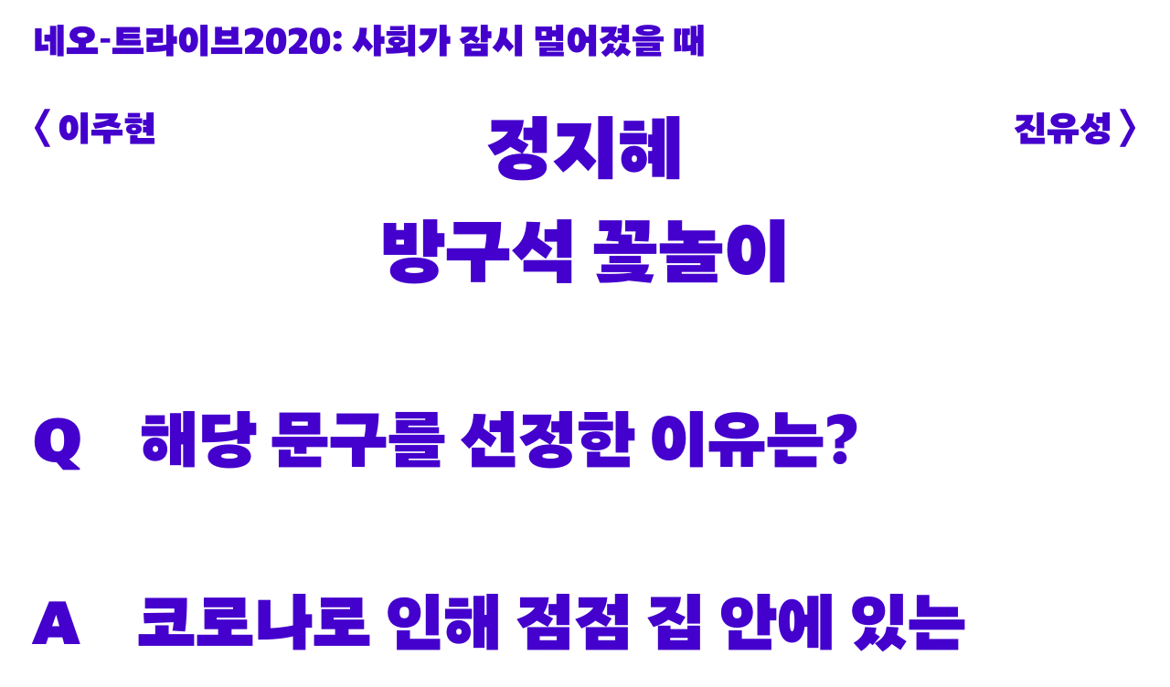

--- FILE ---
content_type: text/html
request_url: https://archive.neotribe2020.xyz/%ec%a0%95%ec%a7%80%ed%98%9c/
body_size: 234075
content:
<!DOCTYPE html><html lang="en"><head><meta charSet="utf-8"/><meta http-equiv="x-ua-compatible" content="ie=edge"/><meta name="viewport" content="width=device-width, initial-scale=1, shrink-to-fit=no"/><style data-href="/styles.aa02299808c613d94fa5.css">@font-face{font-family:Sandoll Greta Sans Beta;font-style:normal;font-weight:900;src:local("SDGretaSansKRjBlk"),url(/static/SDGretaSansKRjBlk2-40db153b8bdf3b948cc033e4fa213f30.woff) format("woff");unicode-range:U+d723-d728,U+d72a-d733,U+d735-d748,U+d74a-d74f,U+d752-d753,U+d755-d757,U+d75a-d75f,U+d762-d764,U+d766-d768,U+d76a-d76b,U+d76d-d76f,U+d771-d787,U+d789-d78b,U+d78d-d78f,U+d791-d797,U+d79a,U+d79c,U+d79e-d7a3,U+f900-f909,U+f90b-f92e}@font-face{font-family:Sandoll Greta Sans Beta;font-style:normal;font-weight:900;src:local("SDGretaSansKRjBlk"),url(/static/SDGretaSansKRjBlk3-0bc0606f83cc46ef366768d47ff7552a.woff) format("woff");unicode-range:U+d679-d68b,U+d68e-d69e,U+d6a0,U+d6a2-d6a7,U+d6a9-d6c3,U+d6c6-d6c7,U+d6c9-d6cb,U+d6cd-d6d3,U+d6d5-d6d6,U+d6d8-d6e3,U+d6e5-d6e7,U+d6e9-d6fb,U+d6fd-d717,U+d719-d71f,U+d721-d722}@font-face{font-family:Sandoll Greta Sans Beta;font-style:normal;font-weight:900;src:local("SDGretaSansKRjBlk"),url(/static/SDGretaSansKRjBlk4-6e849cd9b1498fda834de4297db88a85.woff) format("woff");unicode-range:U+d5bc-d5c7,U+d5ca-d5cb,U+d5cd-d5cf,U+d5d1-d5d7,U+d5d9-d5da,U+d5dc,U+d5de-d5e3,U+d5e6-d5e7,U+d5e9-d5eb,U+d5ed-d5f6,U+d5f8,U+d5fa-d5ff,U+d602-d603,U+d605-d607,U+d609-d60f,U+d612-d613,U+d616-d61b,U+d61d-d637,U+d63a-d63b,U+d63d-d63f,U+d641-d647,U+d64a-d64c,U+d64e-d653,U+d656-d657,U+d659-d65b,U+d65d-d666,U+d668,U+d66a-d678}@font-face{font-family:Sandoll Greta Sans Beta;font-style:normal;font-weight:900;src:local("SDGretaSansKRjBlk"),url(/static/SDGretaSansKRjBlk5-1216cf3069fd7fa61d8db93cb004bef1.woff) format("woff");unicode-range:U+d507,U+d509-d50b,U+d50d-d513,U+d515-d53b,U+d53e-d53f,U+d541-d543,U+d545-d54c,U+d54e,U+d550,U+d552-d557,U+d55a-d55b,U+d55d-d55f,U+d561-d564,U+d566-d567,U+d56a,U+d56c,U+d56e-d573,U+d576-d577,U+d579-d583,U+d585-d586,U+d58a-d5a4,U+d5a6-d5bb}@font-face{font-family:Sandoll Greta Sans Beta;font-style:normal;font-weight:900;src:local("SDGretaSansKRjBlk"),url(/static/SDGretaSansKRjBlk6-0e8b67da06660e42717cf690f328c1eb.woff) format("woff");unicode-range:U+d464-d477,U+d47a-d47b,U+d47d-d47f,U+d481-d487,U+d489-d48a,U+d48c,U+d48e-d4e7,U+d4e9-d503,U+d505-d506}@font-face{font-family:Sandoll Greta Sans Beta;font-style:normal;font-weight:900;src:local("SDGretaSansKRjBlk"),url(/static/SDGretaSansKRjBlk7-b5cb1f53bc6426679ad53e8114a6a7ff.woff) format("woff");unicode-range:U+d3bf-d3c7,U+d3ca-d3cf,U+d3d1-d3eb,U+d3ee-d3ef,U+d3f1-d3f3,U+d3f5-d3fb,U+d3fd-d400,U+d402-d45b,U+d45d-d463}@font-face{font-family:Sandoll Greta Sans Beta;font-style:normal;font-weight:900;src:local("SDGretaSansKRjBlk"),url([data-uri]) format("woff");unicode-range:U+d2ff,U+d302-d304,U+d306-d30b,U+d30f,U+d311-d313,U+d315-d31b,U+d31e,U+d322-d324,U+d326-d327,U+d32a-d32b,U+d32d-d32f,U+d331-d337,U+d339-d33c,U+d33e-d37b,U+d37e-d37f,U+d381-d383,U+d385-d38b,U+d38e-d390,U+d392-d397,U+d39a-d39b,U+d39d-d39f,U+d3a1-d3a7,U+d3a9-d3aa,U+d3ac,U+d3ae-d3b3,U+d3b5-d3b7,U+d3b9-d3bb,U+d3bd-d3be}@font-face{font-family:Sandoll Greta Sans Beta;font-style:normal;font-weight:900;src:local("SDGretaSansKRjBlk"),url(/static/SDGretaSansKRjBlk9-e3504b4edcaf46033be0a3427460bbb3.woff) format("woff");unicode-range:U+d257-d27f,U+d281-d29b,U+d29d-d29f,U+d2a1-d2ab,U+d2ad-d2b7,U+d2ba-d2bb,U+d2bd-d2bf,U+d2c1-d2c7,U+d2c9-d2ef,U+d2f2-d2f3,U+d2f5-d2f7,U+d2f9-d2fe}@font-face{font-family:Sandoll Greta Sans Beta;font-style:normal;font-weight:900;src:local("SDGretaSansKRjBlk"),url(/static/SDGretaSansKRjBlk10-76c9036011ed09f1d354f79dbb73daf7.woff) format("woff");unicode-range:U+d1b4,U+d1b6-d1f3,U+d1f5-d22b,U+d22e-d22f,U+d231-d233,U+d235-d23b,U+d23d-d240,U+d242-d256}@font-face{font-family:Sandoll Greta Sans Beta;font-style:normal;font-weight:900;src:local("SDGretaSansKRjBlk"),url(/static/SDGretaSansKRjBlk11-975d6580e1c748c47c250aef512c7133.woff) format("woff");unicode-range:U+d105-d12f,U+d132-d133,U+d135-d137,U+d139-d13f,U+d141-d142,U+d144,U+d146-d14b,U+d14e-d14f,U+d151-d153,U+d155-d15b,U+d15e-d187,U+d189-d19f,U+d1a2-d1a3,U+d1a5-d1a7,U+d1a9-d1af,U+d1b2-d1b3}@font-face{font-family:Sandoll Greta Sans Beta;font-style:normal;font-weight:900;src:local("SDGretaSansKRjBlk"),url(/static/SDGretaSansKRjBlk12-5457af49081bffdb7486e60a25f17159.woff) format("woff");unicode-range:U+d04b-d04f,U+d051-d057,U+d059-d06b,U+d06d-d06f,U+d071-d073,U+d075-d07b,U+d07e-d0a3,U+d0a6-d0a7,U+d0a9-d0ab,U+d0ad-d0b3,U+d0b6,U+d0b8,U+d0ba-d0bf,U+d0c2-d0c3,U+d0c5-d0c7,U+d0c9-d0cf,U+d0d2,U+d0d6-d0db,U+d0de-d0df,U+d0e1-d0e3,U+d0e5-d0eb,U+d0ee-d0f0,U+d0f2-d104}@font-face{font-family:Sandoll Greta Sans Beta;font-style:normal;font-weight:900;src:local("SDGretaSansKRjBlk"),url(/static/SDGretaSansKRjBlk13-0c009855059c7f54e2c502ee95bcda65.woff) format("woff");unicode-range:U+cfa2-cfc3,U+cfc5-cfdf,U+cfe2-cfe3,U+cfe5-cfe7,U+cfe9-cff4,U+cff6-cffb,U+cffd-cfff,U+d001-d003,U+d005-d017,U+d019-d033,U+d036-d037,U+d039-d03b,U+d03d-d04a}@font-face{font-family:Sandoll Greta Sans Beta;font-style:normal;font-weight:900;src:local("SDGretaSansKRjBlk"),url(/static/SDGretaSansKRjBlk14-c240a479bf08a9d85015ab5e525f68f1.woff) format("woff");unicode-range:U+cef0-cef3,U+cef6,U+cef9-ceff,U+cf01-cf03,U+cf05-cf07,U+cf09-cf0f,U+cf11-cf12,U+cf14-cf1b,U+cf1d-cf1f,U+cf21-cf2f,U+cf31-cf53,U+cf56-cf57,U+cf59-cf5b,U+cf5d-cf63,U+cf66,U+cf68,U+cf6a-cf6f,U+cf71-cf84,U+cf86-cf8b,U+cf8d-cfa1}@font-face{font-family:Sandoll Greta Sans Beta;font-style:normal;font-weight:900;src:local("SDGretaSansKRjBlk"),url(/static/SDGretaSansKRjBlk15-4608dfaa1e587e1f877cc3b48c942121.woff) format("woff");unicode-range:U+ce3c-ce57,U+ce5a-ce5b,U+ce5d-ce5f,U+ce61-ce67,U+ce6a,U+ce6c,U+ce6e-ce73,U+ce76-ce77,U+ce79-ce7b,U+ce7d-ce83,U+ce85-ce88,U+ce8a-ce8f,U+ce91-ce93,U+ce95-ce97,U+ce99-ce9f,U+cea2,U+cea4-ceab,U+cead-cee3,U+cee6-cee7,U+cee9-ceeb,U+ceed-ceef}@font-face{font-family:Sandoll Greta Sans Beta;font-style:normal;font-weight:900;src:local("SDGretaSansKRjBlk"),url(/static/SDGretaSansKRjBlk16-144d2314b96335fe186cdfde4f34d1b2.woff) format("woff");unicode-range:U+cd92-cd93,U+cd96-cd97,U+cd99-cd9b,U+cd9d-cda3,U+cda6-cda8,U+cdaa-cdaf,U+cdb1-cdc3,U+cdc5-cdcb,U+cdcd-cde7,U+cde9-ce03,U+ce05-ce1f,U+ce22-ce34,U+ce36-ce3b}@font-face{font-family:Sandoll Greta Sans Beta;font-style:normal;font-weight:900;src:local("SDGretaSansKRjBlk"),url(/static/SDGretaSansKRjBlk17-53379415ff1d9d568de6f87812bdbce1.woff) format("woff");unicode-range:U+ccef-cd07,U+cd0a-cd0b,U+cd0d-cd1a,U+cd1c,U+cd1e-cd2b,U+cd2d-cd5b,U+cd5d-cd77,U+cd79-cd91}@font-face{font-family:Sandoll Greta Sans Beta;font-style:normal;font-weight:900;src:local("SDGretaSansKRjBlk"),url(/static/SDGretaSansKRjBlk18-5e6a85b6cdb944714fff03a3ae60dc36.woff) format("woff");unicode-range:U+cc3f-cc43,U+cc46-cc47,U+cc49-cc4b,U+cc4d-cc53,U+cc55-cc58,U+cc5a-cc5f,U+cc61-cc97,U+cc9a-cc9b,U+cc9d-cc9f,U+cca1-cca7,U+ccaa,U+ccac,U+ccae-ccb3,U+ccb6-ccb7,U+ccb9-ccbb,U+ccbd-cccf,U+ccd1-cce3,U+cce5-ccee}@font-face{font-family:Sandoll Greta Sans Beta;font-style:normal;font-weight:900;src:local("SDGretaSansKRjBlk"),url(/static/SDGretaSansKRjBlk19-2aafcd14a70c7392165fbca24225d8a0.woff) format("woff");unicode-range:U+cb91-cbd3,U+cbd5-cbe3,U+cbe5-cc0b,U+cc0e-cc0f,U+cc11-cc13,U+cc15-cc1b,U+cc1d-cc20,U+cc23-cc27,U+cc2a-cc2b,U+cc2d,U+cc2f,U+cc31-cc37,U+cc3a,U+cc3c}@font-face{font-family:Sandoll Greta Sans Beta;font-style:normal;font-weight:900;src:local("SDGretaSansKRjBlk"),url(/static/SDGretaSansKRjBlk20-1b91aaa543ec591217054ba3af3b2905.woff) format("woff");unicode-range:U+caf4-cb47,U+cb4a-cb90}@font-face{font-family:Sandoll Greta Sans Beta;font-style:normal;font-weight:900;src:local("SDGretaSansKRjBlk"),url(/static/SDGretaSansKRjBlk21-adb66183eeaf69504131654d800a0810.woff) format("woff");unicode-range:U+ca4a-ca4b,U+ca4e-ca4f,U+ca51-ca53,U+ca55-ca5b,U+ca5d-ca60,U+ca62-ca83,U+ca85-cabb,U+cabe-cabf,U+cac1-cac3,U+cac5-cacb,U+cacd-cad0,U+cad2,U+cad4-cad8,U+cada-caf3}@font-face{font-family:Sandoll Greta Sans Beta;font-style:normal;font-weight:900;src:local("SDGretaSansKRjBlk"),url(/static/SDGretaSansKRjBlk22-cefbd97bc766d7267c96a0d858bfbfce.woff) format("woff");unicode-range:U+c996-c997,U+c99a-c99c,U+c99e-c9bf,U+c9c2-c9c3,U+c9c5-c9c7,U+c9c9-c9cf,U+c9d2,U+c9d4,U+c9d7-c9d8,U+c9db,U+c9de-c9df,U+c9e1-c9e3,U+c9e5-c9e6,U+c9e8-c9eb,U+c9ee-c9f0,U+c9f2-c9f7,U+c9f9-ca0b,U+ca0d-ca28,U+ca2a-ca49}@font-face{font-family:Sandoll Greta Sans Beta;font-style:normal;font-weight:900;src:local("SDGretaSansKRjBlk"),url(/static/SDGretaSansKRjBlk23-c88b6f9f83dd5f613aca24f8b56a74b8.woff) format("woff");unicode-range:U+c8e9-c8f4,U+c8f6-c8fb,U+c8fe-c8ff,U+c901-c903,U+c905-c90b,U+c90e-c910,U+c912-c917,U+c919-c92b,U+c92d-c94f,U+c951-c953,U+c955-c96b,U+c96d-c973,U+c975-c987,U+c98a-c98b,U+c98d-c98f,U+c991-c995}@font-face{font-family:Sandoll Greta Sans Beta;font-style:normal;font-weight:900;src:local("SDGretaSansKRjBlk"),url(/static/SDGretaSansKRjBlk24-0247d603cbd38190a52bc3db3c846d35.woff) format("woff");unicode-range:U+c841-c84b,U+c84d-c86f,U+c872-c873,U+c875-c877,U+c879-c87f,U+c882-c884,U+c887-c88a,U+c88d-c8c3,U+c8c5-c8df,U+c8e1-c8e8}@font-face{font-family:Sandoll Greta Sans Beta;font-style:normal;font-weight:900;src:local("SDGretaSansKRjBlk"),url(/static/SDGretaSansKRjBlk25-a63ded92229115a0a737a1761e0c3f8a.woff) format("woff");unicode-range:U+c779-c77b,U+c77e-c782,U+c786,U+c78b,U+c78d,U+c78f,U+c792-c793,U+c795,U+c797,U+c799-c79f,U+c7a2,U+c7a7-c7ab,U+c7ae-c7bb,U+c7bd-c7c0,U+c7c2-c7c7,U+c7c9-c7dc,U+c7de-c7ff,U+c802-c803,U+c805-c807,U+c809,U+c80b-c80f,U+c812,U+c814,U+c817-c81b,U+c81e-c81f,U+c821-c823,U+c825-c82e,U+c830-c837,U+c839-c83b,U+c83d-c840}@font-face{font-family:Sandoll Greta Sans Beta;font-style:normal;font-weight:900;src:local("SDGretaSansKRjBlk"),url(/static/SDGretaSansKRjBlk26-e5d68c7a857b90d6379c95112da2c455.woff) format("woff");unicode-range:U+c6bb-c6bf,U+c6c2,U+c6c4,U+c6c6-c6cb,U+c6ce-c6cf,U+c6d1-c6d3,U+c6d5-c6db,U+c6dd-c6df,U+c6e1-c6e7,U+c6e9-c6eb,U+c6ed-c6ef,U+c6f1-c6f8,U+c6fa-c703,U+c705-c707,U+c709-c70b,U+c70d-c716,U+c718,U+c71a-c71f,U+c722-c723,U+c725-c727,U+c729-c734,U+c736-c73b,U+c73e-c73f,U+c741-c743,U+c745-c74b,U+c74e-c750,U+c752-c757,U+c759-c773,U+c776-c777}@font-face{font-family:Sandoll Greta Sans Beta;font-style:normal;font-weight:900;src:local("SDGretaSansKRjBlk"),url(/static/SDGretaSansKRjBlk27-20eca008ec57a4b65d38aa34abd81442.woff) format("woff");unicode-range:U+c5f5-c5fb,U+c5fe,U+c602-c605,U+c607,U+c609-c60f,U+c611-c61a,U+c61c-c623,U+c626-c627,U+c629-c62b,U+c62d,U+c62f-c632,U+c636,U+c638,U+c63a-c63f,U+c642-c643,U+c645-c647,U+c649-c652,U+c656-c65b,U+c65d-c65f,U+c661-c663,U+c665-c677,U+c679-c67b,U+c67d-c693,U+c696-c697,U+c699-c69b,U+c69d-c6a3,U+c6a6,U+c6a8,U+c6aa-c6af,U+c6b2-c6b3,U+c6b5-c6b7,U+c6b9-c6ba}@font-face{font-family:Sandoll Greta Sans Beta;font-style:normal;font-weight:900;src:local("SDGretaSansKRjBlk"),url(/static/SDGretaSansKRjBlk28-66227822c260fda587f6649cf6c26ba5.woff) format("woff");unicode-range:U+c517-c527,U+c52a-c52b,U+c52d-c52f,U+c531-c538,U+c53a,U+c53c,U+c53e-c543,U+c546-c547,U+c54b,U+c54d-c552,U+c556,U+c55a-c55b,U+c55d,U+c55f,U+c562-c563,U+c565-c567,U+c569-c56f,U+c572,U+c574,U+c576-c57b,U+c57e-c57f,U+c581-c583,U+c585-c586,U+c588-c58b,U+c58e,U+c590,U+c592-c596,U+c599-c5b3,U+c5b6-c5b7,U+c5ba,U+c5be-c5c3,U+c5ca-c5cb,U+c5cd,U+c5cf,U+c5d2-c5d3,U+c5d5-c5d7,U+c5d9-c5df,U+c5e1-c5e2,U+c5e4,U+c5e6-c5eb,U+c5ef,U+c5f1-c5f3}@font-face{font-family:Sandoll Greta Sans Beta;font-style:normal;font-weight:900;src:local("SDGretaSansKRjBlk"),url(/static/SDGretaSansKRjBlk29-207a5c884adcf0eb8ee0042f656dc088.woff) format("woff");unicode-range:U+c475-c4ef,U+c4f2-c4f3,U+c4f5-c4f7,U+c4f9-c4ff,U+c502-c50b,U+c50d-c516}@font-face{font-family:Sandoll Greta Sans Beta;font-style:normal;font-weight:900;src:local("SDGretaSansKRjBlk"),url(/static/SDGretaSansKRjBlk30-ead3fd9bad615aabe2ddc2186051d04c.woff) format("woff");unicode-range:U+c3d0-c3d7,U+c3da-c3db,U+c3dd-c3de,U+c3e1-c3ec,U+c3ee-c3f3,U+c3f5-c42b,U+c42d-c463,U+c466-c474}@font-face{font-family:Sandoll Greta Sans Beta;font-style:normal;font-weight:900;src:local("SDGretaSansKRjBlk"),url(/static/SDGretaSansKRjBlk31-d53acca63e75f630abfc8660b4570bdc.woff) format("woff");unicode-range:U+c32b-c367,U+c36a-c36b,U+c36d-c36f,U+c371-c377,U+c37a-c37b,U+c37e-c383,U+c385-c387,U+c389-c3cf}@font-face{font-family:Sandoll Greta Sans Beta;font-style:normal;font-weight:900;src:local("SDGretaSansKRjBlk"),url(/static/SDGretaSansKRjBlk32-8a5abc07a7c22928d8c7637ac66e1a3c.woff) format("woff");unicode-range:U+c26a-c26b,U+c26d-c26f,U+c271-c273,U+c275-c27b,U+c27e-c287,U+c289-c28f,U+c291-c297,U+c299-c29a,U+c29c-c2a3,U+c2a5-c2a7,U+c2a9-c2ab,U+c2ad-c2b3,U+c2b6,U+c2b8,U+c2ba-c2bb,U+c2bd-c2db,U+c2de-c2df,U+c2e1-c2e2,U+c2e5-c2ea,U+c2ee,U+c2f0,U+c2f2-c2f5,U+c2f7,U+c2fa-c2fb,U+c2fd-c2ff,U+c301-c307,U+c309-c30c,U+c30e-c312,U+c315-c323,U+c325-c328,U+c32a}@font-face{font-family:Sandoll Greta Sans Beta;font-style:normal;font-weight:900;src:local("SDGretaSansKRjBlk"),url(/static/SDGretaSansKRjBlk33-26ea3a34d3c96218975b37d82eeae44b.woff) format("woff");unicode-range:U+c1bc-c1c3,U+c1c5-c1df,U+c1e1-c1fb,U+c1fd-c203,U+c205-c20c,U+c20e,U+c210-c217,U+c21a-c21b,U+c21d-c21e,U+c221-c227,U+c229-c22a,U+c22c,U+c22e,U+c230,U+c233-c24f,U+c251-c257,U+c259-c269}@font-face{font-family:Sandoll Greta Sans Beta;font-style:normal;font-weight:900;src:local("SDGretaSansKRjBlk"),url(/static/SDGretaSansKRjBlk34-774862fb9e4b1350d19e7fa9a0c96029.woff) format("woff");unicode-range:U+c101-c11b,U+c11f,U+c121-c123,U+c125-c12b,U+c12e,U+c132-c137,U+c13a-c13b,U+c13d-c13f,U+c141-c147,U+c14a,U+c14c-c153,U+c155-c157,U+c159-c15b,U+c15d-c166,U+c169-c16f,U+c171-c177,U+c179-c18b,U+c18e-c18f,U+c191-c193,U+c195-c19b,U+c19d-c19e,U+c1a0,U+c1a2-c1a4,U+c1a6-c1bb}@font-face{font-family:Sandoll Greta Sans Beta;font-style:normal;font-weight:900;src:local("SDGretaSansKRjBlk"),url(/static/SDGretaSansKRjBlk35-2478ba5d6f74aabf6350b0a70715abcf.woff) format("woff");unicode-range:U+c049-c057,U+c059-c05b,U+c05d-c05f,U+c061-c067,U+c069-c08f,U+c091-c0ab,U+c0ae-c0af,U+c0b1-c0b3,U+c0b5,U+c0b7-c0bb,U+c0be,U+c0c2-c0c7,U+c0ca-c0cb,U+c0cd-c0cf,U+c0d1-c0d7,U+c0d9-c0da,U+c0dc,U+c0de-c0e3,U+c0e5-c0eb,U+c0ed-c0f3,U+c0f6,U+c0f8,U+c0fa-c0ff}@font-face{font-family:Sandoll Greta Sans Beta;font-style:normal;font-weight:900;src:local("SDGretaSansKRjBlk"),url(/static/SDGretaSansKRjBlk36-8e116d75d240f63b81313a9d929c3ba4.woff) format("woff");unicode-range:U+bfa7-bfaf,U+bfb1-bfc4,U+bfc6-bfcb,U+bfce-bfcf,U+bfd1-bfd3,U+bfd5-bfdb,U+bfdd-c048}@font-face{font-family:Sandoll Greta Sans Beta;font-style:normal;font-weight:900;src:local("SDGretaSansKRjBlk"),url(/static/SDGretaSansKRjBlk37-53164201a09e21be2828a3d68b5b6065.woff) format("woff");unicode-range:U+bf07,U+bf09-bf3f,U+bf41-bf4f,U+bf52-bf54,U+bf56-bfa6}@font-face{font-family:Sandoll Greta Sans Beta;font-style:normal;font-weight:900;src:local("SDGretaSansKRjBlk"),url([data-uri]) format("woff");unicode-range:U+be56,U+be58,U+be5c-be5f,U+be62-be63,U+be65-be67,U+be69-be74,U+be76-be7b,U+be7e-be7f,U+be81-be8e,U+be90,U+be92-bea7,U+bea9-becf,U+bed2-bed3,U+bed5-bed6,U+bed9-bee3,U+bee6-bf06}@font-face{font-family:Sandoll Greta Sans Beta;font-style:normal;font-weight:900;src:local("SDGretaSansKRjBlk"),url(/static/SDGretaSansKRjBlk39-15fe6e4eb06cdba077f4736b5d73d604.woff) format("woff");unicode-range:U+bdb0-bdd3,U+bdd5-bdef,U+bdf1-be0b,U+be0d-be0f,U+be11-be13,U+be15-be43,U+be46-be47,U+be49-be4b,U+be4d-be53}@font-face{font-family:Sandoll Greta Sans Beta;font-style:normal;font-weight:900;src:local("SDGretaSansKRjBlk"),url(/static/SDGretaSansKRjBlk40-0c0ef19e0159abe431b79ff4b250073f.woff) format("woff");unicode-range:U+bd03,U+bd06,U+bd08,U+bd0a-bd0f,U+bd11-bd22,U+bd25-bd47,U+bd49-bd58,U+bd5a-bd7f,U+bd82-bd83,U+bd85-bd87,U+bd8a-bd8f,U+bd91-bd92,U+bd94,U+bd96-bd98,U+bd9a-bdaf}@font-face{font-family:Sandoll Greta Sans Beta;font-style:normal;font-weight:900;src:local("SDGretaSansKRjBlk"),url([data-uri]) format("woff");unicode-range:U+bc4e-bc83,U+bc86-bc87,U+bc89-bc8b,U+bc8d-bc93,U+bc96,U+bc98,U+bc9b-bc9f,U+bca2-bca3,U+bca5-bca7,U+bca9-bcb2,U+bcb4-bcbb,U+bcbe-bcbf,U+bcc1-bcc3,U+bcc5-bccc,U+bcce-bcd0,U+bcd2-bcd4,U+bcd6-bcf3,U+bcf7,U+bcf9-bcfb,U+bcfd-bd02}@font-face{font-family:Sandoll Greta Sans Beta;font-style:normal;font-weight:900;src:local("SDGretaSansKRjBlk"),url(/static/SDGretaSansKRjBlk42-123b4c3a0907edacdfdb3e5a1f5cec1c.woff) format("woff");unicode-range:U+bb90-bba3,U+bba5-bbab,U+bbad-bbbf,U+bbc1-bbf7,U+bbfa-bbfb,U+bbfd-bbfe,U+bc01-bc07,U+bc09-bc0a,U+bc0e,U+bc10,U+bc12-bc13,U+bc17,U+bc19-bc1a,U+bc1e,U+bc20-bc23,U+bc26,U+bc28,U+bc2a-bc2c,U+bc2e-bc2f,U+bc32-bc33,U+bc35-bc37,U+bc39-bc3f,U+bc41-bc42,U+bc44,U+bc46-bc48,U+bc4a-bc4d}@font-face{font-family:Sandoll Greta Sans Beta;font-style:normal;font-weight:900;src:local("SDGretaSansKRjBlk"),url(/static/SDGretaSansKRjBlk43-10947f7914362c5eb51c70b1fa6cd6ba.woff) format("woff");unicode-range:U+bae6-bafb,U+bafd-bb17,U+bb19-bb33,U+bb37,U+bb39-bb3a,U+bb3d-bb43,U+bb45-bb46,U+bb48,U+bb4a-bb4f,U+bb51-bb53,U+bb55-bb57,U+bb59-bb62,U+bb64-bb8f}@font-face{font-family:Sandoll Greta Sans Beta;font-style:normal;font-weight:900;src:local("SDGretaSansKRjBlk"),url(/static/SDGretaSansKRjBlk44-af4f471a21bddfa0ca9ec261ecbc6d19.woff) format("woff");unicode-range:U+ba30-ba37,U+ba3a-ba3b,U+ba3d-ba3f,U+ba41-ba47,U+ba49-ba4a,U+ba4c,U+ba4e-ba53,U+ba56-ba57,U+ba59-ba5b,U+ba5d-ba63,U+ba65-ba66,U+ba68-ba6f,U+ba71-ba73,U+ba75-ba77,U+ba79-ba84,U+ba86,U+ba88-baa7,U+baaa,U+baad-baaf,U+bab1-bab7,U+baba,U+babc,U+babe-bae5}@font-face{font-family:Sandoll Greta Sans Beta;font-style:normal;font-weight:900;src:local("SDGretaSansKRjBlk"),url(/static/SDGretaSansKRjBlk45-8160e320fc015b40aecf9fe795a721ee.woff) format("woff");unicode-range:U+b96e-b973,U+b976-b977,U+b979-b97b,U+b97d-b983,U+b986,U+b988,U+b98a-b98d,U+b98f-b9ab,U+b9ae-b9af,U+b9b1-b9b3,U+b9b5-b9bb,U+b9be,U+b9c0,U+b9c2-b9c7,U+b9ca-b9cb,U+b9cd,U+b9d2-b9d7,U+b9da,U+b9dc,U+b9df-b9e0,U+b9e2,U+b9e6-b9e7,U+b9e9-b9f3,U+b9f6,U+b9f8,U+b9fb-ba2f}@font-face{font-family:Sandoll Greta Sans Beta;font-style:normal;font-weight:900;src:local("SDGretaSansKRjBlk"),url(/static/SDGretaSansKRjBlk46-2839011e384a21ed3c0ed5a54c783617.woff) format("woff");unicode-range:U+b8bf-b8cb,U+b8cd-b8e0,U+b8e2-b8e7,U+b8ea-b8eb,U+b8ed-b8ef,U+b8f1-b8f7,U+b8fa,U+b8fc,U+b8fe-b903,U+b905-b917,U+b919-b91f,U+b921-b93b,U+b93d-b957,U+b95a-b95b,U+b95d-b95f,U+b961-b967,U+b969-b96c}@font-face{font-family:Sandoll Greta Sans Beta;font-style:normal;font-weight:900;src:local("SDGretaSansKRjBlk"),url(/static/SDGretaSansKRjBlk47-27d5fcaf99dd1c9aa5c1b8d703227dbd.woff) format("woff");unicode-range:U+b80d-b80f,U+b811-b817,U+b81a,U+b81c-b823,U+b826-b827,U+b829-b82b,U+b82d-b833,U+b836,U+b83a-b83f,U+b841-b85b,U+b85e-b85f,U+b861-b863,U+b865-b86b,U+b86e,U+b870,U+b872-b8af,U+b8b1-b8be}@font-face{font-family:Sandoll Greta Sans Beta;font-style:normal;font-weight:900;src:local("SDGretaSansKRjBlk"),url(/static/SDGretaSansKRjBlk48-4af070bc4900dbdf207a92d55703e92a.woff) format("woff");unicode-range:U+b74d-b75f,U+b761-b763,U+b765-b774,U+b776-b77b,U+b77e-b77f,U+b781-b783,U+b785-b78b,U+b78e,U+b792-b796,U+b79a-b79b,U+b79d-b7a7,U+b7aa,U+b7ae-b7b3,U+b7b6-b7c8,U+b7ca-b7eb,U+b7ee-b7ef,U+b7f1-b7f3,U+b7f5-b7fb,U+b7fe,U+b802-b806,U+b80a-b80b}@font-face{font-family:Sandoll Greta Sans Beta;font-style:normal;font-weight:900;src:local("SDGretaSansKRjBlk"),url(/static/SDGretaSansKRjBlk49-3be21cb16aa1d25771e7481d3ec250ef.woff) format("woff");unicode-range:U+b6a7-b6aa,U+b6ac-b6b0,U+b6b2-b6ef,U+b6f1-b727,U+b72a-b72b,U+b72d-b72e,U+b731-b737,U+b739-b73a,U+b73c-b743,U+b745-b74c}@font-face{font-family:Sandoll Greta Sans Beta;font-style:normal;font-weight:900;src:local("SDGretaSansKRjBlk"),url(/static/SDGretaSansKRjBlk50-9757bd34b893eaa1be989b3e2036e0bc.woff) format("woff");unicode-range:U+b605-b60f,U+b612-b617,U+b619-b624,U+b626-b69b,U+b69e-b6a3,U+b6a5-b6a6}@font-face{font-family:Sandoll Greta Sans Beta;font-style:normal;font-weight:900;src:local("SDGretaSansKRjBlk"),url(/static/SDGretaSansKRjBlk51-a3d6e01c1a2e7f83ccb6a67c672fa5db.woff) format("woff");unicode-range:U+b55f,U+b562-b583,U+b585-b59f,U+b5a2-b5a3,U+b5a5-b5a7,U+b5a9-b5b2,U+b5b5-b5ba,U+b5bd-b604}@font-face{font-family:Sandoll Greta Sans Beta;font-style:normal;font-weight:900;src:local("SDGretaSansKRjBlk"),url(/static/SDGretaSansKRjBlk52-9c8692e16ea4605bab352064eb11cba4.woff) format("woff");unicode-range:U+b4a5-b4b6,U+b4b8-b4bf,U+b4c1-b4c7,U+b4c9-b4db,U+b4de-b4df,U+b4e1-b4e2,U+b4e5-b4eb,U+b4ee,U+b4f0,U+b4f2-b513,U+b516-b517,U+b519-b51a,U+b51d-b523,U+b526,U+b528,U+b52b-b52f,U+b532-b533,U+b535-b537,U+b539-b53f,U+b541-b544,U+b546-b54b,U+b54d-b54f,U+b551-b55b,U+b55d-b55e}@font-face{font-family:Sandoll Greta Sans Beta;font-style:normal;font-weight:900;src:local("SDGretaSansKRjBlk"),url(/static/SDGretaSansKRjBlk53-19fb1fe02db312bb8126ca0075edf51e.woff) format("woff");unicode-range:U+b3f8-b3fb,U+b3fd-b40f,U+b411-b417,U+b419-b41b,U+b41d-b41f,U+b421-b427,U+b42a-b42b,U+b42d-b44f,U+b452-b453,U+b455-b457,U+b459-b45f,U+b462-b464,U+b466-b46b,U+b46d-b47f,U+b481-b4a3}@font-face{font-family:Sandoll Greta Sans Beta;font-style:normal;font-weight:900;src:local("SDGretaSansKRjBlk"),url(/static/SDGretaSansKRjBlk54-8b7e06d2cfd1e2e398d46379cbc89a39.woff) format("woff");unicode-range:U+b342-b353,U+b356-b357,U+b359-b35b,U+b35d-b35e,U+b360-b363,U+b366,U+b368,U+b36a-b36d,U+b36f,U+b372-b373,U+b375-b377,U+b379-b37f,U+b381-b382,U+b384,U+b386-b38b,U+b38d-b3c3,U+b3c6-b3c7,U+b3c9-b3ca,U+b3cd-b3d3,U+b3d6,U+b3d8,U+b3da-b3f7}@font-face{font-family:Sandoll Greta Sans Beta;font-style:normal;font-weight:900;src:local("SDGretaSansKRjBlk"),url(/static/SDGretaSansKRjBlk55-b57ae4e9d98cc2a4b917a3c214c7bf0b.woff) format("woff");unicode-range:U+b27c-b283,U+b285-b28f,U+b292-b293,U+b295-b297,U+b29a-b29f,U+b2a1-b2a4,U+b2a7-b2a9,U+b2ab,U+b2ad-b2c7,U+b2ca-b2cb,U+b2cd-b2cf,U+b2d1-b2d7,U+b2da,U+b2dc,U+b2de-b2e3,U+b2e7,U+b2e9-b2ea,U+b2ef-b2f3,U+b2f6,U+b2f8,U+b2fa-b2fb,U+b2fd-b2fe,U+b302-b303,U+b305-b307,U+b309-b30f,U+b312,U+b316-b31b,U+b31d-b341}@font-face{font-family:Sandoll Greta Sans Beta;font-style:normal;font-weight:900;src:local("SDGretaSansKRjBlk"),url(/static/SDGretaSansKRjBlk56-194ad566464bc4a9deeec15669c57ed4.woff) format("woff");unicode-range:U+b1d6-b1e7,U+b1e9-b1fc,U+b1fe-b203,U+b206-b207,U+b209-b20b,U+b20d-b213,U+b216-b21f,U+b221-b257,U+b259-b273,U+b275-b27b}@font-face{font-family:Sandoll Greta Sans Beta;font-style:normal;font-weight:900;src:local("SDGretaSansKRjBlk"),url(/static/SDGretaSansKRjBlk57-dfdc0084d5f15378759a10bb8e04c806.woff) format("woff");unicode-range:U+b120-b122,U+b126-b127,U+b129-b12b,U+b12d-b133,U+b136,U+b138,U+b13a-b13f,U+b142-b143,U+b145-b14f,U+b151-b153,U+b156-b157,U+b159-b177,U+b17a-b17b,U+b17d-b17f,U+b181-b187,U+b189-b18c,U+b18e-b191,U+b195-b1a7,U+b1a9-b1cb,U+b1cd-b1d5}@font-face{font-family:Sandoll Greta Sans Beta;font-style:normal;font-weight:900;src:local("SDGretaSansKRjBlk"),url(/static/SDGretaSansKRjBlk58-bb47d8d6a054fa5f3a959d3177ab441e.woff) format("woff");unicode-range:U+b05f-b07b,U+b07e-b07f,U+b081-b083,U+b085-b08b,U+b08d-b097,U+b09b,U+b09d-b09f,U+b0a2-b0a7,U+b0aa,U+b0b0,U+b0b2,U+b0b6-b0b7,U+b0b9-b0bb,U+b0bd-b0c3,U+b0c6-b0c7,U+b0ca-b0cf,U+b0d1-b0df,U+b0e1-b0e4,U+b0e6-b107,U+b10a-b10b,U+b10d-b10f,U+b111-b112,U+b114-b117,U+b119-b11a,U+b11c-b11f}@font-face{font-family:Sandoll Greta Sans Beta;font-style:normal;font-weight:900;src:local("SDGretaSansKRjBlk"),url(/static/SDGretaSansKRjBlk59-9bf93978863cabaf7c073f738c8d6799.woff) format("woff");unicode-range:U+afac-afb7,U+afba-afbb,U+afbd-afbf,U+afc1-afc6,U+afca-afcc,U+afce-afd3,U+afd5-afe7,U+afe9-afef,U+aff1-b00b,U+b00d-b00f,U+b011-b013,U+b015-b01b,U+b01d-b027,U+b029-b043,U+b045-b047,U+b049,U+b04b,U+b04d-b052,U+b055-b056,U+b058-b05c,U+b05e}@font-face{font-family:Sandoll Greta Sans Beta;font-style:normal;font-weight:900;src:local("SDGretaSansKRjBlk"),url(/static/SDGretaSansKRjBlk60-f8d2c52cf242ba82883c70a525d4995a.woff) format("woff");unicode-range:U+af03-af07,U+af09-af2b,U+af2e-af33,U+af35-af3b,U+af3e-af40,U+af44-af47,U+af4a-af5c,U+af5e-af63,U+af65-af7f,U+af81-afab}@font-face{font-family:Sandoll Greta Sans Beta;font-style:normal;font-weight:900;src:local("SDGretaSansKRjBlk"),url(/static/SDGretaSansKRjBlk61-853efe392059d784f2424d37f7cfd664.woff) format("woff");unicode-range:U+ae56-ae5b,U+ae5e-ae60,U+ae62-ae64,U+ae66-ae67,U+ae69-ae6b,U+ae6d-ae83,U+ae85-aebb,U+aebf,U+aec1-aec3,U+aec5-aecb,U+aece,U+aed0,U+aed2-aed7,U+aed9-aef3,U+aef5-af02}@font-face{font-family:Sandoll Greta Sans Beta;font-style:normal;font-weight:900;src:local("SDGretaSansKRjBlk"),url(/static/SDGretaSansKRjBlk62-ec47779455e246194139887104a84fec.woff) format("woff");unicode-range:U+ad9c-ada3,U+ada5-adbf,U+adc1-adc3,U+adc5-adc7,U+adc9-add2,U+add4-addb,U+addd-addf,U+ade1-ade3,U+ade5-adf7,U+adfa-adfb,U+adfd-adff,U+ae02-ae07,U+ae0a,U+ae0c,U+ae0e-ae13,U+ae15-ae2f,U+ae31-ae33,U+ae35-ae37,U+ae39-ae3f,U+ae42,U+ae44,U+ae46-ae49,U+ae4b,U+ae4f,U+ae51-ae53,U+ae55}@font-face{font-family:Sandoll Greta Sans Beta;font-style:normal;font-weight:900;src:local("SDGretaSansKRjBlk"),url(/static/SDGretaSansKRjBlk63-0b5ad920889dd9aabe0b1469b6b6f3a1.woff) format("woff");unicode-range:U+ace2-ace3,U+ace5-ace6,U+ace9-acef,U+acf2,U+acf4,U+acf7-acfb,U+acfe-acff,U+ad01-ad03,U+ad05-ad0b,U+ad0d-ad10,U+ad12-ad1b,U+ad1d-ad33,U+ad35-ad48,U+ad4a-ad4f,U+ad51-ad6b,U+ad6e-ad6f,U+ad71-ad72,U+ad77-ad7c,U+ad7e,U+ad80,U+ad82-ad87,U+ad89-ad8b,U+ad8d-ad8f,U+ad91-ad9b}@font-face{font-family:Sandoll Greta Sans Beta;font-style:normal;font-weight:900;src:local("SDGretaSansKRjBlk"),url(/static/SDGretaSansKRjBlk64-0c46afe0e914c8ffc8d99f73aa38009a.woff) format("woff");unicode-range:U+ac25-ac2c,U+ac2e,U+ac30,U+ac32-ac37,U+ac39-ac3f,U+ac41-ac4c,U+ac4e-ac6f,U+ac72-ac73,U+ac75-ac76,U+ac79-ac7f,U+ac82,U+ac84-ac88,U+ac8a-ac8b,U+ac8d-ac8f,U+ac91-ac93,U+ac95-ac9b,U+ac9d-ac9e,U+aca1-aca7,U+acab,U+acad-acaf,U+acb1-acb7,U+acba-acbb,U+acbe-acc0,U+acc2-acc3,U+acc5-acdf}@font-face{font-family:Sandoll Greta Sans Beta;font-style:normal;font-weight:900;src:local("SDGretaSansKRjBlk"),url([data-uri]) format("woff");unicode-range:U+99df,U+99ed,U+99f1,U+99ff,U+9a01,U+9a08,U+9a0e-9a0f,U+9a19,U+9a2b,U+9a30,U+9a36-9a37,U+9a40,U+9a43,U+9a45,U+9a4d,U+9a55,U+9a57,U+9a5a-9a5b,U+9a5f,U+9a62,U+9a65,U+9a69-9a6a,U+9aa8,U+9ab8,U+9ad3,U+9ae5,U+9aee,U+9b1a,U+9b27,U+9b2a,U+9b31,U+9b3c,U+9b41-9b45,U+9b4f,U+9b54,U+9b5a,U+9b6f,U+9b8e,U+9b91,U+9b9f,U+9bab,U+9bae,U+9bc9,U+9bd6,U+9be4,U+9be8,U+9c0d,U+9c10,U+9c12,U+9c15,U+9c25,U+9c32,U+9c3b,U+9c47,U+9c49,U+9c57,U+9ce5,U+9ce7,U+9ce9,U+9cf3-9cf4,U+9cf6,U+9d09,U+9d1b,U+9d26,U+9d28,U+9d3b,U+9d51,U+9d5d,U+9d60-9d61,U+9d6c,U+9d72,U+9da9,U+9daf,U+9db4,U+9dc4,U+9dd7,U+9df2,U+9df8-9dfa,U+9e1a,U+9e1e,U+9e75,U+9e79,U+9e7d,U+9e7f,U+9e92-9e93,U+9e97,U+9e9d,U+9e9f,U+9ea5,U+9eb4-9eb5,U+9ebb,U+9ebe,U+9ec3,U+9ecd-9ece,U+9ed4,U+9ed8,U+9edb-9edc,U+9ede,U+9ee8,U+9ef4,U+9f07-9f08,U+9f0e,U+9f13,U+9f20,U+9f3b,U+9f4a-9f4b,U+9f4e,U+9f52,U+9f5f,U+9f61,U+9f67,U+9f6a,U+9f6c,U+9f77,U+9f8d,U+9f90,U+9f95,U+9f9c,U+ac02-ac03,U+ac05-ac06,U+ac09-ac0f,U+ac17-ac18,U+ac1b,U+ac1e-ac1f,U+ac21-ac23}@font-face{font-family:Sandoll Greta Sans Beta;font-style:normal;font-weight:900;src:local("SDGretaSansKRjBlk"),url([data-uri]) format("woff");unicode-range:U+3136,U+3138,U+313a-3140,U+3143-3144,U+3150,U+3152,U+3154-3156,U+3158-315b,U+315d-315f,U+3162,U+3164-318c,U+318e,U+3200-321b,U+3231,U+3239,U+3251-325a,U+3260-327b,U+327e-327f,U+328a-3290,U+3294,U+329e,U+32a5,U+3380-3384,U+3388-338b}@font-face{font-family:Sandoll Greta Sans Beta;font-style:normal;font-weight:900;src:local("SDGretaSansKRjBlk"),url([data-uri]) format("woff");unicode-range:U+2f7d,U+2f7f-2f8b,U+2f8e-2f90,U+2f92-2f97,U+2f99-2fa0,U+2fa2-2fa3,U+2fa5-2fa9,U+2fac-2fb1,U+2fb3-2fbc,U+2fc1-2fca,U+2fcd-2fd4,U+3003,U+3012-3019,U+301c,U+301e-3020,U+3036,U+3041,U+3043,U+3045,U+3047,U+3049,U+304e,U+3050,U+3052,U+3056,U+305a,U+305c,U+305e,U+3062,U+3065,U+306c,U+3070-307d,U+3080,U+3085,U+3087,U+308e,U+3090-3091,U+30a1,U+30a5,U+30a9,U+30ae,U+30b1-30b2,U+30b4,U+30b6,U+30bc-30be,U+30c2,U+30c5,U+30cc,U+30d2,U+30d4,U+30d8-30dd,U+30e4,U+30e6,U+30e8,U+30ee,U+30f0-30f2,U+30f4-30f6,U+3133,U+3135}@font-face{font-family:Sandoll Greta Sans Beta;font-style:normal;font-weight:900;src:local("SDGretaSansKRjBlk"),url([data-uri]) format("woff");unicode-range:U+2541-254b,U+25a4-25a9,U+25b1,U+25b5,U+25b9,U+25bf,U+25c1,U+25c3,U+25c9-25ca,U+25cc,U+25ce,U+25d0-25d1,U+25e6,U+25ef,U+260f,U+261d,U+261f,U+262f,U+2660,U+2664,U+2667-2669,U+266d,U+266f,U+2716,U+271a,U+273d,U+2756,U+2776-277f,U+278a-2793,U+2963,U+2965,U+2ac5-2ac6,U+2acb-2acc,U+2f00,U+2f04,U+2f06,U+2f08,U+2f0a-2f0b,U+2f11-2f12,U+2f14,U+2f17-2f18,U+2f1c-2f1d,U+2f1f-2f20,U+2f23-2f26,U+2f28-2f29,U+2f2b,U+2f2d,U+2f2f-2f32,U+2f38,U+2f3c-2f40,U+2f42-2f4c,U+2f4f-2f52,U+2f54-2f58,U+2f5a-2f66,U+2f69-2f70,U+2f72-2f76,U+2f78,U+2f7a-2f7c}@font-face{font-family:Sandoll Greta Sans Beta;font-style:normal;font-weight:900;src:local("SDGretaSansKRjBlk"),url([data-uri]) format("woff");unicode-range:U+2479-2487,U+249c-24d1,U+24d3-24d7,U+24d9-24e9,U+24eb-24f4,U+2500-2501,U+2503,U+250c-2513,U+2515-2516,U+2518-2540}@font-face{font-family:Sandoll Greta Sans Beta;font-style:normal;font-weight:900;src:local("SDGretaSansKRjBlk"),url([data-uri]) format("woff");unicode-range:U+215b-215e,U+2162-2169,U+2170-2179,U+2195-2199,U+21b0-21b4,U+21bc,U+21c0,U+21c4-21c5,U+21cd,U+21cf-21d4,U+21e0-21e3,U+21e6-21e9,U+2200,U+2202-2203,U+2206-2209,U+220b-220c,U+220f,U+2211,U+2213,U+221a,U+221d-2220,U+2222,U+2225-2227,U+2229-222c,U+222e,U+2234-2237,U+223d,U+2243,U+2245,U+2248,U+2250-2253,U+225a,U+2260-2262,U+2264-2267,U+226a-226b,U+226e-2273,U+2276-2277,U+2279-227b,U+2280-2287,U+228a-228b,U+2295-2297,U+22a3-22a5,U+22bb-22bc,U+22ce-22cf,U+22da-22db,U+22ee-22ef,U+2306,U+2312,U+2314,U+2467-2478}@font-face{font-family:Sandoll Greta Sans Beta;font-style:normal;font-weight:900;src:local("SDGretaSansKRjBlk"),url(/static/SDGretaSansKRjBlk99-92a20be81945f02654df33d35b514121.woff) format("woff");unicode-range:U+81-82,U+84,U+a2-a5,U+a7-a8,U+aa,U+ac-ad,U+b1-b3,U+b6,U+b8-ba,U+bc-be,U+c0,U+c2,U+c6-cb,U+ce-d0,U+d4,U+d8-d9,U+db-dc,U+de-df,U+e6,U+eb,U+ee-f0,U+f4,U+f7-f9,U+fb,U+fe-ff,U+111,U+126-127,U+132-133,U+138,U+13f-142,U+149-14b,U+152-153,U+166-167,U+2bc,U+2c7,U+2d0,U+2d8-2d9,U+2db-2dd,U+391-394,U+396-3a1,U+3a3-3a9,U+3b2-3b6,U+3b8,U+3bc,U+3be-3c1,U+3c3-3c9,U+2010,U+2015-2016,U+2018-2019,U+201b,U+201f-2021,U+2025,U+2030,U+2033-2036,U+203c,U+203e,U+2042,U+2074,U+207a-207f,U+2081-2084,U+2109,U+2113,U+2116,U+2121,U+2126,U+212b,U+2153-2154}@font-face{font-family:Sandoll Greta Sans Beta;font-style:normal;font-weight:900;src:local("SDGretaSansKRjBlk"),url([data-uri]) format("woff");unicode-range:U+e8,U+2da,U+2160,U+2194,U+3054,U+3058,U+306d,U+3086,U+308d,U+30ac,U+30bb,U+30c4,U+30cd-30ce,U+30e2,U+3132,U+3146,U+3149,U+339d,U+4e3b,U+4f0a,U+4fdd,U+4fe1,U+5409,U+540c,U+5834,U+592a-592b,U+5b9a,U+5dde,U+5e0c,U+5e73,U+5f0f,U+60f3,U+653f,U+661f,U+662f,U+667a,U+683c,U+6b4c,U+6c11,U+767c,U+76ee,U+76f4,U+77f3,U+79d1,U+7a7a,U+7b2c,U+7d22,U+8207,U+8a00,U+8a71,U+9280,U+9580,U+958b,U+96c6,U+9762,U+98df,U+9ed1,U+ac2d,U+adc8,U+add3,U+af48,U+b014,U+b134-b135,U+b158,U+b2aa,U+b35f,U+b6a4,U+b9cf,U+bb63,U+bd23,U+be91,U+c29b,U+c3f4,U+c42c,U+c55c,U+c573,U+c58f,U+c78c,U+c7dd,U+c8f5,U+cad1,U+cc48,U+cf10,U+cf20,U+d03c,U+d07d,U+d2a0,U+d30e,U+d38d,U+d3a8,U+d3c8,U+d5e5,U+d5f9,U+d6e4,U+f90a,U+ff02,U+ff1c}@font-face{font-family:Sandoll Greta Sans Beta;font-style:normal;font-weight:900;src:local("SDGretaSansKRjBlk"),url([data-uri]) format("woff");unicode-range:U+3b1,U+2466,U+25a1,U+25a3,U+261c,U+3008-3009,U+305b,U+305d,U+3069,U+30a7,U+30ba,U+30cf,U+30ef,U+3151,U+3157,U+4e4b,U+4e5f,U+4e8c,U+4eca,U+4ed6,U+4f5b,U+50cf,U+5149,U+5165,U+5171,U+5229,U+529b,U+5316,U+539f,U+53f2,U+571f,U+5728,U+58eb,U+591c,U+5b78,U+5c11,U+5c55,U+5ddd,U+5e02,U+5fb7,U+60c5,U+610f,U+611f,U+6625,U+66f8,U+6797,U+679c,U+682a,U+6d2a,U+706b,U+7406,U+767b,U+76f8,U+77e5,U+7acb,U+898b,U+8a69,U+8def,U+8fd1,U+901a,U+90e8,U+91cd,U+975e,U+ae14,U+ae6c,U+aec0,U+afc7,U+afc9,U+b01c,U+b028,U+b308,U+b311,U+b314,U+b31c,U+b524,U+b560,U+b764,U+b920,U+b9e3,U+bd48,U+be7d,U+c0db,U+c231,U+c270,U+c2e3,U+c37d,U+c3ed,U+c530,U+c6a5,U+c6dc,U+c7a4,U+c954,U+c974,U+d000,U+d565,U+d667,U+d6c5,U+d79d,U+ff1e}@font-face{font-family:Sandoll Greta Sans Beta;font-style:normal;font-weight:900;src:local("SDGretaSansKRjBlk"),url([data-uri]) format("woff");unicode-range:U+131,U+2032,U+2465,U+2642,U+3048,U+3051,U+3083-3084,U+308f,U+30c0,U+30d1,U+30d3,U+30d6,U+30df,U+30e7,U+3153,U+4e16,U+4e8b,U+4ee5,U+5206,U+52a0,U+52d5,U+53e4,U+53ef,U+54c1,U+57ce,U+597d,U+5b8c,U+5ea6,U+5f8c,U+5f97,U+6210,U+6240,U+624b,U+6728,U+6bd4,U+7236,U+7269,U+7279,U+738b,U+7528,U+7530,U+767e,U+798f,U+8005,U+8a18,U+90fd,U+91cc,U+9577,U+9593,U+98a8,U+ac20,U+acf6,U+ad90,U+af5d,U+af80,U+afcd,U+aff0,U+b0a1,U+b0b5,U+b1fd,U+b2fc,U+b380,U+b51b,U+b584,U+b5b3,U+b8fd,U+b93c,U+b9f4,U+bb44,U+bc08,U+bc27,U+bc49,U+be55,U+be64,U+bfb0,U+bfc5,U+c178,U+c21f,U+c314,U+c4f1,U+c58d,U+c664,U+c698,U+c6a7,U+c6c1,U+c9ed,U+cac0,U+cacc,U+cad9,U+ccb5,U+cdcc,U+d0e4,U+d143,U+d320,U+d330,U+d54d,U+ff06,U+ff1f,U+ff5e}@font-face{font-family:Sandoll Greta Sans Beta;font-style:normal;font-weight:900;src:local("SDGretaSansKRjBlk"),url([data-uri]) format("woff");unicode-range:U+b4,U+20a9,U+20ac,U+2190,U+24d8,U+2502,U+2514,U+2592,U+25c7-25c8,U+2663,U+3060,U+3064,U+3081,U+3088,U+30a3,U+30a6,U+30aa,U+30b5,U+30c7,U+30ca-30cb,U+30d0,U+30e3,U+30e5,U+339e,U+4e09,U+4eac,U+4f5c,U+5167-5168,U+516c,U+51fa,U+5408,U+540d,U+591a,U+5b57,U+6211,U+65b9,U+660e,U+6642,U+6700,U+6b63,U+6e2f,U+7063,U+7532,U+793e,U+81ea,U+8272,U+82b1,U+897f,U+8eca,U+91ce,U+ac38,U+ad76,U+ae84,U+aecc,U+b07d,U+b0b1,U+b215,U+b2a0,U+b310,U+b3d7,U+b52a,U+b618,U+b775,U+b797,U+bcd5,U+bd59,U+be80,U+bea8,U+bed1,U+bee4-bee5,U+c060,U+c2ef,U+c329,U+c3dc,U+c597,U+c5bd,U+c5e5,U+c69c,U+c9d6,U+ca29,U+ca5c,U+ca84,U+cc39,U+cc3b,U+ce89,U+cee5,U+cf65,U+cf85,U+d058,U+d145,U+d22d,U+d325,U+d37d,U+d3ad,U+d769,U+ff0c}@font-face{font-family:Sandoll Greta Sans Beta;font-style:normal;font-weight:900;src:local("SDGretaSansKRjBlk"),url([data-uri]) format("woff");unicode-range:U+2161,U+2228,U+2299,U+2464,U+2517,U+2640,U+3042,U+304a,U+3053,U+3061,U+307f,U+3082,U+308c,U+3092,U+30a8,U+30ab,U+30ad,U+30b0,U+30b3,U+30b7,U+30c1,U+30c6,U+30c9,U+30d5,U+30d7,U+30de,U+30e0-30e1,U+30ec-30ed,U+4e0b,U+4e0d,U+4ee3,U+53f0,U+548c,U+5b89,U+5bb6,U+5c0f,U+611b,U+6771,U+6aa2,U+6bcd,U+6c34,U+6cd5,U+6d77,U+767d,U+795e,U+8ecd,U+9999,U+9ad8,U+ac07,U+ac1a,U+ac40,U+ad0c,U+ad88,U+ada4,U+ae01,U+ae65,U+aebd,U+aec4,U+afe8,U+b139,U+b205,U+b383,U+b38c,U+b42c,U+b461,U+b55c,U+b78f,U+b8fb,U+b9f7,U+bafc,U+bc99,U+bed8,U+bfcd,U+c0bf,U+c0f9,U+c167,U+c204,U+c20f,U+c22f,U+c258,U+c298,U+c2bc,U+c388,U+c501,U+c50c,U+c5b9,U+c5ce,U+c641,U+c648,U+c73d,U+ca50,U+ca61,U+cc4c,U+ceac,U+d0d4,U+d5f7,U+d6d7,U+ff1a}@font-face{font-family:Sandoll Greta Sans Beta;font-style:normal;font-weight:900;src:local("SDGretaSansKRjBlk"),url([data-uri]) format("woff");unicode-range:U+2103,U+2463,U+25c6,U+25cb,U+266c,U+3001,U+300a,U+3046,U+304c-304d,U+304f,U+3055,U+3059,U+3063,U+3066-3068,U+306f,U+3089,U+30b8,U+30bf,U+314f,U+4e0a,U+570b,U+5730,U+5916,U+5929,U+5c71,U+5e74,U+5fc3,U+601d,U+6027,U+63d0,U+6709,U+6734,U+751f,U+7684,U+82f1,U+9053,U+91d1,U+97f3,U+ac2f,U+ac4d,U+adc4,U+ade4,U+ae41,U+ae4d-ae4e,U+aed1,U+afb9,U+b0e0,U+b299,U+b365,U+b46c,U+b480,U+b4c8,U+b7b4,U+b819,U+b918,U+baab,U+bab9,U+be8f,U+bed7,U+c0ec,U+c19f,U+c1a5,U+c3d9,U+c464,U+c53d,U+c553,U+c570,U+c5cc,U+c633,U+c6a4,U+c7a3,U+c7a6,U+c886,U+c9d9-c9da,U+c9ec,U+ca0c,U+cc21,U+cd1b,U+cd78,U+cdc4,U+cef8,U+cfe4,U+d0a5,U+d0b5,U+d0ec,U+d15d,U+d188,U+d23c,U+d2ac,U+d729,U+d79b,U+ff01,U+ff08-ff09,U+ff5c}@font-face{font-family:Sandoll Greta Sans Beta;font-style:normal;font-weight:900;src:local("SDGretaSansKRjBlk"),url(/static/SDGretaSansKRjBlk106-f031ae517d81c6ef9000d8e38687c6e5.woff) format("woff");unicode-range:U+2039-203a,U+223c,U+25b3,U+25b7,U+25bd,U+25cf,U+266a,U+3002,U+300b,U+304b,U+3057,U+305f,U+306a-306b,U+307e,U+308a-308b,U+3093,U+30a2,U+30af,U+30b9,U+30c3,U+30c8,U+30e9-30eb,U+33a1,U+4e00,U+524d,U+5357,U+5b50,U+7121,U+884c,U+9751,U+ac94,U+aebe,U+aecd,U+af08,U+af41,U+af49,U+b010,U+b053,U+b109,U+b11b,U+b128,U+b154,U+b291,U+b2e6,U+b301,U+b385,U+b525,U+b5b4,U+b729,U+b72f,U+b738,U+b7ff,U+b837,U+b975,U+ba67,U+bb47,U+bc1f,U+bd90,U+bfd4,U+c27c,U+c324,U+c379,U+c3e0,U+c465,U+c53b,U+c58c,U+c610,U+c653,U+c6cd,U+c813,U+c82f,U+c999,U+c9e0,U+cac4,U+cad3,U+cbd4,U+cc10,U+cc22,U+ccb8,U+ccbc,U+cda5,U+ce84,U+cea3,U+cf67,U+cfe1,U+d241,U+d30d,U+d31c,U+d391,U+d401,U+d479,U+d5c9,U+d5db,U+d649,U+d6d4}@font-face{font-family:Sandoll Greta Sans Beta;font-style:normal;font-weight:900;src:local("SDGretaSansKRjBlk"),url(/static/SDGretaSansKRjBlk107-91490e2db9c70f7351987497690cf8a5.woff) format("woff");unicode-range:U+b0,U+e9,U+2193,U+2462,U+260e,U+261e,U+300e-300f,U+3044,U+30a4,U+30fb-30fc,U+314d,U+5973,U+6545,U+6708,U+7537,U+ac89,U+ac9c,U+acc1,U+ad04,U+ad75,U+ad7d,U+ae45,U+ae61,U+af42,U+b0ab,U+b0af,U+b0b3,U+b12c,U+b194,U+b1a8,U+b220,U+b258,U+b284,U+b2ff,U+b315,U+b371,U+b3d4-b3d5,U+b460,U+b527,U+b534,U+b810,U+b818,U+b98e,U+ba55,U+bbac,U+bc0b,U+bc40,U+bca1,U+bccd,U+bd93,U+be54,U+be5a,U+bf08,U+bf50,U+bf55,U+bfdc,U+c0c0,U+c0d0,U+c0f4,U+c100,U+c11e,U+c170,U+c20d,U+c274,U+c290,U+c308,U+c369,U+c539,U+c587,U+c5ff,U+c6ec,U+c70c,U+c7ad,U+c7c8,U+c83c,U+c881,U+cb48,U+cc60,U+ce69,U+ce6b,U+ce75,U+cf04,U+cf08,U+cf55,U+cf70,U+cffc,U+d0b7,U+d1a8,U+d2c8,U+d384,U+d47c,U+d48b,U+d5dd,U+d5e8,U+d720,U+d759,U+f981}@font-face{font-family:Sandoll Greta Sans Beta;font-style:normal;font-weight:900;src:local("SDGretaSansKRjBlk"),url(/static/SDGretaSansKRjBlk108-fc862fa3879c65c11770e4d779391a30.woff) format("woff");unicode-range:U+e0,U+e2,U+395,U+3b7,U+3ba,U+2460-2461,U+25a0,U+3010-3011,U+306e,U+30f3,U+314a,U+314c,U+5927,U+65b0,U+7e41,U+97d3,U+9ad4,U+ad49,U+ae0b,U+ae0d,U+ae43,U+ae5d,U+aecf,U+af3c,U+af64,U+afd4,U+b080,U+b084,U+b0c5,U+b10c,U+b1e8,U+b2ac,U+b36e,U+b451,U+b515,U+b540,U+b561,U+b6ab,U+b6b1,U+b72c,U+b730,U+b744,U+b800,U+b8ec,U+b8f0,U+b904,U+b968,U+b96d,U+b987,U+b9d9,U+bb36,U+bb49,U+bc2d,U+bc43,U+bcf6,U+bd89,U+be57,U+be61,U+bed4,U+c090,U+c130,U+c148,U+c19c,U+c2f9,U+c36c,U+c37c,U+c384,U+c3df,U+c575,U+c584,U+c660,U+c719,U+c816,U+ca4d,U+ca54,U+cabc,U+cb49,U+cc14,U+cff5,U+d004,U+d038,U+d0b4,U+d0d3,U+d0e0,U+d0ed,U+d131,U+d1b0,U+d31f,U+d33d,U+d3a0,U+d3ab,U+d514,U+d584,U+d6a1,U+d6cc,U+d749,U+d760,U+d799}@font-face{font-family:Sandoll Greta Sans Beta;font-style:normal;font-weight:900;src:local("SDGretaSansKRjBlk"),url(/static/SDGretaSansKRjBlk109-4eb8aa28f31ce7429ae396b8543aadf6.woff) format("woff");unicode-range:U+24,U+60,U+3b9,U+3bb,U+3bd,U+2191,U+2606,U+300c-300d,U+3131,U+3134,U+3139,U+3141-3142,U+3148,U+3161,U+3163,U+321c,U+4eba,U+5317,U+ac31,U+ac77,U+ac9f,U+acb9,U+acf0-acf1,U+acfd,U+ad73,U+af3d,U+b00c,U+b04a,U+b057,U+b0c4,U+b188,U+b1cc,U+b214,U+b2db,U+b2ee,U+b304,U+b4ed,U+b518,U+b5bc,U+b625,U+b69c-b69d,U+b7ac,U+b801,U+b86c,U+b959,U+b95c,U+b985,U+ba48,U+bb58,U+bc0c,U+bc38,U+bc85,U+bc9a,U+bf40,U+c068,U+c0bd,U+c0cc,U+c12f,U+c149,U+c1e0,U+c22b,U+c22d,U+c250,U+c2fc,U+c300,U+c313,U+c370,U+c3d8,U+c557,U+c580,U+c5e3,U+c62e,U+c634,U+c6f0,U+c74d,U+c783,U+c78e,U+c796,U+c7bc,U+c92c,U+ca4c,U+cc1c,U+cc54,U+cc59,U+ce04,U+cf30,U+cfc4,U+d140,U+d321,U+d38c,U+d399,U+d54f,U+d587,U+d5d0,U+d6e8,U+d770}@font-face{font-family:Sandoll Greta Sans Beta;font-style:normal;font-weight:900;src:local("SDGretaSansKRjBlk"),url(/static/SDGretaSansKRjBlk110-12d6d7b28cc5be3adc04e508d67cf977.woff) format("woff");unicode-range:U+d7,U+ea,U+fc,U+2192,U+25bc,U+3000,U+3137,U+3145,U+315c,U+7f8e,U+ac13,U+ac71,U+ac90,U+acb8,U+ace7,U+ad7f,U+ae50,U+aef4,U+af34,U+afbc,U+b048,U+b09a,U+b0ad,U+b0bc,U+b113,U+b125,U+b141,U+b20c,U+b2d9,U+b2ed,U+b367,U+b369,U+b374,U+b3cb,U+b4ec,U+b611,U+b760,U+b81b,U+b834,U+b8b0,U+b8e1,U+b989,U+b9d1,U+b9e1,U+b9fa,U+ba4d,U+ba78,U+bb35,U+bb54,U+bbf9,U+bc11,U+bcb3,U+bd05,U+bd95,U+bdd4,U+be10,U+bed0,U+bf51,U+c0d8,U+c232,U+c2b7,U+c2eb,U+c378,U+c500,U+c52c,U+c549,U+c568,U+c598,U+c5c9,U+c61b,U+c639,U+c67c,U+c717,U+c78a,U+c80a,U+c90c-c90d,U+c950,U+c9e7,U+cbe4,U+cca9,U+cce4,U+cdb0,U+ce78,U+ce94,U+ce98,U+cf8c,U+d018,U+d034,U+d0f1,U+d1b1,U+d280,U+d2f8,U+d338,U+d380,U+d3b4,U+d610,U+d69f,U+d6fc,U+d758}@font-face{font-family:Sandoll Greta Sans Beta;font-style:normal;font-weight:900;src:local("SDGretaSansKRjBlk"),url(/static/SDGretaSansKRjBlk111-66fe512f705c6c03b8604d2b9af6b1f2.woff) format("woff");unicode-range:U+e7,U+2022,U+203b,U+25c0,U+2605,U+2661,U+3147,U+318d,U+672c,U+8a9e,U+acaa,U+acbc,U+ad1c,U+ae4a,U+ae5c,U+b044,U+b054,U+b0c8-b0c9,U+b2a6,U+b2d0,U+b35c,U+b364,U+b428,U+b454,U+b465,U+b4b7,U+b4e3,U+b51c,U+b5a1,U+b784,U+b790,U+b7ab,U+b7f4,U+b82c,U+b835,U+b8e9,U+b8f8,U+b9d8,U+b9f9,U+ba5c,U+ba64,U+babd,U+bb18,U+bb3b,U+bbff,U+bc0d,U+bc45,U+bc97,U+bcbc,U+be45,U+be75,U+be7c,U+bfcc,U+c0b6,U+c0f7,U+c14b,U+c2b4,U+c30d,U+c4f8,U+c5bb,U+c5d1,U+c5e0,U+c5ee,U+c5fd,U+c606,U+c6c5,U+c6e0,U+c708,U+c81d,U+c820,U+c824,U+c878,U+c918,U+c96c,U+c9e4,U+c9f1,U+cc2e,U+cd09,U+cea1,U+cef5,U+cef7,U+cf64,U+cf69,U+cfe8,U+d035,U+d0ac,U+d230,U+d234,U+d2f4,U+d31d,U+d575,U+d578,U+d608,U+d614,U+d718,U+d751,U+d761,U+d78c,U+d790}@font-face{font-family:Sandoll Greta Sans Beta;font-style:normal;font-weight:900;src:local("SDGretaSansKRjBlk"),url(/static/SDGretaSansKRjBlk112-778e9a620354d8b44ada38050af7b3f5.woff) format("woff");unicode-range:U+2665,U+3160,U+4e2d,U+6587,U+65e5,U+ac12,U+ac14,U+ac16,U+ac81,U+ad34,U+ade0,U+ae54,U+aebc,U+af2c,U+afc0,U+afc8,U+b04c,U+b08c,U+b099,U+b0a9,U+b0ac,U+b0ae,U+b0b8,U+b123,U+b179,U+b2e5,U+b2f7,U+b4c0,U+b531,U+b538,U+b545,U+b550,U+b5a8,U+b6f0,U+b728,U+b73b,U+b7ad,U+b7ed,U+b809,U+b864,U+b86d,U+b871,U+b9bf,U+b9f5,U+ba40,U+ba4b,U+ba58,U+ba87,U+baac,U+bbc0,U+bc16,U+bc34,U+bd07,U+bd99,U+be59,U+bfd0,U+c058,U+c0e4,U+c0f5,U+c12d,U+c139,U+c228,U+c529,U+c5c7,U+c635,U+c637,U+c735,U+c77d,U+c787,U+c789,U+c8c4,U+c989,U+c98c,U+c9d0,U+c9d3,U+cc0c,U+cc99,U+cd0c,U+cd2c,U+cd98,U+cda4,U+ce59,U+ce60,U+ce6d,U+cea0,U+d0d0-d0d1,U+d0d5,U+d14d,U+d1a4,U+d29c,U+d2f1,U+d301,U+d39c,U+d3bc,U+d4e8,U+d540,U+d5ec,U+d640,U+d750}@font-face{font-family:Sandoll Greta Sans Beta;font-style:normal;font-weight:900;src:local("SDGretaSansKRjBlk"),url(/static/SDGretaSansKRjBlk113-6ea297a672d07983ac6e182a1da50224.woff) format("woff");unicode-range:U+5e,U+25b2,U+25b6,U+314e,U+ac24,U+ace1,U+ace4,U+ae68,U+af2d,U+b0d0,U+b0e5,U+b150,U+b155,U+b193,U+b2c9,U+b2dd,U+b3c8,U+b3fc,U+b410,U+b458,U+b4dd,U+b5a0,U+b5a4,U+b5bb,U+b7b5,U+b838,U+b840,U+b86f,U+b8f9,U+b960,U+b9e5,U+bab8,U+bb50,U+bc1d,U+bc24-bc25,U+bca8,U+bcbd,U+bd04,U+bd10,U+bd24,U+be48,U+be5b,U+be68,U+c05c,U+c12c,U+c140,U+c15c,U+c168,U+c194,U+c219,U+c27d,U+c2a8,U+c2f1,U+c2f8,U+c368,U+c554-c555,U+c559,U+c564,U+c5d8,U+c5fc,U+c625,U+c65c,U+c6b1,U+c728,U+c794,U+c84c,U+c88c,U+c8e0,U+c8fd,U+c998,U+c9dd,U+cc0d,U+cc30,U+ceec,U+cf13,U+cf1c,U+cf5c,U+d050,U+d07c,U+d0a8,U+d134,U+d138,U+d154,U+d1f4,U+d2bc,U+d329,U+d32c,U+d3d0,U+d3f4,U+d3fc,U+d56b,U+d5cc,U+d600-d601,U+d639,U+d6c8,U+d754,U+d765}@font-face{font-family:Sandoll Greta Sans Beta;font-style:normal;font-weight:900;src:local("SDGretaSansKRjBlk"),url(/static/SDGretaSansKRjBlk114-d1a00f38501629c7c02d2c607c8194c6.woff) format("woff");unicode-range:U+3c-3d,U+2026,U+24d2,U+314b,U+ac11,U+acf3,U+ad74,U+ad81,U+adf9,U+ae34,U+af43,U+afb8,U+b05d,U+b07c,U+b110,U+b118,U+b17c,U+b180,U+b18d,U+b192,U+b2cc,U+b355,U+b378,U+b4a4,U+b4ef,U+b78d,U+b799,U+b7a9,U+b7fd,U+b807,U+b80c,U+b839,U+b9b4,U+b9db,U+ba3c,U+bab0,U+bba4,U+bc94,U+be4c,U+c154,U+c1c4,U+c26c,U+c2ac,U+c2ed,U+c4f4,U+c55e,U+c561,U+c571,U+c5b5,U+c5c4,U+c654-c655,U+c695,U+c6e8,U+c6f9,U+c724,U+c751,U+c775,U+c7a0,U+c7c1,U+c874,U+c880,U+c9d5,U+c9f8,U+cabd,U+cc29,U+cc2c,U+cca8,U+ccab,U+ccd0,U+ce21,U+ce35,U+ce7c,U+ce90,U+cee8,U+cef4,U+cfe0,U+d070,U+d0b9,U+d0c1,U+d0c4,U+d0c8,U+d15c,U+d1a1,U+d2c0,U+d300,U+d314,U+d3ed,U+d478,U+d480,U+d48d,U+d508,U+d53d,U+d5e4,U+d611,U+d61c,U+d68d,U+d6a8,U+d798}@font-face{font-family:Sandoll Greta Sans Beta;font-style:normal;font-weight:900;src:local("SDGretaSansKRjBlk"),url(/static/SDGretaSansKRjBlk115-6b80dc9b7a48007cb6295299ab7da4f6.woff) format("woff");unicode-range:U+23,U+25,U+5f,U+a9,U+ac08,U+ac78,U+aca8,U+acac,U+ace8,U+ad70,U+adc0,U+addc,U+b137,U+b140,U+b208,U+b290,U+b2f5,U+b3c5,U+b3cc,U+b420,U+b429,U+b529,U+b530,U+b77d,U+b79c,U+b7a8,U+b7c9,U+b7f0,U+b7fc,U+b828,U+b860,U+b9ad,U+b9c1,U+b9c9,U+b9dd-b9de,U+b9e8,U+ba38-ba39,U+babb,U+bc00,U+bc8c,U+bca0,U+bca4,U+bcd1,U+bcfc,U+bd09,U+bdf0,U+be60,U+c0ad,U+c0b4,U+c0bc,U+c190,U+c1fc,U+c220,U+c288,U+c2b9,U+c2f6,U+c528,U+c545,U+c558,U+c5bc,U+c5d4,U+c600,U+c644,U+c6c0,U+c6c3,U+c721,U+c798,U+c7a1,U+c811,U+c838,U+c871,U+c904,U+c990,U+c9dc,U+cc38,U+cc44,U+cca0,U+cd1d,U+cd95,U+cda9,U+ce5c,U+cf00,U+cf58,U+d150,U+d22c,U+d305,U+d328,U+d37c,U+d3f0,U+d551,U+d5a5,U+d5c8,U+d5d8,U+d63c,U+d64d,U+d669,U+d734,U+d76c}@font-face{font-family:Sandoll Greta Sans Beta;font-style:normal;font-weight:900;src:local("SDGretaSansKRjBlk"),url(/static/SDGretaSansKRjBlk116-f394e04e55e2e185ea356a44b4db48d2.woff) format("woff");unicode-range:U+26,U+2b,U+3e,U+40,U+7e,U+ac01,U+ac19,U+ac1d,U+aca0,U+aca9,U+acb0,U+ad8c,U+ae09,U+ae38,U+ae40,U+aed8,U+b09c,U+b0a0,U+b108,U+b204,U+b298,U+b2d8,U+b2eb-b2ec,U+b2f4,U+b313,U+b358,U+b450,U+b4e0,U+b54c,U+b610,U+b780,U+b78c,U+b791,U+b8e8,U+b958,U+b974,U+b984,U+b9b0,U+b9bc-b9bd,U+b9ce,U+ba70,U+bbfc,U+bc0f,U+bc15,U+bc1b,U+bc31,U+bc95,U+bcc0,U+bcc4,U+bd81,U+bd88,U+c0c8,U+c11d,U+c13c,U+c158,U+c18d,U+c1a1,U+c21c,U+c4f0,U+c54a,U+c560,U+c5b8,U+c5c8,U+c5f4,U+c628,U+c62c,U+c678,U+c6cc,U+c808,U+c810,U+c885,U+c88b,U+c900,U+c988,U+c99d,U+c9c8,U+cc3d-cc3e,U+cc45,U+cd08,U+ce20,U+cee4,U+d074,U+d0a4,U+d0dd,U+d2b9,U+d3b8,U+d3c9,U+d488,U+d544,U+d559,U+d56d,U+d588,U+d615,U+d648,U+d655,U+d658,U+d65c}@font-face{font-family:Sandoll Greta Sans Beta;font-style:normal;font-weight:900;src:local("SDGretaSansKRjBlk"),url(/static/SDGretaSansKRjBlk117-2280b0697097ff6b96eb6ab5921b8750.woff) format("woff");unicode-range:U+d,U+48,U+7c,U+ac10,U+ac15,U+ac74,U+ac80,U+ac83,U+acc4,U+ad11,U+ad50,U+ad6d,U+adfc,U+ae00,U+ae08,U+ae4c,U+b0a8,U+b124,U+b144,U+b178,U+b274,U+b2a5,U+b2e8,U+b2f9,U+b354,U+b370,U+b418,U+b41c,U+b4f1,U+b514,U+b798,U+b808,U+b824-b825,U+b8cc,U+b978,U+b9d0,U+b9e4,U+baa9,U+bb3c,U+bc18,U+bc1c,U+bc30,U+bc84,U+bcf5,U+bcf8,U+bd84,U+be0c,U+be14,U+c0b0,U+c0c9,U+c0dd,U+c124,U+c2dd,U+c2e4,U+c2ec,U+c54c,U+c57c-c57d,U+c591,U+c5c5-c5c6,U+c5ed,U+c608,U+c640,U+c6b8,U+c6d4,U+c784,U+c7ac,U+c800-c801,U+c9c1,U+c9d1,U+cc28,U+cc98,U+cc9c,U+ccad,U+cd5c,U+cd94,U+cd9c,U+cde8,U+ce68,U+cf54,U+d0dc,U+d14c,U+d1a0,U+d1b5,U+d2f0,U+d30c,U+d310,U+d398,U+d45c,U+d50c,U+d53c,U+d560,U+d568,U+d589,U+d604,U+d6c4,U+d788}@font-face{font-family:Sandoll Greta Sans Beta;font-style:normal;font-weight:900;src:local("SDGretaSansKRjBlk"),url([data-uri]) format("woff");unicode-range:U+39,U+49,U+4d-4e,U+a0,U+ac04,U+ac1c,U+ac70,U+ac8c,U+acbd,U+acf5,U+acfc,U+ad00,U+ad6c,U+adf8,U+b098,U+b0b4,U+b294,U+b2c8,U+b300,U+b3c4,U+b3d9,U+b4dc,U+b4e4,U+b77c,U+b7ec,U+b85d,U+b97c,U+b9c8,U+b9cc,U+ba54,U+ba74,U+ba85,U+baa8,U+bb34,U+bb38,U+bbf8,U+bc14,U+bc29,U+bc88,U+bcf4,U+bd80,U+be44,U+c0c1,U+c11c,U+c120,U+c131,U+c138,U+c18c,U+c218,U+c2b5,U+c2e0,U+c544,U+c548,U+c5b4,U+c5d0,U+c5ec,U+c5f0,U+c601,U+c624,U+c694,U+c6a9,U+c6b0,U+c6b4,U+c6d0,U+c704,U+c720,U+c73c,U+c740,U+c744,U+c74c,U+c758,U+c77c,U+c785,U+c788,U+c790-c791,U+c7a5,U+c804,U+c815,U+c81c,U+c870,U+c8fc,U+c911,U+c9c4,U+ccb4,U+ce58,U+ce74,U+d06c,U+d0c0,U+d130,U+d2b8,U+d3ec,U+d504,U+d55c,U+d569,U+d574,U+d638,U+d654,U+d68c}@font-face{font-family:Sandoll Greta Sans Beta;font-style:normal;font-weight:900;src:local("SDGretaSansKRjBlk"),url(/static/SDGretaSansKRjBlk119-362021d6d001d785f6692af3e53b4431.woff) format("woff");unicode-range:U+20-22,U+27-2a,U+2c-38,U+3a-3b,U+3f,U+41-47,U+4a-4c,U+4f-5d,U+61-7b,U+7d,U+a1,U+ab,U+ae,U+b7,U+bb,U+bf,U+2013-2014,U+201c-201d,U+2122,U+ac00,U+ace0,U+ae30,U+b2e4,U+b85c,U+b9ac,U+c0ac,U+c2a4,U+c2dc,U+c774,U+c778,U+c9c0,U+d558}@font-face{font-family:Sandoll Greta Sans Beta;font-style:normal;font-weight:900;src:url([data-uri]) format("woff");unicode-range:U+e800-e805,U+e807-e80c,U+e80e-e811,U+e813}</style><meta name="generator" content="Gatsby 2.21.37"/><title data-react-helmet="true">정지혜 | 네오-트라이브2020: 온라인 글꼴 전시 아카이브</title><meta data-react-helmet="true" name="description" content="TODO: Add graphql"/><meta data-react-helmet="true" property="og:title" content="네오-트라이브2020: 온라인 글꼴 전시 아카이브"/><meta data-react-helmet="true" property="og:description" content="TODO: Add graphql"/><meta data-react-helmet="true" property="og:type" content="website"/><meta data-react-helmet="true" property="og:image" content="https://archive.neotribe2020.xyz/images/og.png"/><meta data-react-helmet="true" name="twitter:card" content="summary_large_image"/><meta data-react-helmet="true" name="twitter:creator" content="@hwoongkang"/><meta data-react-helmet="true" name="twitter:title" content="네오-트라이브2020: 온라인 글꼴 전시 아카이브"/><meta data-react-helmet="true" name="twitter:description" content="TODO: Add graphql"/><meta data-react-helmet="true" name="twitter:image" content="https://archive.neotribe2020.xyz/images/og.png"/><link rel="icon" href="/favicon-32x32.png?v=8183829bab00549a0b3deeb3571cbc16"/><link rel="manifest" href="/manifest.webmanifest"/><meta name="theme-color" content="#4400CC"/><link rel="apple-touch-icon" sizes="48x48" href="/icons/icon-48x48.png?v=8183829bab00549a0b3deeb3571cbc16"/><link rel="apple-touch-icon" sizes="72x72" href="/icons/icon-72x72.png?v=8183829bab00549a0b3deeb3571cbc16"/><link rel="apple-touch-icon" sizes="96x96" href="/icons/icon-96x96.png?v=8183829bab00549a0b3deeb3571cbc16"/><link rel="apple-touch-icon" sizes="144x144" href="/icons/icon-144x144.png?v=8183829bab00549a0b3deeb3571cbc16"/><link rel="apple-touch-icon" sizes="192x192" href="/icons/icon-192x192.png?v=8183829bab00549a0b3deeb3571cbc16"/><link rel="apple-touch-icon" sizes="256x256" href="/icons/icon-256x256.png?v=8183829bab00549a0b3deeb3571cbc16"/><link rel="apple-touch-icon" sizes="384x384" href="/icons/icon-384x384.png?v=8183829bab00549a0b3deeb3571cbc16"/><link rel="apple-touch-icon" sizes="512x512" href="/icons/icon-512x512.png?v=8183829bab00549a0b3deeb3571cbc16"/><style data-styled="" data-styled-version="5.1.1">.edMTuz{position:absolute;width:100%;z-index:500;top:0;background:linear-gradient(#fff,#fff 70%,rgba(255,255,255,0));pointer-events:none;}/*!sc*/
data-styled.g1[id="header__Background-ysgs6u-0"]{content:"edMTuz,"}/*!sc*/
.fCHlCf{-webkit-text-decoration:none;text-decoration:none;font-size:inherit;vertical-align:top;color:#4400cc;}/*!sc*/
@media (hover:hover){.fCHlCf:hover{color:#e1ff00;}}/*!sc*/
data-styled.g2[id="header__StyledLink-ysgs6u-1"]{content:"fCHlCf,"}/*!sc*/
.bMoUlW{color:#4400cc;vertical-align:text-top;}/*!sc*/
@media (hover:hover){.bMoUlW:hover{color:#e1ff00;}}/*!sc*/
data-styled.g9[id="navigator__StyledLink-sc-1hz2jra-0"]{content:"bMoUlW,"}/*!sc*/
.dOHXpX{color:#4400cc;text-align:center;margin:0 auto;padding-left:-100%;padding-right:-100%;width:60%;}/*!sc*/
@media only screen and (max-width:992px) and (orientation:portrait){.dOHXpX{width:80%;}}/*!sc*/
data-styled.g10[id="navigator__StyledTitle-sc-1hz2jra-1"]{content:"dOHXpX,"}/*!sc*/
.llTxHT{width:50%;margin:0 auto;text-align:center;color:#4400cc;}/*!sc*/
.llTxHT > p{word-break:keep-all;}/*!sc*/
data-styled.g17[id="bio__StyledDiv-sc-1v8ah7t-0"]{content:"llTxHT,"}/*!sc*/
.jsEVzN{width:70vmin;margin:0 auto;max-height:70vh;}/*!sc*/
@media only screen and (max-width:992px) and (orientation:portrait){.jsEVzN{width:calc(100vw - 2rem);}}/*!sc*/
data-styled.g18[id="image__Container-je92qk-0"]{content:"jsEVzN,"}/*!sc*/
.dKWGCS{width:70vmin;height:70vmin;margin:0 auto;background-color:#4400cc;display:-webkit-box;display:-webkit-flex;display:-ms-flexbox;display:flex;-webkit-align-items:center;-webkit-box-align:center;-ms-flex-align:center;align-items:center;-webkit-box-pack:center;-webkit-justify-content:center;-ms-flex-pack:center;justify-content:center;}/*!sc*/
@media only screen and (max-width:992px) and (orientation:portrait){.dKWGCS{width:calc(100vw - 2rem);height:calc(100vw - 2rem);}}/*!sc*/
.dKWGCS > p{padding:auto 0;text-align:center;color:white;font-size:30vmin;}/*!sc*/
data-styled.g19[id="symbol__StyledDiv-vv3hth-0"]{content:"dKWGCS,"}/*!sc*/
*{margin:0;font-family:Sandoll Greta Sans Beta;font-style:normal;font-weight:400;line-height:1.57;-webkit-user-drag:none;}/*!sc*/
*{margin:0;font-family:Sandoll Greta Sans Beta;font-style:normal;font-weight:400;line-height:1.57;-webkit-user-drag:none;}/*!sc*/
.lg{font-size:72px;}/*!sc*/
.md{font-size:64px;}/*!sc*/
.sm{font-size:36px;}/*!sc*/
.md-mobile{font-size:64px;}/*!sc*/
.sm-mobile{font-size:36px;}/*!sc*/
html{font-size:36px;overflow-x:hidden;}/*!sc*/
.header-container{font-size:36px;height:126px;padding:18px 1rem 0;}/*!sc*/
header{height:126px;}/*!sc*/
.header-background{height:108px;}/*!sc*/
.body{overflow-x:hidden;padding:108px 1rem 36px 1rem;width:calc(100vw - 2rem);}/*!sc*/
.symbol{font-size:0.85em;vertical-align:0.07em;}/*!sc*/
p{color:#4400CC;font-size:inherit;word-break:keep-all;}/*!sc*/
span{font-size:inherit;}/*!sc*/
a{-webkit-text-decoration:none;text-decoration:none;color:inherit;}/*!sc*/
.caption{width:60%;text-align:center;margin :0 auto;padding-top:0.5em;}/*!sc*/
.iframe-container{width:70vw;margin:0 auto;position:relative;height:0;padding-bottom:39.375vw;}/*!sc*/
iframe{position:absolute;top:0;left:0;width:100%;height:100%;}/*!sc*/
.img-container{width:70vw;margin:0 auto;}/*!sc*/
@media only screen and (max-width:1200px){.lg{font-size:48px;}.md{font-size:44px;}.sm{font-size:26px;}html{font-size:26px;}.md-mobile{font-size:44px;}.sm-mobile{font-size:26px;}.header-container{font-size:26px;height:91px;padding:13px 1rem 0;}.header-background{height:91px;}header{height:78px;}.body{overflow-x:hidden;padding:78px 1rem 26px 1rem;width:calc(100vw - 2rem);}}/*!sc*/
@media only screen and (max-width:992px){.lg{font-size:36px;}.md{font-size:32px;}.sm{font-size:18px;}html{font-size:18px;}.md-mobile{font-size:32px;}.sm-mobile{font-size:24px;}.header-container{font-size:24px;height:84px;padding:12px 1rem 0;}.header-background{height:84px;}header{height:72px;}.body{overflow-x:hidden;padding:72px 1rem 24px 1rem;width:calc(100vw - 2rem);}}/*!sc*/
@media only screen and (max-width:992px) and (orientation:portrait){.iframe-container{width:calc(100vw - 2rem);margin:0 auto;position:relative;height:0;padding-bottom:calc((100vw - 2rem) * 0.5625);}.img-container{width:calc(100vw - 2rem);margin:0 auto;}}/*!sc*/
@media only screen and (max-width:768px){.lg{font-size:28px;}.md{font-size:24px;}.sm{font-size:16px;}html{font-size:16px;}.md-mobile{font-size:32px;}.sm-mobile{font-size:20px;}.header-container{font-size:20px;height:70px;padding:10px 1rem 0;}.header-background{height:70px;}header{height:60px;}.body{overflow-x:hidden;padding:60px 1rem 20px 1rem;width:calc(100vw - 2rem);}}/*!sc*/
@media only screen and (max-width:576px){.lg{font-size:22px;}.md{font-size:20px;}.sm{font-size:14px;}html{font-size:14px;}.caption{width:90%;}.md-mobile{font-size:30px;}.sm-mobile{font-size:18px;}}/*!sc*/
table tr td{border-collapse:collapse !important;border-spacing:0;padding:0;border:none;margin:0;text-indent:0px;}/*!sc*/
table{font-size:inherit;}/*!sc*/
td{margin:0;padding:0;}/*!sc*/
body{top:0;bottom:0;overflow:scroll;}/*!sc*/
data-styled.g20[id="sc-global-hmyUIM1"]{content:"sc-global-hmyUIM1,"}/*!sc*/
</style><link as="script" rel="preload" href="/webpack-runtime-4c67f4b38f48c71aad86.js"/><link as="script" rel="preload" href="/framework-d9760d5f29a556096c12.js"/><link as="script" rel="preload" href="/app-6a84fd0c1fde27389614.js"/><link as="script" rel="preload" href="/styles-823ae8103e36ae8a7f9f.js"/><link as="script" rel="preload" href="/commons-fe4e29721093903dbb8a.js"/><link as="script" rel="preload" href="/4ab97357445bf0b3c67dd00c539d5c81c526269f-72db6e784d24b9ea407c.js"/><link as="script" rel="preload" href="/component---src-templates-artist-page-tsx-64a4766b8bc0068da335.js"/><link as="fetch" rel="preload" href="/page-data/정지혜/page-data.json" crossorigin="anonymous"/><link as="fetch" rel="preload" href="/page-data/app-data.json" crossorigin="anonymous"/></head><body><div id="___gatsby"><div style="outline:none" tabindex="-1" id="gatsby-focus-wrapper"><header style="width:100vw;z-index:998;pointer-events:none;top:0px;position:absolute"><div class="header-container" style="margin:0;position:relative;width:calc(100% - 2rem);overflow:hidden;top:0;z-index:600;pointer-events:none"><div class="header-title" style="position:relative;display:inline-block;float:left;pointer-events:auto"><a class="header__StyledLink-ysgs6u-1 fCHlCf" href="/">네오-트라이브2020: 사회가 잠시 멀어졌을 때</a></div></div><div class="header__Background-ysgs6u-0 edMTuz header-background"></div></header><div style="position:absolute;margin:0 auto 0;left:0;top:0" class="body md"><nav><div style="width:100%"><div class="prev sm-mobile" style="float:left;max-width:10%;overflow:visible;word-break:keep-all;white-space:nowrap;z-index:500"><a class="navigator__StyledLink-sc-1hz2jra-0 bMoUlW prev-link sm-mobile" href="/이주현">〈 </a></div><div class="next sm-mobile" style="float:right;width:10%;max-width:10%;overflow:visible;word-break:keep-all;white-space:nowrap;z-index:500"><span style="position:absolute;right:1rem"><a class="navigator__StyledLink-sc-1hz2jra-0 bMoUlW next-link sm-mobile" href="/진유성"> 〉</a></span></div><div class="navigator__StyledTitle-sc-1hz2jra-1 dOHXpX title lg"><span style="white-space:nowrap">정지혜</span><wbr/><span style="white-space:nowrap"></span><br/><span style="white-space:nowrap">방구석 </span><wbr/><span style="white-space:nowrap"><span style="white-space:nowrap">꽃놀이</span><wbr/><span style="white-space:nowrap"></span></span><br/></div></div><br/></nav><main><div class="interview md" style="word-break:keep-all"><p>Q　<!-- -->해당 문구를 선정한 이유는?</p><br/><p>A　<!-- -->코로나로 인해 점점 집 안에 있는 시간이 많아지면서 자연스럽게 꽃이나 식물을 방에 들여놓기 시작했다. 밖에 나가지 못해 답답하고 지쳐 있던 나의 일상에 작은 생기가 돌았다. ‘방구석 꽃놀이’ 문구를 통해, 집 안에서 꽃과 식물을 키우며 그 안에서 소소한 행복을 찾자는 메시지를 주고 싶었다.</p></div><br/><div class="interview md" style="word-break:keep-all"><p>Q　<!-- -->해당 기호 활자를 선정한 이유는? 1번 작품 문구와의 연결성이 있는가?</p><br/><p>A　<!-- -->작품에 사용된 기호 활자는 꽃눈체의 별 표다. 꽃눈체를 그릴 때 꽃과 식물의 특징을 담고 싶어 별 표의 모양도 ‘꽃’ 모양으로 그렸다. 별표가 ‘꽃놀이’를 상징적으로 보여주기에 좋은 기호여서 선정했다.</p></div><br/><div class="symbol__StyledDiv-vv3hth-0 dKWGCS symbol-container"><p></p></div><p class="symbol-caption sm" style="margin:0 auto;text-align:center;padding-top:0.5em">정지혜<!-- -->의 기호활자</p><br/><div class="interview md" style="word-break:keep-all"><p>Q　<!-- -->해당 문구와 레터링(혹은 서체)을 조합했을 때 가장 흥미로웠던 점은?</p><br/><p>A　<!-- -->꽃눈체는 제목용 서체이기 때문에 긴 문장으로 쓰기보다는 ‘방구석 꽃놀이’처럼 짧은 단어로 쓰는 것이 가장 보기 좋다. 그리고 ’꽃, ‘석’, ‘이’와 같이 획의 특징을 잘 보여주는 글자들이 있어 꽃눈체의 귀여운 인상을 잘 보여준다. 무엇보다 문구가 가지고 있는 의미와 서체의 형태가 잘 어울린다고 생각한다.</p></div><br/><div class="image__Container-je92qk-0 jsEVzN"><div class=" gatsby-image-wrapper" style="position:relative;overflow:hidden;max-height:inherit;width:100%;object-fit:contain"><div aria-hidden="true" style="width:100%;padding-bottom:100%"></div><div aria-hidden="true" style="background-color:rgba(255,255,255,0);position:absolute;top:0;bottom:0;opacity:1;right:0;left:0"></div><img aria-hidden="true" src="data:image/svg+xml,%3csvg%20xmlns=&#x27;http://www.w3.org/2000/svg&#x27;%20width=&#x27;400&#x27;%20height=&#x27;400&#x27;%20viewBox=&#x27;0%200%20400%20400&#x27;%20preserveAspectRatio=&#x27;none&#x27;%3e%3cpath%20d=&#x27;M105%2084a30967%2030967%200%2001-97%2070c2%203%203%203%207%200l3-3%201%20117v116h364V151l2%201c7%205%207%205%208%202l2-2c0-1-192-135-194-135l-96%2067m30-20a239516%20239516%200%2001-125%2089c1%201%203%200%207-3l7-4-2%202c-2%201-2%202-2%2032v31h8c9-1%2017-5%2022-11%204-5%204-6-1-9-10-5-17-15-19-26l-2-8c2-1%2012%205%2016%209%205%206%207%208%209%2017l2%207v-5l2-17c1-26%209-36%2026-37l7-1-7%201c-17%204-23%2012-25%2031v7l2-6c5-9%2022-22%2027-21%203%201-1%2013-3%2013s-2%200-1%201l-1%204c-5%206-11%2010-19%2012l-5%201-1%209c-2%2020-11%2028-30%2030l-7%201v169h21l4-8c5-11%205-11-1-22-5-9-5-14-1-15%205-1%2011%2010%2010%2018-1%206%200%205%204-3%204-11%204-17-3-24-6-7-9-8-14-7l-6%202c-3%200-2-3%200-4s3-2%202-3c0-2%202-4%204-4l3-2c2-6%204-3%203%204-1%204-1%205%201%206%205%203%2010%208%2012%2013l3%205%201-6c3-16-1-28-15-39-10-7-13-13-10-20%201-2%201-4-2-8-4-7-4-11-1-11%202%200%206%204%206%207h1c2-4%209-1%208%204-1%202%200%202%201%201%203%200%208%202%208%204s-4%203-12%202c-6%200-7%200-8%202-3%205%201%2012%209%2018%2017%2012%2021%2027%2014%2050%200%202%200%202%203-1%207-7%2015-9%2021-7%203%202%204%202%204%204%200%204-3%206-15%209-12%202-13%203-17%206l-7%2013%205-3c7-3%2014-4%2018-1%203%202%204%203%202%206-2%201-3%202-12%202-13%200-16%201-19%207l-3%205h316l-3-5c-3-7-7-8-18-8-9%201-13%200-13-4%200-5%209-7%2018-3l6%203c1-1-6-12-9-14-2-1-7-3-11-3-13-3-15-4-17-7-3-3-1-6%204-7%206-1%2012%201%2018%206l5%204-2-7c-5-20%201-34%2016-45%207-5%2011-11%2010-16l-1-3h-10c-7%200-9%200-10-2s3-4%206-4%204%200%204-3c-1-4%203-6%206-3%202%202%202%202%203-1%200-2%202-4%203-5%205-2%205%202%201%2010-2%205-3%206-2%208%203%206%200%2014-9%2020a36%2036%200%2000-16%2039c1%207%202%208%203%203%201-4%207-10%2011-13%204-2%204-2%203-8-1-7%201-10%203-4l3%202c2%200%204%202%204%204-1%201%200%202%201%203%203%201%204%204%201%204l-5-1c-8-3-19%207-21%2019l3%2011c4%208%205%209%204%203-1-8%205-19%2010-18%204%201%204%206%200%2013-7%2011-7%2013-2%2023l4%209h23V211h-4c-18%200-29-10-31-27v-8c-1-2-2-3-7-4-13-5-19-11-23-24-2-7-2-7%208-3%207%203%2015%2011%2019%2018l2%205v-8c-2-18-13-30-28-30l-4-1c0-3%2015%201%2020%204%2010%207%2013%2015%2014%2038%201%2018%202%2024%203%2015%202-13%2011-25%2024-28l2-1-2%207-2%208-2%204c-3%205-11%2013-15%2016l-4%203c0%203%205%208%2010%2011%205%202%2018%204%2020%203a490%20490%200%2000-4-63l7%204c4%203%206%204%207%203l-6-6A250615%20250615%200%2000202%2021c0%203-2%203-2%200%200-2-12%206-65%2043m48%209c-16%202-30%2010-36%2018-3%205-3%206-3%2013s0%208%203%2013c19%2027%2090%2027%20109%200%203-5%203-6%203-13s0-8-3-13c-11-15-44-24-73-18m-16%2015c1%201-2%2012-3%2012v1l4%201c4%200%204%200%204-2-1-2%200-5%201-5l1%203c0%203%201%204%204%204%203-1%203-1%202-5l1-4c2%200%201-5-1-5h-13m20%203l-3%204c-1%203-1%203%201%205%206%205%2018-3%2012-8-1-2-8-2-10-1m15%201c-3%203-3%206%200%208%204%204%2012%201%2013-4%202-6-8-8-13-4m16%202l-1%206c-1%202-1%202%203%202l4-2a687%20687%200%20002-6h1c-2%206-2%207%200%208l4-1h4c3%202%205%200%205-6%200-4%200-5-2-5l-3%201h-2l-7-1h-7l-1%204m-104%2014l-1%208-1%208-6-5-6-6c-1%200%201%203%205%206l5%207-8%201-8%201%206%201c11%200%2011%200%2011%202v1c2-1%202-1%202%209l1%207%201-8%201-9%207%206c3%204%206%206%206%205l-5-6-6-6%208-1%209-1-8-1-9-1-1-2c-2%200-2-2-2-9l-1-7m174%200l-1%208v8c-1%200-4-2-7-6l-6-4%205%206c7%206%207%207-3%207l-8%201%207%201c11%200%2012%201%2012%2010l1%208c1%201%201-1%201-7l1-9%206%206%206%205-4-6-6-6%208-1%209-1-8-1-9-1-1-2c-2%200-2-2-2-9l-1-7m-148%2057c-3%202-4%205-4%2025l1%2018h15v-18h5c3%200%204%200%205-2s-2-3-6-3h-4v-7c0-12-4-16-12-13m161%201c-3%202-3%203-3%209v8h-7c-6%200-6%201-6%203%200%201%200%202%206%202%207%200%207%200%207%203v17h15v-20c0-18%200-20-2-21-3-3-7-3-10-1m-36%202c-3%202-3%204-5%2015-3%2019-6%2023-11%2016-4-5-9-3-7%203%202%208%2021%205%2027-4%203-5%203-5%208%202%206%208%2012%209%2014%203%202-5-3-11-12-14l-5-2%202-5c3-12-4-21-11-14m-177%202c-3%202-3%205-3%2017%201%2013%202%2016%2010%2018%206%202%2019%202%2023%200%208-3%2010-6%2010-20%200-15-1-17-8-17-5%200-7%202-7%208v5h-13v-4c0-6-2-9-7-9l-5%202m82%200c-2%203%202%204%2024%204h21v6c0%207-2%2014-4%2015l-1%202c0%203%205%203%2011-1%208-4%2010-6%2010-17v-9l-30-1-31%201m-70%2022c0%207%202%2010%206%2010%205%200%206-2%206-9l1-6-7-1h-6v6m64%2011c-1%202%201%203%2015%203l14%201v9c1%2012%202%2014%208%2014%207%200%208-2%208-14v-10h14c14%200%2014%200%2014-2v-2l-36-1c-32%200-36%200-37%202m-43%206l-7%202c-14%202-20%208-17%2016%202%208%2012%2011%2030%2011%2016-1%2023-4%2025-13%200-4-2-9-7-11-6-3-23-7-24-5m132%205c-1%204%201%204%2023%204h21v8c0%206%200%208-2%2010-5%204%201%206%209%202%206-4%209-9%209-17l-1-7c-2-2-58-1-59%200m-136%202c-6%203-7%2010-3%2014%2011%2010%2029-2%2020-13-3-3-13-4-17-1m183%2033c-2%202-2%203-2%2027v24h15v-24c0-23%200-24-2-26-3-4-8-4-11-1m-37%201l-6%203c-14%207-18%2025-9%2038%208%2010%2029%2011%2037%201%2011-12%205-34-10-37-5-1-5%201-2%207%204%209%202%2031-4%2032-6%202-9-3-10-17%200-14%201-19%206-21l5-2v-5c-2-2-4-1-7%201m-172%201c0%202%203%203%209%203l5-1v7c0%2011-3%2013-7%207-3-6-10-4-7%202%202%203%207%205%2015%205%2011-1%2015-6%2015-18v-6l-15-1c-14%200-15%200-15%202m34%200c0%202%203%203%206%203h8v7c0%2010-3%2012-7%205-2-3-5-4-7-1-3%205%205%209%2014%209%2012-1%2015-5%2015-17l1-7-15-1c-14%200-15%200-15%202m50%200c-2%202-2%203-2%208%200%209%203%2011%2015%2013l8%201-2%203-1%204-14-1c-13%200-16%201-15%204h74c1-3-2-3-16-4h-13l-2-3c-1-3-2-3%2010-5%2011-2%2016-6%2012-11-3-3-5-3-12%202-9%207-20%209-26%204-3-2-3-3-3-7%200-9-8-13-13-8m-57%2022l-3%204-1%203h-14c-13%200-14%200-14%202s1%202%2036%202c32%200%2037-1%2037-2s-3-2-15-2-14%200-14-2c0-4-8-8-12-5m1%2013l-4%204-1%204-10-1c-12%200-13%200-13%203%200%202%201%202%2011%202s11%200%2011%202c0%205-6%2014-9%2014l-5-5c-5-4-5-4-7-3-3%201-3%202-3%204%201%2011%2026%2010%2034-1%202-3%204-2%2013%205%207%206%2010%207%2014%205s4-9%201-12c-3-2-13-5-19-5l-4-1c0-2%203-3%2014-3%209%200%2011%200%2012-2s-2-3-13-3c-10%200-11%200-11-2%200-4-6-7-11-5m54%205c1%203-1%203%2021%203%2017%200%2018%200%2018%202%200%205%200%205-20%205-19%200-22%201-19%203l1%204c0%205%204%209%2013%2010%209%202%2035%201%2039-1s6-4%204-7c-1-3-5-2-11%201-11%205-28%204-28-3v-2h18c18%200%2021%200%2019-3v-13l-28-1h-27v2m-62%2040c0%204%206%2011%2014%2017s8%206%205%206c-10-2-17-2-17-1%201%203%2013%206%2022%206%208%200%2019%201%2023%203l-3%201c-18%203-29%2010-16%2010%209%200%2019-3%2025-8%204-4%207-4%203%200-3%203-6%2010-6%2012%200%205%208-3%2012-11%201-3%202-4%206-5l4-1h-4c-3%200-4%200-4-2%200-4-6-12-10-12-3%200-1%207%204%2011l2%203-2%201c-2%200-3-1-9-7-6-7-11-11-13-10-1%201%205%208%2010%2012%205%205%204%205-6%203-6-1-6-1-9-7-2-5-11-15-13-14-1%201%202%207%206%2012%205%206%204%206-3%201l-7-7c-4-7-14-17-14-13m173%202l-8%2010-8%209c-7%204-8%204-4-1%204-4%207-11%207-12-1-2-10%208-13%2014-3%205-7%207-15%207-3%200-3%200%202-5%206-5%2010-11%208-11-3%200-7%203-13%2010-6%206-7%207-9%207l-2-1%202-3c4-4%207-11%204-11-2%200-8%206-9%2010s-1%204-4%204h-3l3%201c3%201%204%202%205%206%203%205%2010%2014%2012%2013%202-2-1-10-7-15-3-4%200-4%205%200s10%206%2018%207c6%201%2012%201%2012-1l-17-7-8-2%2021-3c11%200%2024-3%2025-6h-15c-6%201-6%201%200-3%208-7%2012-10%2014-14%203-6%202-7-3-3&#x27;%20fill=&#x27;%2340C&#x27;%20fill-rule=&#x27;evenodd&#x27;/%3e%3c/svg%3e" alt="" style="position:absolute;top:0;left:0;width:100%;height:100%;object-fit:contain;object-position:center;opacity:1;max-height:inherit"/><picture><source srcSet="/static/f5bd800753ff74a9c03fa3a1c82a6f80/42df3/jjh.png 250w,
/static/f5bd800753ff74a9c03fa3a1c82a6f80/9d28c/jjh.png 500w,
/static/f5bd800753ff74a9c03fa3a1c82a6f80/9b500/jjh.png 1000w,
/static/f5bd800753ff74a9c03fa3a1c82a6f80/4a326/jjh.png 1500w,
/static/f5bd800753ff74a9c03fa3a1c82a6f80/655f3/jjh.png 2000w" sizes="(max-width: 1000px) 100vw, 1000px"/><img sizes="(max-width: 1000px) 100vw, 1000px" srcSet="/static/f5bd800753ff74a9c03fa3a1c82a6f80/42df3/jjh.png 250w,
/static/f5bd800753ff74a9c03fa3a1c82a6f80/9d28c/jjh.png 500w,
/static/f5bd800753ff74a9c03fa3a1c82a6f80/9b500/jjh.png 1000w,
/static/f5bd800753ff74a9c03fa3a1c82a6f80/4a326/jjh.png 1500w,
/static/f5bd800753ff74a9c03fa3a1c82a6f80/655f3/jjh.png 2000w" src="/static/f5bd800753ff74a9c03fa3a1c82a6f80/9b500/jjh.png" alt="" loading="eager" style="position:absolute;top:0;left:0;width:100%;height:100%;object-fit:contain;object-position:center;opacity:1;transition:none;max-height:inherit"/></picture></div></div><p class="img-caption caption sm" style="color:#4400CC">‘꽃눈체’는 탈네모꼴 구조로 명랑하고 밝은 느낌의 제목용 서체이다. 아르누보의 장식적인 요소와 한글 흘림체의 특징을 서체에 담았고, 전체적으로 따뜻하고 사랑스러운 인상을 주고자 했다.</p><br/><div class="interview md" style="word-break:keep-all"><p>Q　<!-- -->해당 작업(레터링, 서체 디자인)중 마주한 문제 상황과 그 해결 방법은?</p><br/><p>A　<!-- -->꽃눈체는 장식적인 요소가 많은 서체여서 획의 특징이 많이 들어간 글자를 그릴 때 어려움이 많았다. 글자 ‘석’을 처음 그렸을 때, 첫 닿자 ‘시옷’의 획 끝에 달린 맺음으로 인해 글자의 균형이 계속 왼쪽으로 쏠렸다. 이 부분은 획의 맺음의 크기를 줄이고 받침의 위치를 조정해 전체적인 균형을 맞춰 해결했다.</p></div><br/><div class="interview md" style="word-break:keep-all"><p>Q　<!-- -->사회가 잠시 멀어진 지금, 작업을 하면서 느낀 가장 큰 달라진 점이 있다면?</p><br/><p>A　<!-- -->집에 혼자 있는 시간이 많아지다 보니 자연스럽게 내 주변에 관심을 주고 가꾸면서 현재에 집중하는 날들이 점점 많아진다. 이번 일로 인해 당연하다고 생각한 것들이 당연하지 않음을 알고, 작고 사소한 일에도 감사하는 마음을 가지게 됐다.</p></div><br/><div class="bio__StyledDiv-sc-1v8ah7t-0 llTxHT bio-container caption sm"><p>정지혜</p><p>2019년에 꽃눈체를 출시했고, 현재 디스플레이타입 ‘고래실’을 그리고 있다. 글자기반의 그래픽 작업을 좋아하며 글자를 이용한 디자인 상품 제작에 관심이 많다. 서체를 만들면서 동시에 느리지만 꾸준히 그래픽 작업도 하고 있다.</p></div></main><br/><footer><div style="width:100%"><div class="prev sm-mobile" style="float:left;max-width:10%;overflow:visible;word-break:keep-all;white-space:nowrap;z-index:500"><a class="navigator__StyledLink-sc-1hz2jra-0 bMoUlW prev-link sm-mobile" href="/이주현">〈 </a></div><div class="next sm-mobile" style="float:right;width:10%;max-width:10%;overflow:visible;word-break:keep-all;white-space:nowrap;z-index:500"><span style="position:absolute;right:1rem"><a class="navigator__StyledLink-sc-1hz2jra-0 bMoUlW next-link sm-mobile" href="/진유성"> 〉</a></span></div><div class="navigator__StyledTitle-sc-1hz2jra-1 dOHXpX title lg"><span style="white-space:nowrap"></span><wbr/><span style="white-space:nowrap"></span><br/></div></div></footer></div></div><div id="gatsby-announcer" style="position:absolute;top:0;width:1px;height:1px;padding:0;overflow:hidden;clip:rect(0, 0, 0, 0);white-space:nowrap;border:0" aria-live="assertive" aria-atomic="true"></div></div><script id="gatsby-script-loader">/*<![CDATA[*/window.pagePath="/정지혜";/*]]>*/</script><script id="gatsby-chunk-mapping">/*<![CDATA[*/window.___chunkMapping={"app":["/app-6a84fd0c1fde27389614.js"],"component---src-pages-404-js":["/component---src-pages-404-js-3beba699bcf5ff552151.js"],"component---src-pages-about-tsx":["/component---src-pages-about-tsx-2d9ba85abef05913279a.js"],"component---src-pages-credits-tsx":["/component---src-pages-credits-tsx-b5e335a11c9a6eba9e6c.js"],"component---src-pages-index-tsx":["/component---src-pages-index-tsx-02ee4e11710502ef4cca.js"],"component---src-pages-neomix-tsx":["/component---src-pages-neomix-tsx-02439c9e733f69e8220a.js"],"component---src-pages-overview-tsx":["/component---src-pages-overview-tsx-640454018e81b4ed073f.js"],"component---src-pages-review-tsx":["/component---src-pages-review-tsx-c982490b6c41b6780d8e.js"],"component---src-pages-talk-tsx":["/component---src-pages-talk-tsx-abf1811827bf357ee935.js"],"component---src-templates-artist-page-tsx":["/component---src-templates-artist-page-tsx-64a4766b8bc0068da335.js"]};/*]]>*/</script><script src="/component---src-templates-artist-page-tsx-64a4766b8bc0068da335.js" async=""></script><script src="/4ab97357445bf0b3c67dd00c539d5c81c526269f-72db6e784d24b9ea407c.js" async=""></script><script src="/commons-fe4e29721093903dbb8a.js" async=""></script><script src="/styles-823ae8103e36ae8a7f9f.js" async=""></script><script src="/app-6a84fd0c1fde27389614.js" async=""></script><script src="/framework-d9760d5f29a556096c12.js" async=""></script><script src="/webpack-runtime-4c67f4b38f48c71aad86.js" async=""></script></body></html>

--- FILE ---
content_type: application/javascript
request_url: https://archive.neotribe2020.xyz/4ab97357445bf0b3c67dd00c539d5c81c526269f-72db6e784d24b9ea407c.js
body_size: 12427
content:
(window.webpackJsonp=window.webpackJsonp||[]).push([[2],{"3nLz":function(e,t,a){"use strict";a("t+fG")("fixed",(function(e){return function(){return e(this,"tt","","")}}))},"9eSz":function(e,t,a){"use strict";a("rzGZ"),a("Dq+y"),a("8npG"),a("YbXK"),a("eMsz"),a("zTTH"),a("3nLz");var i=a("TqRt");t.__esModule=!0,t.default=void 0;var r,n=i(a("PJYZ")),s=i(a("VbXa")),d=i(a("8OQS")),o=i(a("pVnL")),l=i(a("q1tI")),u=i(a("17x9")),f=function(e){var t=(0,o.default)({},e),a=t.resolutions,i=t.sizes,r=t.critical;return a&&(t.fixed=a,delete t.resolutions),i&&(t.fluid=i,delete t.sizes),r&&(t.loading="eager"),t.fluid&&(t.fluid=E([].concat(t.fluid))),t.fixed&&(t.fixed=E([].concat(t.fixed))),t},c=function(e){var t=e.media;return!!t&&(y&&!!window.matchMedia(t).matches)},p=function(e){var t=e.fluid,a=e.fixed;return g(t||a).src},g=function(e){if(y&&function(e){return!!e&&Array.isArray(e)&&e.some((function(e){return void 0!==e.media}))}(e)){var t=e.findIndex(c);if(-1!==t)return e[t];var a=e.findIndex((function(e){return void 0===e.media}));if(-1!==a)return e[a]}return e[0]},h=Object.create({}),m=function(e){var t=f(e),a=p(t);return h[a]||!1},b="undefined"!=typeof HTMLImageElement&&"loading"in HTMLImageElement.prototype,y="undefined"!=typeof window,v=y&&window.IntersectionObserver,S=new WeakMap;function w(e){return e.map((function(e){var t=e.src,a=e.srcSet,i=e.srcSetWebp,r=e.media,n=e.sizes;return l.default.createElement(l.default.Fragment,{key:t},i&&l.default.createElement("source",{type:"image/webp",media:r,srcSet:i,sizes:n}),l.default.createElement("source",{media:r,srcSet:a,sizes:n}))}))}function E(e){var t=[],a=[];return e.forEach((function(e){return(e.media?t:a).push(e)})),[].concat(t,a)}function L(e){return e.map((function(e){var t=e.src,a=e.media,i=e.tracedSVG;return l.default.createElement("source",{key:t,media:a,srcSet:i})}))}function I(e){return e.map((function(e){var t=e.src,a=e.media,i=e.base64;return l.default.createElement("source",{key:t,media:a,srcSet:i})}))}function R(e,t){var a=e.srcSet,i=e.srcSetWebp,r=e.media,n=e.sizes;return"<source "+(t?"type='image/webp' ":"")+(r?'media="'+r+'" ':"")+'srcset="'+(t?i:a)+'" '+(n?'sizes="'+n+'" ':"")+"/>"}var O=function(e,t){var a=(void 0===r&&"undefined"!=typeof window&&window.IntersectionObserver&&(r=new window.IntersectionObserver((function(e){e.forEach((function(e){if(S.has(e.target)){var t=S.get(e.target);(e.isIntersecting||e.intersectionRatio>0)&&(r.unobserve(e.target),S.delete(e.target),t())}}))}),{rootMargin:"200px"})),r);return a&&(a.observe(e),S.set(e,t)),function(){a.unobserve(e),S.delete(e)}},z=function(e){var t=e.src?'src="'+e.src+'" ':'src="" ',a=e.sizes?'sizes="'+e.sizes+'" ':"",i=e.srcSet?'srcset="'+e.srcSet+'" ':"",r=e.title?'title="'+e.title+'" ':"",n=e.alt?'alt="'+e.alt+'" ':'alt="" ',s=e.width?'width="'+e.width+'" ':"",d=e.height?'height="'+e.height+'" ':"",o=e.crossOrigin?'crossorigin="'+e.crossOrigin+'" ':"",l=e.loading?'loading="'+e.loading+'" ':"",u=e.draggable?'draggable="'+e.draggable+'" ':"";return"<picture>"+e.imageVariants.map((function(e){return(e.srcSetWebp?R(e,!0):"")+R(e)})).join("")+"<img "+l+s+d+a+i+t+n+r+o+u+'style="position:absolute;top:0;left:0;opacity:1;width:100%;height:100%;object-fit:cover;object-position:center"/></picture>'},x=l.default.forwardRef((function(e,t){var a=e.src,i=e.imageVariants,r=e.generateSources,n=e.spreadProps,s=e.ariaHidden,d=l.default.createElement(V,(0,o.default)({ref:t,src:a},n,{ariaHidden:s}));return i.length>1?l.default.createElement("picture",null,r(i),d):d})),V=l.default.forwardRef((function(e,t){var a=e.sizes,i=e.srcSet,r=e.src,n=e.style,s=e.onLoad,u=e.onError,f=e.loading,c=e.draggable,p=e.ariaHidden,g=(0,d.default)(e,["sizes","srcSet","src","style","onLoad","onError","loading","draggable","ariaHidden"]);return l.default.createElement("img",(0,o.default)({"aria-hidden":p,sizes:a,srcSet:i,src:r},g,{onLoad:s,onError:u,ref:t,loading:f,draggable:c,style:(0,o.default)({position:"absolute",top:0,left:0,width:"100%",height:"100%",objectFit:"cover",objectPosition:"center"},n)}))}));V.propTypes={style:u.default.object,onError:u.default.func,onLoad:u.default.func};var k=function(e){function t(t){var a;(a=e.call(this,t)||this).seenBefore=y&&m(t),a.isCritical="eager"===t.loading||t.critical,a.addNoScript=!(a.isCritical&&!t.fadeIn),a.useIOSupport=!b&&v&&!a.isCritical&&!a.seenBefore;var i=a.isCritical||y&&(b||!a.useIOSupport);return a.state={isVisible:i,imgLoaded:!1,imgCached:!1,fadeIn:!a.seenBefore&&t.fadeIn},a.imageRef=l.default.createRef(),a.placeholderRef=t.placeholderRef||l.default.createRef(),a.handleImageLoaded=a.handleImageLoaded.bind((0,n.default)(a)),a.handleRef=a.handleRef.bind((0,n.default)(a)),a}(0,s.default)(t,e);var a=t.prototype;return a.componentDidMount=function(){if(this.state.isVisible&&"function"==typeof this.props.onStartLoad&&this.props.onStartLoad({wasCached:m(this.props)}),this.isCritical){var e=this.imageRef.current;e&&e.complete&&this.handleImageLoaded()}},a.componentWillUnmount=function(){this.cleanUpListeners&&this.cleanUpListeners()},a.handleRef=function(e){var t=this;this.useIOSupport&&e&&(this.cleanUpListeners=O(e,(function(){var e=m(t.props);t.state.isVisible||"function"!=typeof t.props.onStartLoad||t.props.onStartLoad({wasCached:e}),t.setState({isVisible:!0},(function(){t.setState({imgLoaded:e,imgCached:!(!t.imageRef.current||!t.imageRef.current.currentSrc)})}))})))},a.handleImageLoaded=function(){var e,t,a;e=this.props,t=f(e),a=p(t),h[a]=!0,this.setState({imgLoaded:!0}),this.props.onLoad&&this.props.onLoad()},a.render=function(){var e=f(this.props),t=e.title,a=e.alt,i=e.className,r=e.style,n=void 0===r?{}:r,s=e.imgStyle,d=void 0===s?{}:s,u=e.placeholderStyle,c=void 0===u?{}:u,p=e.placeholderClassName,h=e.fluid,m=e.fixed,b=e.backgroundColor,y=e.durationFadeIn,v=e.Tag,S=e.itemProp,E=e.loading,R=e.draggable,O=!1===this.state.fadeIn||this.state.imgLoaded,k=!0===this.state.fadeIn&&!this.state.imgCached,W=(0,o.default)({opacity:O?1:0,transition:k?"opacity "+y+"ms":"none"},d),_="boolean"==typeof b?"lightgray":b,C={transitionDelay:y+"ms"},T=(0,o.default)((0,o.default)((0,o.default)({opacity:this.state.imgLoaded?0:1},k&&C),d),c),H={title:t,alt:this.state.isVisible?"":a,style:T,className:p,itemProp:S};if(h){var j=h,N=g(h);return l.default.createElement(v,{className:(i||"")+" gatsby-image-wrapper",style:(0,o.default)({position:"relative",overflow:"hidden",maxWidth:N.maxWidth?N.maxWidth+"px":null,maxHeight:N.maxHeight?N.maxHeight+"px":null},n),ref:this.handleRef,key:"fluid-"+JSON.stringify(N.srcSet)},l.default.createElement(v,{"aria-hidden":!0,style:{width:"100%",paddingBottom:100/N.aspectRatio+"%"}}),_&&l.default.createElement(v,{"aria-hidden":!0,title:t,style:(0,o.default)({backgroundColor:_,position:"absolute",top:0,bottom:0,opacity:this.state.imgLoaded?0:1,right:0,left:0},k&&C)}),N.base64&&l.default.createElement(x,{ariaHidden:!0,ref:this.placeholderRef,src:N.base64,spreadProps:H,imageVariants:j,generateSources:I}),N.tracedSVG&&l.default.createElement(x,{ariaHidden:!0,ref:this.placeholderRef,src:N.tracedSVG,spreadProps:H,imageVariants:j,generateSources:L}),this.state.isVisible&&l.default.createElement("picture",null,w(j),l.default.createElement(V,{alt:a,title:t,sizes:N.sizes,src:N.src,crossOrigin:this.props.crossOrigin,srcSet:N.srcSet,style:W,ref:this.imageRef,onLoad:this.handleImageLoaded,onError:this.props.onError,itemProp:S,loading:E,draggable:R})),this.addNoScript&&l.default.createElement("noscript",{dangerouslySetInnerHTML:{__html:z((0,o.default)((0,o.default)({alt:a,title:t,loading:E},N),{},{imageVariants:j}))}}))}if(m){var P=m,q=g(m),M=(0,o.default)({position:"relative",overflow:"hidden",display:"inline-block",width:q.width,height:q.height},n);return"inherit"===n.display&&delete M.display,l.default.createElement(v,{className:(i||"")+" gatsby-image-wrapper",style:M,ref:this.handleRef,key:"fixed-"+JSON.stringify(q.srcSet)},_&&l.default.createElement(v,{"aria-hidden":!0,title:t,style:(0,o.default)({backgroundColor:_,width:q.width,opacity:this.state.imgLoaded?0:1,height:q.height},k&&C)}),q.base64&&l.default.createElement(x,{ariaHidden:!0,ref:this.placeholderRef,src:q.base64,spreadProps:H,imageVariants:P,generateSources:I}),q.tracedSVG&&l.default.createElement(x,{ariaHidden:!0,ref:this.placeholderRef,src:q.tracedSVG,spreadProps:H,imageVariants:P,generateSources:L}),this.state.isVisible&&l.default.createElement("picture",null,w(P),l.default.createElement(V,{alt:a,title:t,width:q.width,height:q.height,sizes:q.sizes,src:q.src,crossOrigin:this.props.crossOrigin,srcSet:q.srcSet,style:W,ref:this.imageRef,onLoad:this.handleImageLoaded,onError:this.props.onError,itemProp:S,loading:E,draggable:R})),this.addNoScript&&l.default.createElement("noscript",{dangerouslySetInnerHTML:{__html:z((0,o.default)((0,o.default)({alt:a,title:t,loading:E},q),{},{imageVariants:P}))}}))}return null},t}(l.default.Component);k.defaultProps={fadeIn:!0,durationFadeIn:500,alt:"",Tag:"div",loading:"lazy"};var W=u.default.shape({width:u.default.number.isRequired,height:u.default.number.isRequired,src:u.default.string.isRequired,srcSet:u.default.string.isRequired,base64:u.default.string,tracedSVG:u.default.string,srcWebp:u.default.string,srcSetWebp:u.default.string,media:u.default.string}),_=u.default.shape({aspectRatio:u.default.number.isRequired,src:u.default.string.isRequired,srcSet:u.default.string.isRequired,sizes:u.default.string.isRequired,base64:u.default.string,tracedSVG:u.default.string,srcWebp:u.default.string,srcSetWebp:u.default.string,media:u.default.string,maxWidth:u.default.number,maxHeight:u.default.number});k.propTypes={resolutions:W,sizes:_,fixed:u.default.oneOfType([W,u.default.arrayOf(W)]),fluid:u.default.oneOfType([_,u.default.arrayOf(_)]),fadeIn:u.default.bool,durationFadeIn:u.default.number,title:u.default.string,alt:u.default.string,className:u.default.oneOfType([u.default.string,u.default.object]),critical:u.default.bool,crossOrigin:u.default.oneOfType([u.default.string,u.default.bool]),style:u.default.object,imgStyle:u.default.object,placeholderStyle:u.default.object,placeholderClassName:u.default.string,backgroundColor:u.default.oneOfType([u.default.string,u.default.bool]),onLoad:u.default.func,onError:u.default.func,onStartLoad:u.default.func,Tag:u.default.string,itemProp:u.default.string,loading:u.default.oneOf(["auto","lazy","eager"]),draggable:u.default.bool};var C=k;t.default=C},SGlo:function(e,t,a){"use strict";var i=a("rj/q"),r=a("N+BI").getWeak,n=a("1a8y"),s=a("BjK0"),d=a("xa9o"),o=a("yde8"),l=a("Wadk"),u=a("qDzq"),f=a("O1i0"),c=l(5),p=l(6),g=0,h=function(e){return e._l||(e._l=new m)},m=function(){this.a=[]},b=function(e,t){return c(e.a,(function(e){return e[0]===t}))};m.prototype={get:function(e){var t=b(this,e);if(t)return t[1]},has:function(e){return!!b(this,e)},set:function(e,t){var a=b(this,e);a?a[1]=t:this.a.push([e,t])},delete:function(e){var t=p(this.a,(function(t){return t[0]===e}));return~t&&this.a.splice(t,1),!!~t}},e.exports={getConstructor:function(e,t,a,n){var l=e((function(e,i){d(e,l,t,"_i"),e._t=t,e._i=g++,e._l=void 0,null!=i&&o(i,a,e[n],e)}));return i(l.prototype,{delete:function(e){if(!s(e))return!1;var a=r(e);return!0===a?h(f(this,t)).delete(e):a&&u(a,this._i)&&delete a[this._i]},has:function(e){if(!s(e))return!1;var a=r(e);return!0===a?h(f(this,t)).has(e):a&&u(a,this._i)}}),l},def:function(e,t,a){var i=r(n(t),!0);return!0===i?h(e).set(t,a):i[e._i]=a,e},ufstore:h}},eMsz:function(e,t,a){"use strict";var i,r=a("emib"),n=a("Wadk")(0),s=a("IYdN"),d=a("N+BI"),o=a("k5Iv"),l=a("SGlo"),u=a("BjK0"),f=a("O1i0"),c=a("O1i0"),p=!r.ActiveXObject&&"ActiveXObject"in r,g=d.getWeak,h=Object.isExtensible,m=l.ufstore,b=function(e){return function(){return e(this,arguments.length>0?arguments[0]:void 0)}},y={get:function(e){if(u(e)){var t=g(e);return!0===t?m(f(this,"WeakMap")).get(e):t?t[this._i]:void 0}},set:function(e,t){return l.def(f(this,"WeakMap"),e,t)}},v=e.exports=a("94Pd")("WeakMap",b,y,l,!0,!0);c&&p&&(o((i=l.getConstructor(b,"WeakMap")).prototype,y),d.NEED=!0,n(["delete","has","get","set"],(function(e){var t=v.prototype,a=t[e];s(t,e,(function(t,r){if(u(t)&&!h(t)){this._f||(this._f=new i);var n=this._f[e](t,r);return"set"==e?this:n}return a.call(this,t,r)}))})))},zTTH:function(e,t,a){"use strict";var i=a("P8UN"),r=a("Wadk")(6),n="findIndex",s=!0;n in[]&&Array(1)[n]((function(){s=!1})),i(i.P+i.F*s,"Array",{findIndex:function(e){return r(this,e,arguments.length>1?arguments[1]:void 0)}}),a("Dq1/")(n)}}]);
//# sourceMappingURL=4ab97357445bf0b3c67dd00c539d5c81c526269f-72db6e784d24b9ea407c.js.map

--- FILE ---
content_type: application/javascript
request_url: https://archive.neotribe2020.xyz/commons-fe4e29721093903dbb8a.js
body_size: 77472
content:
(window.webpackJsonp=window.webpackJsonp||[]).push([[0],{"0x0X":function(e,t,n){"use strict";n("sc67"),n("HQhv"),n("HXzo"),n("sC2a");t.a=function(e){function t(e,t,r){var i=t.trim().split(h);t=i;var o=i.length,a=e.length;switch(a){case 0:case 1:var c=0;for(e=0===a?"":e[0]+" ";c<o;++c)t[c]=n(e,t[c],r).trim();break;default:var s=c=0;for(t=[];c<o;++c)for(var u=0;u<a;++u)t[s++]=n(e[u]+" ",i[c],r).trim()}return t}function n(e,t,n){var r=t.charCodeAt(0);switch(33>r&&(r=(t=t.trim()).charCodeAt(0)),r){case 38:return t.replace(m,"$1"+e.trim());case 58:return e.trim()+t.replace(m,"$1"+e.trim());default:if(0<1*n&&0<t.indexOf("\f"))return t.replace(m,(58===e.charCodeAt(0)?"":"$1")+e.trim())}return e+t}function r(e,t,n,o){var a=e+";",c=2*t+3*n+4*o;if(944===c){e=a.indexOf(":",9)+1;var s=a.substring(e,a.length-1).trim();return s=a.substring(0,e).trim()+s+";",1===I||2===I&&i(s,1)?"-webkit-"+s+s:s}if(0===I||2===I&&!i(a,1))return a;switch(c){case 1015:return 97===a.charCodeAt(10)?"-webkit-"+a+a:a;case 951:return 116===a.charCodeAt(3)?"-webkit-"+a+a:a;case 963:return 110===a.charCodeAt(5)?"-webkit-"+a+a:a;case 1009:if(100!==a.charCodeAt(4))break;case 969:case 942:return"-webkit-"+a+a;case 978:return"-webkit-"+a+"-moz-"+a+a;case 1019:case 983:return"-webkit-"+a+"-moz-"+a+"-ms-"+a+a;case 883:if(45===a.charCodeAt(8))return"-webkit-"+a+a;if(0<a.indexOf("image-set(",11))return a.replace(C,"$1-webkit-$2")+a;break;case 932:if(45===a.charCodeAt(4))switch(a.charCodeAt(5)){case 103:return"-webkit-box-"+a.replace("-grow","")+"-webkit-"+a+"-ms-"+a.replace("grow","positive")+a;case 115:return"-webkit-"+a+"-ms-"+a.replace("shrink","negative")+a;case 98:return"-webkit-"+a+"-ms-"+a.replace("basis","preferred-size")+a}return"-webkit-"+a+"-ms-"+a+a;case 964:return"-webkit-"+a+"-ms-flex-"+a+a;case 1023:if(99!==a.charCodeAt(8))break;return"-webkit-box-pack"+(s=a.substring(a.indexOf(":",15)).replace("flex-","").replace("space-between","justify"))+"-webkit-"+a+"-ms-flex-pack"+s+a;case 1005:return d.test(a)?a.replace(f,":-webkit-")+a.replace(f,":-moz-")+a:a;case 1e3:switch(t=(s=a.substring(13).trim()).indexOf("-")+1,s.charCodeAt(0)+s.charCodeAt(t)){case 226:s=a.replace(b,"tb");break;case 232:s=a.replace(b,"tb-rl");break;case 220:s=a.replace(b,"lr");break;default:return a}return"-webkit-"+a+"-ms-"+s+a;case 1017:if(-1===a.indexOf("sticky",9))break;case 975:switch(t=(a=e).length-10,c=(s=(33===a.charCodeAt(t)?a.substring(0,t):a).substring(e.indexOf(":",7)+1).trim()).charCodeAt(0)+(0|s.charCodeAt(7))){case 203:if(111>s.charCodeAt(8))break;case 115:a=a.replace(s,"-webkit-"+s)+";"+a;break;case 207:case 102:a=a.replace(s,"-webkit-"+(102<c?"inline-":"")+"box")+";"+a.replace(s,"-webkit-"+s)+";"+a.replace(s,"-ms-"+s+"box")+";"+a}return a+";";case 938:if(45===a.charCodeAt(5))switch(a.charCodeAt(6)){case 105:return s=a.replace("-items",""),"-webkit-"+a+"-webkit-box-"+s+"-ms-flex-"+s+a;case 115:return"-webkit-"+a+"-ms-flex-item-"+a.replace(S,"")+a;default:return"-webkit-"+a+"-ms-flex-line-pack"+a.replace("align-content","").replace(S,"")+a}break;case 973:case 989:if(45!==a.charCodeAt(3)||122===a.charCodeAt(4))break;case 931:case 953:if(!0===A.test(e))return 115===(s=e.substring(e.indexOf(":")+1)).charCodeAt(0)?r(e.replace("stretch","fill-available"),t,n,o).replace(":fill-available",":stretch"):a.replace(s,"-webkit-"+s)+a.replace(s,"-moz-"+s.replace("fill-",""))+a;break;case 962:if(a="-webkit-"+a+(102===a.charCodeAt(5)?"-ms-"+a:"")+a,211===n+o&&105===a.charCodeAt(13)&&0<a.indexOf("transform",10))return a.substring(0,a.indexOf(";",27)+1).replace(p,"$1-webkit-$2")+a}return a}function i(e,t){var n=e.indexOf(1===t?":":"{"),r=e.substring(0,3!==t?n:10);return n=e.substring(n+1,e.length-1),N(2!==t?r:r.replace(k,"$1"),n,t)}function o(e,t){var n=r(t,t.charCodeAt(0),t.charCodeAt(1),t.charCodeAt(2));return n!==t+";"?n.replace(x," or ($1)").substring(4):"("+t+")"}function a(e,t,n,r,i,o,a,c,u,l){for(var f,d=0,p=t;d<R;++d)switch(f=P[d].call(s,e,p,n,r,i,o,a,c,u,l)){case void 0:case!1:case!0:case null:break;default:p=f}if(p!==t)return p}function c(e){return void 0!==(e=e.prefix)&&(N=null,e?"function"!=typeof e?I=1:(I=2,N=e):I=0),c}function s(e,n){var c=e;if(33>c.charCodeAt(0)&&(c=c.trim()),c=[c],0<R){var s=a(-1,n,c,c,E,T,0,0,0,0);void 0!==s&&"string"==typeof s&&(n=s)}var f=function e(n,c,s,f,d){for(var p,h,m,b,x,S=0,k=0,A=0,C=0,P=0,N=0,L=m=p=0,M=0,_=0,F=0,D=0,B=s.length,q=B-1,$="",H="",U="",G="";M<B;){if(h=s.charCodeAt(M),M===q&&0!==k+C+A+S&&(0!==k&&(h=47===k?10:47),C=A=S=0,B++,q++),0===k+C+A+S){if(M===q&&(0<_&&($=$.replace(l,"")),0<$.trim().length)){switch(h){case 32:case 9:case 59:case 13:case 10:break;default:$+=s.charAt(M)}h=59}switch(h){case 123:for(p=($=$.trim()).charCodeAt(0),m=1,D=++M;M<B;){switch(h=s.charCodeAt(M)){case 123:m++;break;case 125:m--;break;case 47:switch(h=s.charCodeAt(M+1)){case 42:case 47:e:{for(L=M+1;L<q;++L)switch(s.charCodeAt(L)){case 47:if(42===h&&42===s.charCodeAt(L-1)&&M+2!==L){M=L+1;break e}break;case 10:if(47===h){M=L+1;break e}}M=L}}break;case 91:h++;case 40:h++;case 34:case 39:for(;M++<q&&s.charCodeAt(M)!==h;);}if(0===m)break;M++}switch(m=s.substring(D,M),0===p&&(p=($=$.replace(u,"").trim()).charCodeAt(0)),p){case 64:switch(0<_&&($=$.replace(l,"")),h=$.charCodeAt(1)){case 100:case 109:case 115:case 45:_=c;break;default:_=j}if(D=(m=e(c,_,m,h,d+1)).length,0<R&&(x=a(3,m,_=t(j,$,F),c,E,T,D,h,d,f),$=_.join(""),void 0!==x&&0===(D=(m=x.trim()).length)&&(h=0,m="")),0<D)switch(h){case 115:$=$.replace(w,o);case 100:case 109:case 45:m=$+"{"+m+"}";break;case 107:m=($=$.replace(g,"$1 $2"))+"{"+m+"}",m=1===I||2===I&&i("@"+m,3)?"@-webkit-"+m+"@"+m:"@"+m;break;default:m=$+m,112===f&&(H+=m,m="")}else m="";break;default:m=e(c,t(c,$,F),m,f,d+1)}U+=m,m=F=_=L=p=0,$="",h=s.charCodeAt(++M);break;case 125:case 59:if(1<(D=($=(0<_?$.replace(l,""):$).trim()).length))switch(0===L&&(p=$.charCodeAt(0),45===p||96<p&&123>p)&&(D=($=$.replace(" ",":")).length),0<R&&void 0!==(x=a(1,$,c,n,E,T,H.length,f,d,f))&&0===(D=($=x.trim()).length)&&($="\0\0"),p=$.charCodeAt(0),h=$.charCodeAt(1),p){case 0:break;case 64:if(105===h||99===h){G+=$+s.charAt(M);break}default:58!==$.charCodeAt(D-1)&&(H+=r($,p,h,$.charCodeAt(2)))}F=_=L=p=0,$="",h=s.charCodeAt(++M)}}switch(h){case 13:case 10:47===k?k=0:0===1+p&&107!==f&&0<$.length&&(_=1,$+="\0"),0<R*z&&a(0,$,c,n,E,T,H.length,f,d,f),T=1,E++;break;case 59:case 125:if(0===k+C+A+S){T++;break}default:switch(T++,b=s.charAt(M),h){case 9:case 32:if(0===C+S+k)switch(P){case 44:case 58:case 9:case 32:b="";break;default:32!==h&&(b=" ")}break;case 0:b="\\0";break;case 12:b="\\f";break;case 11:b="\\v";break;case 38:0===C+k+S&&(_=F=1,b="\f"+b);break;case 108:if(0===C+k+S+O&&0<L)switch(M-L){case 2:112===P&&58===s.charCodeAt(M-3)&&(O=P);case 8:111===N&&(O=N)}break;case 58:0===C+k+S&&(L=M);break;case 44:0===k+A+C+S&&(_=1,b+="\r");break;case 34:case 39:0===k&&(C=C===h?0:0===C?h:C);break;case 91:0===C+k+A&&S++;break;case 93:0===C+k+A&&S--;break;case 41:0===C+k+S&&A--;break;case 40:if(0===C+k+S){if(0===p)switch(2*P+3*N){case 533:break;default:p=1}A++}break;case 64:0===k+A+C+S+L+m&&(m=1);break;case 42:case 47:if(!(0<C+S+A))switch(k){case 0:switch(2*h+3*s.charCodeAt(M+1)){case 235:k=47;break;case 220:D=M,k=42}break;case 42:47===h&&42===P&&D+2!==M&&(33===s.charCodeAt(D+2)&&(H+=s.substring(D,M+1)),b="",k=0)}}0===k&&($+=b)}N=P,P=h,M++}if(0<(D=H.length)){if(_=c,0<R&&(void 0!==(x=a(2,H,_,n,E,T,D,f,d,f))&&0===(H=x).length))return G+H+U;if(H=_.join(",")+"{"+H+"}",0!=I*O){switch(2!==I||i(H,2)||(O=0),O){case 111:H=H.replace(v,":-moz-$1")+H;break;case 112:H=H.replace(y,"::-webkit-input-$1")+H.replace(y,"::-moz-$1")+H.replace(y,":-ms-input-$1")+H}O=0}}return G+H+U}(j,c,n,0,0);return 0<R&&(void 0!==(s=a(-2,f,c,c,E,T,f.length,0,0,0))&&(f=s)),"",O=0,T=E=1,f}var u=/^\0+/g,l=/[\0\r\f]/g,f=/: */g,d=/zoo|gra/,p=/([,: ])(transform)/g,h=/,\r+?/g,m=/([\t\r\n ])*\f?&/g,g=/@(k\w+)\s*(\S*)\s*/,y=/::(place)/g,v=/:(read-only)/g,b=/[svh]\w+-[tblr]{2}/,w=/\(\s*(.*)\s*\)/g,x=/([\s\S]*?);/g,S=/-self|flex-/g,k=/[^]*?(:[rp][el]a[\w-]+)[^]*/,A=/stretch|:\s*\w+\-(?:conte|avail)/,C=/([^-])(image-set\()/,T=1,E=1,O=0,I=1,j=[],P=[],R=0,N=null,z=0;return s.use=function e(t){switch(t){case void 0:case null:R=P.length=0;break;default:if("function"==typeof t)P[R++]=t;else if("object"==typeof t)for(var n=0,r=t.length;n<r;++n)e(t[n]);else z=0|!!t}return e},s.set=c,void 0!==e&&c(e),s}},"2mql":function(e,t,n){"use strict";n("4DPX"),n("R48M");var r=n("TOwV"),i={childContextTypes:!0,contextType:!0,contextTypes:!0,defaultProps:!0,displayName:!0,getDefaultProps:!0,getDerivedStateFromError:!0,getDerivedStateFromProps:!0,mixins:!0,propTypes:!0,type:!0},o={name:!0,length:!0,prototype:!0,caller:!0,callee:!0,arguments:!0,arity:!0},a={$$typeof:!0,compare:!0,defaultProps:!0,displayName:!0,propTypes:!0,type:!0},c={};function s(e){return r.isMemo(e)?a:c[e.$$typeof]||i}c[r.ForwardRef]={$$typeof:!0,render:!0,defaultProps:!0,displayName:!0,propTypes:!0},c[r.Memo]=a;var u=Object.defineProperty,l=Object.getOwnPropertyNames,f=Object.getOwnPropertySymbols,d=Object.getOwnPropertyDescriptor,p=Object.getPrototypeOf,h=Object.prototype;e.exports=function e(t,n,r){if("string"!=typeof n){if(h){var i=p(n);i&&i!==h&&e(t,i,r)}var a=l(n);f&&(a=a.concat(f(n)));for(var c=s(t),m=s(n),g=0;g<a.length;++g){var y=a[g];if(!(o[y]||r&&r[y]||m&&m[y]||c&&c[y])){var v=d(n,y);try{u(t,y,v)}catch(b){}}}}return t}},"8+s/":function(e,t,n){"use strict";n("sc67"),n("AqHK"),n("pJf4"),n("pS08"),n("R48M");var r,i=n("q1tI"),o=(r=i)&&"object"==typeof r&&"default"in r?r.default:r;function a(e,t,n){return t in e?Object.defineProperty(e,t,{value:n,enumerable:!0,configurable:!0,writable:!0}):e[t]=n,e}var c=!("undefined"==typeof window||!window.document||!window.document.createElement);e.exports=function(e,t,n){if("function"!=typeof e)throw new Error("Expected reducePropsToState to be a function.");if("function"!=typeof t)throw new Error("Expected handleStateChangeOnClient to be a function.");if(void 0!==n&&"function"!=typeof n)throw new Error("Expected mapStateOnServer to either be undefined or a function.");return function(r){if("function"!=typeof r)throw new Error("Expected WrappedComponent to be a React component.");var s,u=[];function l(){s=e(u.map((function(e){return e.props}))),f.canUseDOM?t(s):n&&(s=n(s))}var f=function(e){var t,n;function i(){return e.apply(this,arguments)||this}n=e,(t=i).prototype=Object.create(n.prototype),t.prototype.constructor=t,t.__proto__=n,i.peek=function(){return s},i.rewind=function(){if(i.canUseDOM)throw new Error("You may only call rewind() on the server. Call peek() to read the current state.");var e=s;return s=void 0,u=[],e};var a=i.prototype;return a.UNSAFE_componentWillMount=function(){u.push(this),l()},a.componentDidUpdate=function(){l()},a.componentWillUnmount=function(){var e=u.indexOf(this);u.splice(e,1),l()},a.render=function(){return o.createElement(r,this.props)},i}(i.PureComponent);return a(f,"displayName","SideEffect("+function(e){return e.displayName||e.name||"Component"}(r)+")"),a(f,"canUseDOM",c),f}}},"8oxB":function(e,t){var n,r,i=e.exports={};function o(){throw new Error("setTimeout has not been defined")}function a(){throw new Error("clearTimeout has not been defined")}function c(e){if(n===setTimeout)return setTimeout(e,0);if((n===o||!n)&&setTimeout)return n=setTimeout,setTimeout(e,0);try{return n(e,0)}catch(t){try{return n.call(null,e,0)}catch(t){return n.call(this,e,0)}}}!function(){try{n="function"==typeof setTimeout?setTimeout:o}catch(e){n=o}try{r="function"==typeof clearTimeout?clearTimeout:a}catch(e){r=a}}();var s,u=[],l=!1,f=-1;function d(){l&&s&&(l=!1,s.length?u=s.concat(u):f=-1,u.length&&p())}function p(){if(!l){var e=c(d);l=!0;for(var t=u.length;t;){for(s=u,u=[];++f<t;)s&&s[f].run();f=-1,t=u.length}s=null,l=!1,function(e){if(r===clearTimeout)return clearTimeout(e);if((r===a||!r)&&clearTimeout)return r=clearTimeout,clearTimeout(e);try{r(e)}catch(t){try{return r.call(null,e)}catch(t){return r.call(this,e)}}}(e)}}function h(e,t){this.fun=e,this.array=t}function m(){}i.nextTick=function(e){var t=new Array(arguments.length-1);if(arguments.length>1)for(var n=1;n<arguments.length;n++)t[n-1]=arguments[n];u.push(new h(e,t)),1!==u.length||l||c(p)},h.prototype.run=function(){this.fun.apply(null,this.array)},i.title="browser",i.browser=!0,i.env={},i.argv=[],i.version="",i.versions={},i.on=m,i.addListener=m,i.once=m,i.off=m,i.removeListener=m,i.removeAllListeners=m,i.emit=m,i.prependListener=m,i.prependOnceListener=m,i.listeners=function(e){return[]},i.binding=function(e){throw new Error("process.binding is not supported")},i.cwd=function(){return"/"},i.chdir=function(e){throw new Error("process.chdir is not supported")},i.umask=function(){return 0}},"9Dj+":function(e,t,n){"use strict";var r=n("q1tI"),i=n.n(r),o=(n("E5k/"),n("Wbzz")),a=n("vOnD"),c=function(){var e=Object(r.useState)(null),t=e[0],n=(e[1],Object(r.useRef)(t)),i=Object(r.useState)(!1),o=i[0],a=i[1];return Object(r.useLayoutEffect)((function(){var e=function(){var e=window.scrollY;null===n.current&&(n.current=e),e>n.current?a(!1):a(!0),n.current=e};return window.addEventListener("scroll",e),e(),function(){window.removeEventListener("scroll",e),console.log("event listener refershed")}}),[]),[o,n.current]},s=function(){var e=Object(r.useRef)(null),t=Object(r.useState)(void 0),n=t[0],i=t[1],o=Object(r.useState)(0),a=o[0],c=o[1],s=Object(r.useState)(0),u=s[0],l=s[1];return Object(r.useEffect)((function(){var t=function(){var t,n=null===(t=e.current)||void 0===t?void 0:t.getBoundingClientRect();if(n){var r=n.top,o=n.bottom,a=n.height;c(r),l(a),i(r<window.innerHeight&&o>0)}else i(void 0)};return window.addEventListener("scroll",t,{passive:!0}),t(),function(){window.removeEventListener("scroll",t)}}),[]),[e,n,a,u]},u=function(){var e=s(),t=e[0],n=e[1],i=e[2],o=e[3],a=Object(r.useState)({top:"0px",position:"absolute"}),u=a[0],l=a[1],f=c(),d=f[0],p=f[1],h=Object(r.useState)(d),m=(h[0],h[1]),g=Object(r.useState)(!1),y=g[0],v=g[1];return Object(r.useEffect)((function(){d?n?i>0&&(l((function(e){return Object.assign(Object.assign({},e),{},{top:"0px"})})),v(!0)):l((function(e){return Object.assign(Object.assign({},e),{},{top:p-o+"px"})})):v(!1),m(d)}),[n,d,i]),Object(r.useEffect)((function(){p<0&&v(!0)}),[p]),Object(r.useEffect)((function(){v(!0)}),[]),Object(r.useEffect)((function(){l((function(e){return Object.assign(Object.assign({},e),{},{top:y?"0px":p+"px",position:y?"fixed":"absolute"})}))}),[y]),[t,u]},l=a.b.div.withConfig({displayName:"header__Background",componentId:"ysgs6u-0"})(["position:absolute;width:100%;z-index:500;top:0;background:linear-gradient(#fff,#fff 70%,rgba(255,255,255,0));pointer-events:none;"]),f=Object(a.b)(o.Link).withConfig({displayName:"header__StyledLink",componentId:"ysgs6u-1"})(["text-decoration:none;font-size:inherit;vertical-align:top;color:#4400cc;@media (hover:hover){&:hover{color:#e1ff00;}}"]),d=function(e){var t=e.siteTitle,n=u(),r=n[0],o=n[1];return i.a.createElement("header",{style:Object.assign({width:"100vw",zIndex:998,pointerEvents:"none"},o),ref:r},i.a.createElement("div",{className:"header-container",style:{margin:0,position:"relative",width:"calc(100% - 2rem)",overflow:"hidden",top:0,zIndex:600,pointerEvents:"none"}},i.a.createElement("div",{className:"header-title",style:{position:"relative",display:"inline-block",float:"left",pointerEvents:"auto"}},i.a.createElement(f,{to:"/"},t))),i.a.createElement(l,{className:"header-background"}))};d.defaultProps={siteTitle:""};var p=d,h=(n("HQhv"),n("y7hu"),n("pJf4"),n("dDPH")),m=n("iP4M"),g=Object(a.b)(o.Link).withConfig({displayName:"navigator__StyledLink",componentId:"sc-1hz2jra-0"})(["color:#4400cc;vertical-align:text-top;@media (hover:hover){&:hover{color:#e1ff00;}}"]),y=a.b.div.withConfig({displayName:"navigator__StyledTitle",componentId:"sc-1hz2jra-1"})(["color:#4400cc;text-align:center;margin:0 auto;padding-left:-100%;padding-right:-100%;width:60%;@media only screen and (max-width:992px) and (orientation:portrait){width:80%;}"]),v=function(e){var t=e.title,n=e.prev,o=e.next,a=Object(m.a)(),c=a[0],s=a[1],u=Object(r.useState)(""),l=u[0],f=u[1],d=Object(r.useState)(""),p=d[0],v=d[1];return Object(r.useLayoutEffect)((function(){c<=576&&c<s?(f("　　　"),v("　　　")):(f(null==n?void 0:n.name),v(null==o?void 0:o.name))}),[c,s]),i.a.createElement("div",{style:{width:"100%"}},n?i.a.createElement("div",{className:"prev sm-mobile",style:{float:"left",maxWidth:"10%",overflow:"visible",wordBreak:"keep-all",whiteSpace:"nowrap",zIndex:500}},i.a.createElement(g,{to:n.link,className:"prev-link sm-mobile"},"〈 "+l)):null,o?i.a.createElement("div",{className:"next sm-mobile",style:{float:"right",width:"10%",maxWidth:"10%",overflow:"visible",wordBreak:"keep-all",whiteSpace:"nowrap",zIndex:500}},i.a.createElement("span",{style:{position:"absolute",right:"1rem"}},i.a.createElement(g,{to:o.link,className:"next-link sm-mobile"},p+" 〉"))):null,i.a.createElement(y,{className:"title lg"},t.split("\n").reduceRight((function(e,t){return i.a.createElement(i.a.Fragment,null,Object(h.d)(t),i.a.createElement("br",null),e)}),i.a.createElement(i.a.Fragment,null))))};n("NKD/");function b(){var e=function(e,t){t||(t=e.slice(0));return e.raw=t,e}(["\n  * {\n  \n  margin: 0;\n\n  font-family: Sandoll Greta Sans Beta;\n  font-style: normal;\n  font-weight: 400;\n  \n\n  line-height: 1.57;\n\n  -webkit-user-drag: none;\n  }\n\n  .lg {\n    font-size: 72px;\n  }\n  .md {\n    font-size: 64px;\n  }\n  .sm {\n    font-size: 36px;\n  }\n  .md-mobile {\n    font-size: 64px;\n  }\n  .sm-mobile {\n    font-size: 36px;\n  }\n  \n  html {\n    font-size: 36px;\n    overflow-x: hidden;\n  }\n\n  .header-container {\n    font-size: 36px;\n    height: 126px;\n    padding: 18px 1rem 0;\n  }\n  header {\n    height: 126px;\n  }\n  .header-background {\n    height:108px;\n  }\n  .body {\n    overflow-x: hidden;\n    padding: 108px 1rem 36px 1rem;\n    width: calc(100vw - 2rem);\n  }\n\n\n.symbol {\n  font-size: 0.85em;\n  vertical-align: 0.07em;\n}\n\np {\n  color: #4400CC;\n  font-size: inherit;\n  word-break: keep-all;\n}\n\nspan {\n  font-size: inherit;\n}\n\na {\n  text-decoration: none;\n  color: inherit;\n}\n\n.caption {\n  width: 60%;\n  text-align: center;\n  margin : 0 auto;\n  padding-top: 0.5em;\n}\n\n.iframe-container {\n  width: 70vw;\n  margin: 0 auto;\n  position: relative;\n\n  height: 0;\n  padding-bottom: 39.375vw;\n}\n\niframe {\n  position: absolute;\n  top: 0;\n  left: 0;\n  width: 100%;\n  height: 100%;        \n}\n\n.img-container {\n  width: 70vw;\n  margin: 0 auto;\n}\n\n/**\n * iPad landscpae\n * Bootstrap lg\n */\n\n@media only screen and (max-width: 1200px) {\n  .lg {\n    font-size: 48px;\n  }\n  .md {\n    font-size: 44px;\n  }\n  .sm {\n    font-size: 26px;\n  }\n  html {\n    font-size: 26px;\n  }\n\n  .md-mobile {\n    font-size: 44px;\n  }\n  .sm-mobile {\n    font-size: 26px;\n  }\n  \n  .header-container {\n    font-size: 26px;\n    height: 91px;\n    padding: 13px 1rem 0;\n  }\n\n  .header-background {\n    height:91px;\n  }\n  header {\n    height: 78px;\n  }\n  .body {\n    overflow-x: hidden;\n    padding: 78px 1rem 26px 1rem;\n    width: calc(100vw - 2rem);\n  }\n}\n\n/**\n * iPad Portrait,\n * Bootstrap md\n */\n\n@media only screen and (max-width: 992px) {\n  .lg {\n    font-size: 36px;\n  }\n  .md {\n    font-size: 32px;\n  }\n  .sm {\n    font-size: 18px;\n  }\n  html {\n    font-size: 18px;\n  }\n\n  .md-mobile {\n    font-size: 32px;\n  }\n  .sm-mobile {\n    font-size: 24px;\n  }\n\n\n  .header-container {\n    font-size: 24px;\n\n    height: 84px;\n    padding: 12px 1rem 0;\n  }\n  .header-background {\n    height:84px;\n  }\n  header {\n    height: 72px;\n  }\n  .body {\n    overflow-x: hidden;\n    padding: 72px 1rem 24px 1rem;\n    width: calc(100vw - 2rem);\n  }\n}\n\n@media only screen and (max-width: 992px) and (orientation: portrait) {\n\n  .iframe-container {\n  width: calc(100vw - 2rem);\n  margin: 0 auto;\n  position: relative;\n\n  height: 0;\n  padding-bottom: calc((100vw - 2rem) * 0.5625);\n}\n\n.img-container {\n  width: calc(100vw - 2rem);\n  margin: 0 auto;\n}\n\n\n}\n\n\n/**\n * iPhone landscape,\n * Bootstrap sm\n */\n\n@media only screen and (max-width: 768px) {\n  .lg {\n    font-size: 28px;\n  }\n  .md {\n    font-size: 24px;\n  }\n  .sm {\n    font-size: 16px;\n  }\n  html {\n    font-size: 16px;\n  }\n\n  .md-mobile {\n    font-size: 32px;\n  }\n  .sm-mobile {\n    font-size: 20px;\n  }\n\n  .header-container {\n    font-size: 20px;\n\n    height: 70px;\n    padding: 10px 1rem 0;\n  }\n  .header-background {\n    height:70px;\n  }\n  header {\n    height: 60px;\n  }\n  .body {\n    overflow-x: hidden;\n    padding: 60px 1rem 20px 1rem;\n    width: calc(100vw - 2rem);\n  }\n}\n\n/**\n * iPhone portrait,\n * Bootstrap xs\n */\n@media only screen and (max-width: 576px) {\n  .lg {\n    font-size: 22px;\n  }\n  .md {\n    font-size: 20px;\n  }\n  .sm {\n    font-size: 14px;\n  }\n  html {\n    font-size: 14px;\n  }\n  .caption {\n    width: 90%;\n  }\n\n  .md-mobile {\n    font-size: 30px;\n  }\n  .sm-mobile {\n    font-size: 18px;\n  }\n}\n\ntable tr td {\n  border-collapse: collapse !important;\n  border-spacing: 0;\n  padding: 0;\n  border: none;\n  margin: 0;\n  text-indent: 0px;\n  \n}\n\ntable {\n  font-size: inherit;\n}\n\ntd {\n  margin: 0;\n  padding: 0;\n}\n\nbody {\n  top:0;\n  bottom:0;\n  overflow:scroll;\n}\n"]);return b=function(){return e},e}var w=Object(a.a)(b());t.a=function(e){var t=e.children,n=e.prev,r=e.next,o=e.title,a=Object(m.a)(),c=a[0],s=a[1];return i.a.createElement(i.a.Fragment,null,i.a.createElement(w,null),i.a.createElement(p,{siteTitle:c<s&&c<768?"네오-트라이브2020":"네오-트라이브2020: 사회가 잠시 멀어졌을 때"}),i.a.createElement("div",{style:{position:"absolute",margin:"0 auto 0",left:0,top:0},className:"body md"},i.a.createElement("nav",null,o?i.a.createElement(i.a.Fragment,null,i.a.createElement(v,{prev:n,next:r,title:o}),i.a.createElement("br",null)):null),i.a.createElement("main",null,t),i.a.createElement("br",null),i.a.createElement("footer",null,r?i.a.createElement(v,{prev:n,next:r,title:""}):null)))}},"9uj6":function(e,t,n){"use strict";var r=/^((children|dangerouslySetInnerHTML|key|ref|autoFocus|defaultValue|defaultChecked|innerHTML|suppressContentEditableWarning|suppressHydrationWarning|valueLink|accept|acceptCharset|accessKey|action|allow|allowUserMedia|allowPaymentRequest|allowFullScreen|allowTransparency|alt|async|autoComplete|autoPlay|capture|cellPadding|cellSpacing|challenge|charSet|checked|cite|classID|className|cols|colSpan|content|contentEditable|contextMenu|controls|controlsList|coords|crossOrigin|data|dateTime|decoding|default|defer|dir|disabled|disablePictureInPicture|download|draggable|encType|form|formAction|formEncType|formMethod|formNoValidate|formTarget|frameBorder|headers|height|hidden|high|href|hrefLang|htmlFor|httpEquiv|id|inputMode|integrity|is|keyParams|keyType|kind|label|lang|list|loading|loop|low|marginHeight|marginWidth|max|maxLength|media|mediaGroup|method|min|minLength|multiple|muted|name|nonce|noValidate|open|optimum|pattern|placeholder|playsInline|poster|preload|profile|radioGroup|readOnly|referrerPolicy|rel|required|reversed|role|rows|rowSpan|sandbox|scope|scoped|scrolling|seamless|selected|shape|size|sizes|slot|span|spellCheck|src|srcDoc|srcLang|srcSet|start|step|style|summary|tabIndex|target|title|type|useMap|value|width|wmode|wrap|about|datatype|inlist|prefix|property|resource|typeof|vocab|autoCapitalize|autoCorrect|autoSave|color|inert|itemProp|itemScope|itemType|itemID|itemRef|on|results|security|unselectable|accentHeight|accumulate|additive|alignmentBaseline|allowReorder|alphabetic|amplitude|arabicForm|ascent|attributeName|attributeType|autoReverse|azimuth|baseFrequency|baselineShift|baseProfile|bbox|begin|bias|by|calcMode|capHeight|clip|clipPathUnits|clipPath|clipRule|colorInterpolation|colorInterpolationFilters|colorProfile|colorRendering|contentScriptType|contentStyleType|cursor|cx|cy|d|decelerate|descent|diffuseConstant|direction|display|divisor|dominantBaseline|dur|dx|dy|edgeMode|elevation|enableBackground|end|exponent|externalResourcesRequired|fill|fillOpacity|fillRule|filter|filterRes|filterUnits|floodColor|floodOpacity|focusable|fontFamily|fontSize|fontSizeAdjust|fontStretch|fontStyle|fontVariant|fontWeight|format|from|fr|fx|fy|g1|g2|glyphName|glyphOrientationHorizontal|glyphOrientationVertical|glyphRef|gradientTransform|gradientUnits|hanging|horizAdvX|horizOriginX|ideographic|imageRendering|in|in2|intercept|k|k1|k2|k3|k4|kernelMatrix|kernelUnitLength|kerning|keyPoints|keySplines|keyTimes|lengthAdjust|letterSpacing|lightingColor|limitingConeAngle|local|markerEnd|markerMid|markerStart|markerHeight|markerUnits|markerWidth|mask|maskContentUnits|maskUnits|mathematical|mode|numOctaves|offset|opacity|operator|order|orient|orientation|origin|overflow|overlinePosition|overlineThickness|panose1|paintOrder|pathLength|patternContentUnits|patternTransform|patternUnits|pointerEvents|points|pointsAtX|pointsAtY|pointsAtZ|preserveAlpha|preserveAspectRatio|primitiveUnits|r|radius|refX|refY|renderingIntent|repeatCount|repeatDur|requiredExtensions|requiredFeatures|restart|result|rotate|rx|ry|scale|seed|shapeRendering|slope|spacing|specularConstant|specularExponent|speed|spreadMethod|startOffset|stdDeviation|stemh|stemv|stitchTiles|stopColor|stopOpacity|strikethroughPosition|strikethroughThickness|string|stroke|strokeDasharray|strokeDashoffset|strokeLinecap|strokeLinejoin|strokeMiterlimit|strokeOpacity|strokeWidth|surfaceScale|systemLanguage|tableValues|targetX|targetY|textAnchor|textDecoration|textRendering|textLength|to|transform|u1|u2|underlinePosition|underlineThickness|unicode|unicodeBidi|unicodeRange|unitsPerEm|vAlphabetic|vHanging|vIdeographic|vMathematical|values|vectorEffect|version|vertAdvY|vertOriginX|vertOriginY|viewBox|viewTarget|visibility|widths|wordSpacing|writingMode|x|xHeight|x1|x2|xChannelSelector|xlinkActuate|xlinkArcrole|xlinkHref|xlinkRole|xlinkShow|xlinkTitle|xlinkType|xmlBase|xmlns|xmlnsXlink|xmlLang|xmlSpace|y|y1|y2|yChannelSelector|z|zoomAndPan|for|class|autofocus)|(([Dd][Aa][Tt][Aa]|[Aa][Rr][Ii][Aa]|x)-.*))$/,i=function(e){var t={};return function(n){return void 0===t[n]&&(t[n]=e(n)),t[n]}}((function(e){return r.test(e)||111===e.charCodeAt(0)&&110===e.charCodeAt(1)&&e.charCodeAt(2)<91}));t.a=i},C9fy:function(e,t,n){var r=Date.prototype,i=r.toString,o=r.getTime;new Date(NaN)+""!="Invalid Date"&&n("IYdN")(r,"toString",(function(){var e=o.call(this);return e==e?i.call(this):"Invalid Date"}))},DrhF:function(e,t,n){var r=n("BjK0"),i=n("N+BI").onFreeze;n("939a")("freeze",(function(e){return function(t){return e&&r(t)?e(i(t)):t}}))},Gytx:function(e,t,n){n("n7j8"),n("rzGZ"),n("Dq+y"),n("8npG"),n("Ggvi"),e.exports=function(e,t,n,r){var i=n?n.call(r,e,t):void 0;if(void 0!==i)return!!i;if(e===t)return!0;if("object"!=typeof e||!e||"object"!=typeof t||!t)return!1;var o=Object.keys(e),a=Object.keys(t);if(o.length!==a.length)return!1;for(var c=Object.prototype.hasOwnProperty.bind(t),s=0;s<o.length;s++){var u=o[s];if(!c(u))return!1;var l=e[u],f=t[u];if(!1===(i=n?n.call(r,l,f,u):void 0)||void 0===i&&l!==f)return!1}return!0}},HXzo:function(e,t,n){"use strict";n("EU/P")("trim",(function(e){return function(){return e(this,3)}}))},Jegl:function(e,t,n){for(var r,i=n("emib"),o=n("8wc8"),a=n("UEZ0"),c=a("typed_array"),s=a("view"),u=!(!i.ArrayBuffer||!i.DataView),l=u,f=0,d="Int8Array,Uint8Array,Uint8ClampedArray,Int16Array,Uint16Array,Int32Array,Uint32Array,Float32Array,Float64Array".split(",");f<9;)(r=i[d[f++]])?(o(r.prototype,c,!0),o(r.prototype,s,!0)):l=!1;e.exports={ABV:u,CONSTR:l,TYPED:c,VIEW:s}},ME5O:function(e,t,n){"use strict";t.a={animationIterationCount:1,borderImageOutset:1,borderImageSlice:1,borderImageWidth:1,boxFlex:1,boxFlexGroup:1,boxOrdinalGroup:1,columnCount:1,columns:1,flex:1,flexGrow:1,flexPositive:1,flexShrink:1,flexNegative:1,flexOrder:1,gridRow:1,gridRowEnd:1,gridRowSpan:1,gridRowStart:1,gridColumn:1,gridColumnEnd:1,gridColumnSpan:1,gridColumnStart:1,msGridRow:1,msGridRowSpan:1,msGridColumn:1,msGridColumnSpan:1,fontWeight:1,lineHeight:1,opacity:1,order:1,orphans:1,tabSize:1,widows:1,zIndex:1,zoom:1,WebkitLineClamp:1,fillOpacity:1,floodOpacity:1,stopOpacity:1,strokeDasharray:1,strokeDashoffset:1,strokeMiterlimit:1,strokeOpacity:1,strokeWidth:1}},"NKD/":function(e,t,n){},R48M:function(e,t,n){var r=n("P8UN");r(r.S+r.F*!n("QPJK"),"Object",{defineProperty:n("rjfK").f})},SIeT:function(e,t,n){n("Sc3u")("Uint32",4,(function(e){return function(t,n,r){return e(this,t,n,r)}}))},Sc3u:function(e,t,n){"use strict";if(n("QPJK")){var r=n("939K"),i=n("emib"),o=n("96qb"),a=n("P8UN"),c=n("Jegl"),s=n("voZr"),u=n("ot9L"),l=n("xa9o"),f=n("pSXQ"),d=n("8wc8"),p=n("rj/q"),h=n("1Llc"),m=n("kiRH"),g=n("gx6d"),y=n("dTG6"),v=n("kxs/"),b=n("qDzq"),w=n("aHWV"),x=n("BjK0"),S=n("DFzH"),k=n("BuzY"),A=n("nsRs"),C=n("ltAs"),T=n("chL8").f,E=n("U9/z"),O=n("UEZ0"),I=n("sOol"),j=n("Wadk"),P=n("Ar2q"),R=n("Ioy3"),N=n("Dq+y"),z=n("m+kh"),L=n("vUMq"),M=n("to/b"),_=n("Y++M"),F=n("cRJv"),D=n("rjfK"),B=n("Drra"),q=D.f,$=B.f,H=i.RangeError,U=i.TypeError,G=i.Uint8Array,W=Array.prototype,Y=s.ArrayBuffer,V=s.DataView,J=j(0),K=j(2),X=j(3),Q=j(4),Z=j(5),ee=j(6),te=P(!0),ne=P(!1),re=N.values,ie=N.keys,oe=N.entries,ae=W.lastIndexOf,ce=W.reduce,se=W.reduceRight,ue=W.join,le=W.sort,fe=W.slice,de=W.toString,pe=W.toLocaleString,he=I("iterator"),me=I("toStringTag"),ge=O("typed_constructor"),ye=O("def_constructor"),ve=c.CONSTR,be=c.TYPED,we=c.VIEW,xe=j(1,(function(e,t){return Te(R(e,e[ye]),t)})),Se=o((function(){return 1===new G(new Uint16Array([1]).buffer)[0]})),ke=!!G&&!!G.prototype.set&&o((function(){new G(1).set({})})),Ae=function(e,t){var n=h(e);if(n<0||n%t)throw H("Wrong offset!");return n},Ce=function(e){if(x(e)&&be in e)return e;throw U(e+" is not a typed array!")},Te=function(e,t){if(!x(e)||!(ge in e))throw U("It is not a typed array constructor!");return new e(t)},Ee=function(e,t){return Oe(R(e,e[ye]),t)},Oe=function(e,t){for(var n=0,r=t.length,i=Te(e,r);r>n;)i[n]=t[n++];return i},Ie=function(e,t,n){q(e,t,{get:function(){return this._d[n]}})},je=function(e){var t,n,r,i,o,a,c=S(e),s=arguments.length,l=s>1?arguments[1]:void 0,f=void 0!==l,d=E(c);if(null!=d&&!k(d)){for(a=d.call(c),r=[],t=0;!(o=a.next()).done;t++)r.push(o.value);c=r}for(f&&s>2&&(l=u(l,arguments[2],2)),t=0,n=m(c.length),i=Te(this,n);n>t;t++)i[t]=f?l(c[t],t):c[t];return i},Pe=function(){for(var e=0,t=arguments.length,n=Te(this,t);t>e;)n[e]=arguments[e++];return n},Re=!!G&&o((function(){pe.call(new G(1))})),Ne=function(){return pe.apply(Re?fe.call(Ce(this)):Ce(this),arguments)},ze={copyWithin:function(e,t){return F.call(Ce(this),e,t,arguments.length>2?arguments[2]:void 0)},every:function(e){return Q(Ce(this),e,arguments.length>1?arguments[1]:void 0)},fill:function(e){return _.apply(Ce(this),arguments)},filter:function(e){return Ee(this,K(Ce(this),e,arguments.length>1?arguments[1]:void 0))},find:function(e){return Z(Ce(this),e,arguments.length>1?arguments[1]:void 0)},findIndex:function(e){return ee(Ce(this),e,arguments.length>1?arguments[1]:void 0)},forEach:function(e){J(Ce(this),e,arguments.length>1?arguments[1]:void 0)},indexOf:function(e){return ne(Ce(this),e,arguments.length>1?arguments[1]:void 0)},includes:function(e){return te(Ce(this),e,arguments.length>1?arguments[1]:void 0)},join:function(e){return ue.apply(Ce(this),arguments)},lastIndexOf:function(e){return ae.apply(Ce(this),arguments)},map:function(e){return xe(Ce(this),e,arguments.length>1?arguments[1]:void 0)},reduce:function(e){return ce.apply(Ce(this),arguments)},reduceRight:function(e){return se.apply(Ce(this),arguments)},reverse:function(){for(var e,t=Ce(this).length,n=Math.floor(t/2),r=0;r<n;)e=this[r],this[r++]=this[--t],this[t]=e;return this},some:function(e){return X(Ce(this),e,arguments.length>1?arguments[1]:void 0)},sort:function(e){return le.call(Ce(this),e)},subarray:function(e,t){var n=Ce(this),r=n.length,i=y(e,r);return new(R(n,n[ye]))(n.buffer,n.byteOffset+i*n.BYTES_PER_ELEMENT,m((void 0===t?r:y(t,r))-i))}},Le=function(e,t){return Ee(this,fe.call(Ce(this),e,t))},Me=function(e){Ce(this);var t=Ae(arguments[1],1),n=this.length,r=S(e),i=m(r.length),o=0;if(i+t>n)throw H("Wrong length!");for(;o<i;)this[t+o]=r[o++]},_e={entries:function(){return oe.call(Ce(this))},keys:function(){return ie.call(Ce(this))},values:function(){return re.call(Ce(this))}},Fe=function(e,t){return x(e)&&e[be]&&"symbol"!=typeof t&&t in e&&String(+t)==String(t)},De=function(e,t){return Fe(e,t=v(t,!0))?f(2,e[t]):$(e,t)},Be=function(e,t,n){return!(Fe(e,t=v(t,!0))&&x(n)&&b(n,"value"))||b(n,"get")||b(n,"set")||n.configurable||b(n,"writable")&&!n.writable||b(n,"enumerable")&&!n.enumerable?q(e,t,n):(e[t]=n.value,e)};ve||(B.f=De,D.f=Be),a(a.S+a.F*!ve,"Object",{getOwnPropertyDescriptor:De,defineProperty:Be}),o((function(){de.call({})}))&&(de=pe=function(){return ue.call(this)});var qe=p({},ze);p(qe,_e),d(qe,he,_e.values),p(qe,{slice:Le,set:Me,constructor:function(){},toString:de,toLocaleString:Ne}),Ie(qe,"buffer","b"),Ie(qe,"byteOffset","o"),Ie(qe,"byteLength","l"),Ie(qe,"length","e"),q(qe,me,{get:function(){return this[be]}}),e.exports=function(e,t,n,s){var u=e+((s=!!s)?"Clamped":"")+"Array",f="get"+e,p="set"+e,h=i[u],y=h||{},v=h&&C(h),b=!h||!c.ABV,S={},k=h&&h.prototype,E=function(e,n){q(e,n,{get:function(){return function(e,n){var r=e._d;return r.v[f](n*t+r.o,Se)}(this,n)},set:function(e){return function(e,n,r){var i=e._d;s&&(r=(r=Math.round(r))<0?0:r>255?255:255&r),i.v[p](n*t+i.o,r,Se)}(this,n,e)},enumerable:!0})};b?(h=n((function(e,n,r,i){l(e,h,u,"_d");var o,a,c,s,f=0,p=0;if(x(n)){if(!(n instanceof Y||"ArrayBuffer"==(s=w(n))||"SharedArrayBuffer"==s))return be in n?Oe(h,n):je.call(h,n);o=n,p=Ae(r,t);var y=n.byteLength;if(void 0===i){if(y%t)throw H("Wrong length!");if((a=y-p)<0)throw H("Wrong length!")}else if((a=m(i)*t)+p>y)throw H("Wrong length!");c=a/t}else c=g(n),o=new Y(a=c*t);for(d(e,"_d",{b:o,o:p,l:a,e:c,v:new V(o)});f<c;)E(e,f++)})),k=h.prototype=A(qe),d(k,"constructor",h)):o((function(){h(1)}))&&o((function(){new h(-1)}))&&L((function(e){new h,new h(null),new h(1.5),new h(e)}),!0)||(h=n((function(e,n,r,i){var o;return l(e,h,u),x(n)?n instanceof Y||"ArrayBuffer"==(o=w(n))||"SharedArrayBuffer"==o?void 0!==i?new y(n,Ae(r,t),i):void 0!==r?new y(n,Ae(r,t)):new y(n):be in n?Oe(h,n):je.call(h,n):new y(g(n))})),J(v!==Function.prototype?T(y).concat(T(v)):T(y),(function(e){e in h||d(h,e,y[e])})),h.prototype=k,r||(k.constructor=h));var O=k[he],I=!!O&&("values"==O.name||null==O.name),j=_e.values;d(h,ge,!0),d(k,be,u),d(k,we,!0),d(k,ye,h),(s?new h(1)[me]==u:me in k)||q(k,me,{get:function(){return u}}),S[u]=h,a(a.G+a.W+a.F*(h!=y),S),a(a.S,u,{BYTES_PER_ELEMENT:t}),a(a.S+a.F*o((function(){y.of.call(h,1)})),u,{from:je,of:Pe}),"BYTES_PER_ELEMENT"in k||d(k,"BYTES_PER_ELEMENT",t),a(a.P,u,ze),M(u),a(a.P+a.F*ke,u,{set:Me}),a(a.P+a.F*!I,u,_e),r||k.toString==de||(k.toString=de),a(a.P+a.F*o((function(){new h(1).slice()})),u,{slice:Le}),a(a.P+a.F*(o((function(){return[1,2].toLocaleString()!=new h([1,2]).toLocaleString()}))||!o((function(){k.toLocaleString.call([1,2])}))),u,{toLocaleString:Ne}),z[u]=I?O:j,r||I||d(k,he,j)}}else e.exports=function(){}},TOwV:function(e,t,n){"use strict";e.exports=n("qT12")},"Y++M":function(e,t,n){"use strict";var r=n("DFzH"),i=n("dTG6"),o=n("kiRH");e.exports=function(e){for(var t=r(this),n=o(t.length),a=arguments.length,c=i(a>1?arguments[1]:void 0,n),s=a>2?arguments[2]:void 0,u=void 0===s?n:i(s,n);u>c;)t[c++]=e;return t}},bmMU:function(e,t,n){"use strict";n("pJf4"),n("Ll4R"),n("q8oJ"),n("C9fy"),n("klQ5"),n("rzGZ"),n("Dq+y"),n("8npG"),n("Ggvi"),n("MIFh");var r=Array.isArray,i=Object.keys,o=Object.prototype.hasOwnProperty,a="undefined"!=typeof Element;e.exports=function(e,t){try{return function e(t,n){if(t===n)return!0;if(t&&n&&"object"==typeof t&&"object"==typeof n){var c,s,u,l=r(t),f=r(n);if(l&&f){if((s=t.length)!=n.length)return!1;for(c=s;0!=c--;)if(!e(t[c],n[c]))return!1;return!0}if(l!=f)return!1;var d=t instanceof Date,p=n instanceof Date;if(d!=p)return!1;if(d&&p)return t.getTime()==n.getTime();var h=t instanceof RegExp,m=n instanceof RegExp;if(h!=m)return!1;if(h&&m)return t.toString()==n.toString();var g=i(t);if((s=g.length)!==i(n).length)return!1;for(c=s;0!=c--;)if(!o.call(n,g[c]))return!1;if(a&&t instanceof Element&&n instanceof Element)return t===n;for(c=s;0!=c--;)if(!("_owner"===(u=g[c])&&t.$$typeof||e(t[u],n[u])))return!1;return!0}return t!=t&&n!=n}(e,t)}catch(n){if(n.message&&n.message.match(/stack|recursion/i)||-2146828260===n.number)return console.warn("Warning: react-fast-compare does not handle circular references.",n.name,n.message),!1;throw n}}},cRJv:function(e,t,n){"use strict";var r=n("DFzH"),i=n("dTG6"),o=n("kiRH");e.exports=[].copyWithin||function(e,t){var n=r(this),a=o(n.length),c=i(e,a),s=i(t,a),u=arguments.length>2?arguments[2]:void 0,l=Math.min((void 0===u?a:i(u,a))-s,a-c),f=1;for(s<c&&c<s+l&&(f=-1,s+=l-1,c+=l-1);l-- >0;)s in n?n[c]=n[s]:delete n[c],c+=f,s+=f;return n}},dDPH:function(e,t,n){"use strict";n.d(t,"d",(function(){return s})),n.d(t,"a",(function(){return u})),n.d(t,"b",(function(){return d}));n("gu/5"),n("eoYm"),n("HQhv");var r=n("q1tI"),i=n.n(r),o=n("vOnD"),a=n("Wbzz"),c=n("iP4M"),s=function(e){return e.split("​").reduceRight((function(e,t){return i.a.createElement(i.a.Fragment,null,i.a.createElement("span",{style:{whiteSpace:"nowrap"}},t),i.a.createElement("wbr",null),i.a.createElement("span",{style:{whiteSpace:"nowrap"}},e))}),i.a.createElement(i.a.Fragment,null))},u=o.b.a.withConfig({displayName:"MenuItem__StyledAnchor",componentId:"sc-1smevf5-0"})(["color:#4400cc;@media (hover:hover){&:hover{color:#e1ff00;border-bottom:",";}}border-bottom:",";padding-bottom:0.1em;@media only screen and (max-width:992px) and (orientation:portrait){","}"],(function(e){return e.underline?"solid #E1FF00 0.16em":"none"}),(function(e){return e.underline?"solid #4400CC 0.16em":"none"}),(function(e){return e.desktopOnly?"display: none;":null})),l=o.b.tr.withConfig({displayName:"MenuItem__StyledRow",componentId:"sc-1smevf5-1"})(["color:#4400cc;@media (hover:hover){&:hover{color:#e1ff00;}}> td{vertical-align:top;> div{vertical-align:top;}}"]),f=o.b.div.withConfig({displayName:"MenuItem__StyledDiv",componentId:"sc-1smevf5-2"})(["width:calc(100% - 0.5em);padding-right:0.5em;word-break:keep-all;text-align:",";margin:0;padding-left:",";@media only screen and (max-width:576px) and (orientation:portrait){","}"],(function(e){return e.center?"center":"left"}),(function(e){return e.center?"-0.75em":0}),(function(e){return e.desktopOnly?"display: none;":null})),d=o.b.td.withConfig({displayName:"MenuItem__StyledTd",componentId:"sc-1smevf5-3"})(["width:",";"],(function(e){var t=e.width;return t?100*t+"%":""})),p=o.b.td.withConfig({displayName:"MenuItem__StyledIndex",componentId:"sc-1smevf5-4"})(["width:10%;@media only screen and (max-width:576px) and (orientation:portrait){width:4em;}"]),h=o.b.td.withConfig({displayName:"MenuItem__StyledTitle",componentId:"sc-1smevf5-5"})(["width:25%;@media only screen and (max-width:576px) and (orientation:portrait){width:60vw;}"]);t.c=function(e){var t=e.index,n=e.center,r=e.title,o=e.body,u=e.linkTo,m=Object(c.a)(),g=m[0],y=m[1];return i.a.createElement(l,null,i.a.createElement(p,null,i.a.createElement(f,{center:n,className:"menu-item-index md-mobile"},i.a.createElement(a.Link,{to:u,className:t.class},t.payload))),i.a.createElement(h,null,i.a.createElement(f,{className:"menu-item-title md-mobile"},i.a.createElement(a.Link,{to:u},g<y&&g<=576?r.includes("오래오")?"오래오스튜디오":r.includes("로리스")?i.a.createElement(i.a.Fragment,null,"이노을 × ",i.a.createElement("wbr",null),i.a.createElement("span",{style:{whiteSpace:"nowrap"}},"로리스 올리비에")):r:s(r)))),i.a.createElement(d,{width:.65},i.a.createElement(f,{desktopOnly:!0,className:"menu-item-body md-mobile"},i.a.createElement(a.Link,{to:u},s(o)))))}},gx6d:function(e,t,n){var r=n("1Llc"),i=n("kiRH");e.exports=function(e){if(void 0===e)return 0;var t=r(e),n=i(t);if(t!==n)throw RangeError("Wrong length!");return n}},iP4M:function(e,t,n){"use strict";var r=n("q1tI");t.a=function(){var e=Object(r.useState)([0,0]),t=e[0],n=e[1];return Object(r.useLayoutEffect)((function(){function e(){n([window.innerWidth,window.innerHeight])}return window.addEventListener("resize",e),e(),function(){return window.removeEventListener("resize",e)}}),[]),t}},klQ5:function(e,t,n){var r=n("emib"),i=n("TUPI"),o=n("rjfK").f,a=n("chL8").f,c=n("mhTz"),s=n("lb9j"),u=r.RegExp,l=u,f=u.prototype,d=/a/g,p=/a/g,h=new u(d)!==d;if(n("QPJK")&&(!h||n("96qb")((function(){return p[n("sOol")("match")]=!1,u(d)!=d||u(p)==p||"/a/i"!=u(d,"i")})))){u=function(e,t){var n=this instanceof u,r=c(e),o=void 0===t;return!n&&r&&e.constructor===u&&o?e:i(h?new l(r&&!o?e.source:e,t):l((r=e instanceof u)?e.source:e,r&&o?s.call(e):t),n?this:f,u)};for(var m=function(e){e in u||o(u,e,{configurable:!0,get:function(){return l[e]},set:function(t){l[e]=t}})},g=a(l),y=0;g.length>y;)m(g[y++]);f.constructor=u,u.prototype=f,n("IYdN")(r,"RegExp",u)}n("to/b")("RegExp")},lFjb:function(e,t,n){"use strict";var r=n("P8UN"),i=n("5SQf"),o=n("1Llc"),a=n("kiRH"),c=[].lastIndexOf,s=!!c&&1/[1].lastIndexOf(1,-0)<0;r(r.P+r.F*(s||!n("h/qr")(c)),"Array",{lastIndexOf:function(e){if(s)return c.apply(this,arguments)||0;var t=i(this),n=a(t.length),r=n-1;for(arguments.length>1&&(r=Math.min(r,o(arguments[1]))),r<0&&(r=n+r);r>=0;r--)if(r in t&&t[r]===e)return r||0;return-1}})},qT12:function(e,t,n){"use strict";n("m210"),n("4DPX");var r="function"==typeof Symbol&&Symbol.for,i=r?Symbol.for("react.element"):60103,o=r?Symbol.for("react.portal"):60106,a=r?Symbol.for("react.fragment"):60107,c=r?Symbol.for("react.strict_mode"):60108,s=r?Symbol.for("react.profiler"):60114,u=r?Symbol.for("react.provider"):60109,l=r?Symbol.for("react.context"):60110,f=r?Symbol.for("react.async_mode"):60111,d=r?Symbol.for("react.concurrent_mode"):60111,p=r?Symbol.for("react.forward_ref"):60112,h=r?Symbol.for("react.suspense"):60113,m=r?Symbol.for("react.suspense_list"):60120,g=r?Symbol.for("react.memo"):60115,y=r?Symbol.for("react.lazy"):60116,v=r?Symbol.for("react.block"):60121,b=r?Symbol.for("react.fundamental"):60117,w=r?Symbol.for("react.responder"):60118,x=r?Symbol.for("react.scope"):60119;function S(e){if("object"==typeof e&&null!==e){var t=e.$$typeof;switch(t){case i:switch(e=e.type){case f:case d:case a:case s:case c:case h:return e;default:switch(e=e&&e.$$typeof){case l:case p:case y:case g:case u:return e;default:return t}}case o:return t}}}function k(e){return S(e)===d}t.AsyncMode=f,t.ConcurrentMode=d,t.ContextConsumer=l,t.ContextProvider=u,t.Element=i,t.ForwardRef=p,t.Fragment=a,t.Lazy=y,t.Memo=g,t.Portal=o,t.Profiler=s,t.StrictMode=c,t.Suspense=h,t.isAsyncMode=function(e){return k(e)||S(e)===f},t.isConcurrentMode=k,t.isContextConsumer=function(e){return S(e)===l},t.isContextProvider=function(e){return S(e)===u},t.isElement=function(e){return"object"==typeof e&&null!==e&&e.$$typeof===i},t.isForwardRef=function(e){return S(e)===p},t.isFragment=function(e){return S(e)===a},t.isLazy=function(e){return S(e)===y},t.isMemo=function(e){return S(e)===g},t.isPortal=function(e){return S(e)===o},t.isProfiler=function(e){return S(e)===s},t.isStrictMode=function(e){return S(e)===c},t.isSuspense=function(e){return S(e)===h},t.isValidElementType=function(e){return"string"==typeof e||"function"==typeof e||e===a||e===d||e===s||e===c||e===h||e===m||"object"==typeof e&&null!==e&&(e.$$typeof===y||e.$$typeof===g||e.$$typeof===u||e.$$typeof===l||e.$$typeof===p||e.$$typeof===b||e.$$typeof===w||e.$$typeof===x||e.$$typeof===v)},t.typeOf=S},qhky:function(e,t,n){"use strict";(function(e){n.d(t,"a",(function(){return me}));n("wZFJ"),n("HQhv"),n("n7j8"),n("1dPr"),n("JHok"),n("OeI1"),n("MIFh"),n("sC2a"),n("sc67"),n("LagC"),n("pS08"),n("E5k/"),n("R48M"),n("m210"),n("4DPX"),n("U6Bt"),n("rzGZ"),n("Dq+y"),n("8npG"),n("Ggvi"),n("AqHK");var r,i,o,a,c=n("17x9"),s=n.n(c),u=n("8+s/"),l=n.n(u),f=n("bmMU"),d=n.n(f),p=n("q1tI"),h=n.n(p),m=n("MgzW"),g=n.n(m),y="bodyAttributes",v="htmlAttributes",b="titleAttributes",w={BASE:"base",BODY:"body",HEAD:"head",HTML:"html",LINK:"link",META:"meta",NOSCRIPT:"noscript",SCRIPT:"script",STYLE:"style",TITLE:"title"},x=(Object.keys(w).map((function(e){return w[e]})),"charset"),S="cssText",k="href",A="http-equiv",C="innerHTML",T="itemprop",E="name",O="property",I="rel",j="src",P="target",R={accesskey:"accessKey",charset:"charSet",class:"className",contenteditable:"contentEditable",contextmenu:"contextMenu","http-equiv":"httpEquiv",itemprop:"itemProp",tabindex:"tabIndex"},N="defaultTitle",z="defer",L="encodeSpecialCharacters",M="onChangeClientState",_="titleTemplate",F=Object.keys(R).reduce((function(e,t){return e[R[t]]=t,e}),{}),D=[w.NOSCRIPT,w.SCRIPT,w.STYLE],B="function"==typeof Symbol&&"symbol"==typeof Symbol.iterator?function(e){return typeof e}:function(e){return e&&"function"==typeof Symbol&&e.constructor===Symbol&&e!==Symbol.prototype?"symbol":typeof e},q=function(e,t){if(!(e instanceof t))throw new TypeError("Cannot call a class as a function")},$=function(){function e(e,t){for(var n=0;n<t.length;n++){var r=t[n];r.enumerable=r.enumerable||!1,r.configurable=!0,"value"in r&&(r.writable=!0),Object.defineProperty(e,r.key,r)}}return function(t,n,r){return n&&e(t.prototype,n),r&&e(t,r),t}}(),H=Object.assign||function(e){for(var t=1;t<arguments.length;t++){var n=arguments[t];for(var r in n)Object.prototype.hasOwnProperty.call(n,r)&&(e[r]=n[r])}return e},U=function(e,t){var n={};for(var r in e)t.indexOf(r)>=0||Object.prototype.hasOwnProperty.call(e,r)&&(n[r]=e[r]);return n},G=function(e,t){if(!e)throw new ReferenceError("this hasn't been initialised - super() hasn't been called");return!t||"object"!=typeof t&&"function"!=typeof t?e:t},W=function(e){var t=!(arguments.length>1&&void 0!==arguments[1])||arguments[1];return!1===t?String(e):String(e).replace(/&/g,"&amp;").replace(/</g,"&lt;").replace(/>/g,"&gt;").replace(/"/g,"&quot;").replace(/'/g,"&#x27;")},Y=function(e){var t=Q(e,w.TITLE),n=Q(e,_);if(n&&t)return n.replace(/%s/g,(function(){return Array.isArray(t)?t.join(""):t}));var r=Q(e,N);return t||r||void 0},V=function(e){return Q(e,M)||function(){}},J=function(e,t){return t.filter((function(t){return void 0!==t[e]})).map((function(t){return t[e]})).reduce((function(e,t){return H({},e,t)}),{})},K=function(e,t){return t.filter((function(e){return void 0!==e[w.BASE]})).map((function(e){return e[w.BASE]})).reverse().reduce((function(t,n){if(!t.length)for(var r=Object.keys(n),i=0;i<r.length;i++){var o=r[i].toLowerCase();if(-1!==e.indexOf(o)&&n[o])return t.concat(n)}return t}),[])},X=function(e,t,n){var r={};return n.filter((function(t){return!!Array.isArray(t[e])||(void 0!==t[e]&&re("Helmet: "+e+' should be of type "Array". Instead found type "'+B(t[e])+'"'),!1)})).map((function(t){return t[e]})).reverse().reduce((function(e,n){var i={};n.filter((function(e){for(var n=void 0,o=Object.keys(e),a=0;a<o.length;a++){var c=o[a],s=c.toLowerCase();-1===t.indexOf(s)||n===I&&"canonical"===e[n].toLowerCase()||s===I&&"stylesheet"===e[s].toLowerCase()||(n=s),-1===t.indexOf(c)||c!==C&&c!==S&&c!==T||(n=c)}if(!n||!e[n])return!1;var u=e[n].toLowerCase();return r[n]||(r[n]={}),i[n]||(i[n]={}),!r[n][u]&&(i[n][u]=!0,!0)})).reverse().forEach((function(t){return e.push(t)}));for(var o=Object.keys(i),a=0;a<o.length;a++){var c=o[a],s=g()({},r[c],i[c]);r[c]=s}return e}),[]).reverse()},Q=function(e,t){for(var n=e.length-1;n>=0;n--){var r=e[n];if(r.hasOwnProperty(t))return r[t]}return null},Z=(r=Date.now(),function(e){var t=Date.now();t-r>16?(r=t,e(t)):setTimeout((function(){Z(e)}),0)}),ee=function(e){return clearTimeout(e)},te="undefined"!=typeof window?window.requestAnimationFrame&&window.requestAnimationFrame.bind(window)||window.webkitRequestAnimationFrame||window.mozRequestAnimationFrame||Z:e.requestAnimationFrame||Z,ne="undefined"!=typeof window?window.cancelAnimationFrame||window.webkitCancelAnimationFrame||window.mozCancelAnimationFrame||ee:e.cancelAnimationFrame||ee,re=function(e){return console&&"function"==typeof console.warn&&console.warn(e)},ie=null,oe=function(e,t){var n=e.baseTag,r=e.bodyAttributes,i=e.htmlAttributes,o=e.linkTags,a=e.metaTags,c=e.noscriptTags,s=e.onChangeClientState,u=e.scriptTags,l=e.styleTags,f=e.title,d=e.titleAttributes;se(w.BODY,r),se(w.HTML,i),ce(f,d);var p={baseTag:ue(w.BASE,n),linkTags:ue(w.LINK,o),metaTags:ue(w.META,a),noscriptTags:ue(w.NOSCRIPT,c),scriptTags:ue(w.SCRIPT,u),styleTags:ue(w.STYLE,l)},h={},m={};Object.keys(p).forEach((function(e){var t=p[e],n=t.newTags,r=t.oldTags;n.length&&(h[e]=n),r.length&&(m[e]=p[e].oldTags)})),t&&t(),s(e,h,m)},ae=function(e){return Array.isArray(e)?e.join(""):e},ce=function(e,t){void 0!==e&&document.title!==e&&(document.title=ae(e)),se(w.TITLE,t)},se=function(e,t){var n=document.getElementsByTagName(e)[0];if(n){for(var r=n.getAttribute("data-react-helmet"),i=r?r.split(","):[],o=[].concat(i),a=Object.keys(t),c=0;c<a.length;c++){var s=a[c],u=t[s]||"";n.getAttribute(s)!==u&&n.setAttribute(s,u),-1===i.indexOf(s)&&i.push(s);var l=o.indexOf(s);-1!==l&&o.splice(l,1)}for(var f=o.length-1;f>=0;f--)n.removeAttribute(o[f]);i.length===o.length?n.removeAttribute("data-react-helmet"):n.getAttribute("data-react-helmet")!==a.join(",")&&n.setAttribute("data-react-helmet",a.join(","))}},ue=function(e,t){var n=document.head||document.querySelector(w.HEAD),r=n.querySelectorAll(e+"[data-react-helmet]"),i=Array.prototype.slice.call(r),o=[],a=void 0;return t&&t.length&&t.forEach((function(t){var n=document.createElement(e);for(var r in t)if(t.hasOwnProperty(r))if(r===C)n.innerHTML=t.innerHTML;else if(r===S)n.styleSheet?n.styleSheet.cssText=t.cssText:n.appendChild(document.createTextNode(t.cssText));else{var c=void 0===t[r]?"":t[r];n.setAttribute(r,c)}n.setAttribute("data-react-helmet","true"),i.some((function(e,t){return a=t,n.isEqualNode(e)}))?i.splice(a,1):o.push(n)})),i.forEach((function(e){return e.parentNode.removeChild(e)})),o.forEach((function(e){return n.appendChild(e)})),{oldTags:i,newTags:o}},le=function(e){return Object.keys(e).reduce((function(t,n){var r=void 0!==e[n]?n+'="'+e[n]+'"':""+n;return t?t+" "+r:r}),"")},fe=function(e){var t=arguments.length>1&&void 0!==arguments[1]?arguments[1]:{};return Object.keys(e).reduce((function(t,n){return t[R[n]||n]=e[n],t}),t)},de=function(e,t,n){switch(e){case w.TITLE:return{toComponent:function(){return e=t.title,n=t.titleAttributes,(r={key:e})["data-react-helmet"]=!0,i=fe(n,r),[h.a.createElement(w.TITLE,i,e)];var e,n,r,i},toString:function(){return function(e,t,n,r){var i=le(n),o=ae(t);return i?"<"+e+' data-react-helmet="true" '+i+">"+W(o,r)+"</"+e+">":"<"+e+' data-react-helmet="true">'+W(o,r)+"</"+e+">"}(e,t.title,t.titleAttributes,n)}};case y:case v:return{toComponent:function(){return fe(t)},toString:function(){return le(t)}};default:return{toComponent:function(){return function(e,t){return t.map((function(t,n){var r,i=((r={key:n})["data-react-helmet"]=!0,r);return Object.keys(t).forEach((function(e){var n=R[e]||e;if(n===C||n===S){var r=t.innerHTML||t.cssText;i.dangerouslySetInnerHTML={__html:r}}else i[n]=t[e]})),h.a.createElement(e,i)}))}(e,t)},toString:function(){return function(e,t,n){return t.reduce((function(t,r){var i=Object.keys(r).filter((function(e){return!(e===C||e===S)})).reduce((function(e,t){var i=void 0===r[t]?t:t+'="'+W(r[t],n)+'"';return e?e+" "+i:i}),""),o=r.innerHTML||r.cssText||"",a=-1===D.indexOf(e);return t+"<"+e+' data-react-helmet="true" '+i+(a?"/>":">"+o+"</"+e+">")}),"")}(e,t,n)}}}},pe=function(e){var t=e.baseTag,n=e.bodyAttributes,r=e.encode,i=e.htmlAttributes,o=e.linkTags,a=e.metaTags,c=e.noscriptTags,s=e.scriptTags,u=e.styleTags,l=e.title,f=void 0===l?"":l,d=e.titleAttributes;return{base:de(w.BASE,t,r),bodyAttributes:de(y,n,r),htmlAttributes:de(v,i,r),link:de(w.LINK,o,r),meta:de(w.META,a,r),noscript:de(w.NOSCRIPT,c,r),script:de(w.SCRIPT,s,r),style:de(w.STYLE,u,r),title:de(w.TITLE,{title:f,titleAttributes:d},r)}},he=l()((function(e){return{baseTag:K([k,P],e),bodyAttributes:J(y,e),defer:Q(e,z),encode:Q(e,L),htmlAttributes:J(v,e),linkTags:X(w.LINK,[I,k],e),metaTags:X(w.META,[E,x,A,O,T],e),noscriptTags:X(w.NOSCRIPT,[C],e),onChangeClientState:V(e),scriptTags:X(w.SCRIPT,[j,C],e),styleTags:X(w.STYLE,[S],e),title:Y(e),titleAttributes:J(b,e)}}),(function(e){ie&&ne(ie),e.defer?ie=te((function(){oe(e,(function(){ie=null}))})):(oe(e),ie=null)}),pe)((function(){return null})),me=(i=he,a=o=function(e){function t(){return q(this,t),G(this,e.apply(this,arguments))}return function(e,t){if("function"!=typeof t&&null!==t)throw new TypeError("Super expression must either be null or a function, not "+typeof t);e.prototype=Object.create(t&&t.prototype,{constructor:{value:e,enumerable:!1,writable:!0,configurable:!0}}),t&&(Object.setPrototypeOf?Object.setPrototypeOf(e,t):e.__proto__=t)}(t,e),t.prototype.shouldComponentUpdate=function(e){return!d()(this.props,e)},t.prototype.mapNestedChildrenToProps=function(e,t){if(!t)return null;switch(e.type){case w.SCRIPT:case w.NOSCRIPT:return{innerHTML:t};case w.STYLE:return{cssText:t}}throw new Error("<"+e.type+" /> elements are self-closing and can not contain children. Refer to our API for more information.")},t.prototype.flattenArrayTypeChildren=function(e){var t,n=e.child,r=e.arrayTypeChildren,i=e.newChildProps,o=e.nestedChildren;return H({},r,((t={})[n.type]=[].concat(r[n.type]||[],[H({},i,this.mapNestedChildrenToProps(n,o))]),t))},t.prototype.mapObjectTypeChildren=function(e){var t,n,r=e.child,i=e.newProps,o=e.newChildProps,a=e.nestedChildren;switch(r.type){case w.TITLE:return H({},i,((t={})[r.type]=a,t.titleAttributes=H({},o),t));case w.BODY:return H({},i,{bodyAttributes:H({},o)});case w.HTML:return H({},i,{htmlAttributes:H({},o)})}return H({},i,((n={})[r.type]=H({},o),n))},t.prototype.mapArrayTypeChildrenToProps=function(e,t){var n=H({},t);return Object.keys(e).forEach((function(t){var r;n=H({},n,((r={})[t]=e[t],r))})),n},t.prototype.warnOnInvalidChildren=function(e,t){return!0},t.prototype.mapChildrenToProps=function(e,t){var n=this,r={};return h.a.Children.forEach(e,(function(e){if(e&&e.props){var i=e.props,o=i.children,a=function(e){var t=arguments.length>1&&void 0!==arguments[1]?arguments[1]:{};return Object.keys(e).reduce((function(t,n){return t[F[n]||n]=e[n],t}),t)}(U(i,["children"]));switch(n.warnOnInvalidChildren(e,o),e.type){case w.LINK:case w.META:case w.NOSCRIPT:case w.SCRIPT:case w.STYLE:r=n.flattenArrayTypeChildren({child:e,arrayTypeChildren:r,newChildProps:a,nestedChildren:o});break;default:t=n.mapObjectTypeChildren({child:e,newProps:t,newChildProps:a,nestedChildren:o})}}})),t=this.mapArrayTypeChildrenToProps(r,t)},t.prototype.render=function(){var e=this.props,t=e.children,n=U(e,["children"]),r=H({},n);return t&&(r=this.mapChildrenToProps(t,r)),h.a.createElement(i,r)},$(t,null,[{key:"canUseDOM",set:function(e){i.canUseDOM=e}}]),t}(h.a.Component),o.propTypes={base:s.a.object,bodyAttributes:s.a.object,children:s.a.oneOfType([s.a.arrayOf(s.a.node),s.a.node]),defaultTitle:s.a.string,defer:s.a.bool,encodeSpecialCharacters:s.a.bool,htmlAttributes:s.a.object,link:s.a.arrayOf(s.a.object),meta:s.a.arrayOf(s.a.object),noscript:s.a.arrayOf(s.a.object),onChangeClientState:s.a.func,script:s.a.arrayOf(s.a.object),style:s.a.arrayOf(s.a.object),title:s.a.string,titleAttributes:s.a.object,titleTemplate:s.a.string},o.defaultProps={defer:!0,encodeSpecialCharacters:!0},o.peek=i.peek,o.rewind=function(){var e=i.rewind();return e||(e=pe({baseTag:[],bodyAttributes:{},encodeSpecialCharacters:!0,htmlAttributes:{},linkTags:[],metaTags:[],noscriptTags:[],scriptTags:[],styleTags:[],title:"",titleAttributes:{}})),e},a);me.renderStatic=me.rewind}).call(this,n("yLpj"))},"t+fG":function(e,t,n){var r=n("P8UN"),i=n("96qb"),o=n("ap2Z"),a=/"/g,c=function(e,t,n,r){var i=String(o(e)),c="<"+t;return""!==n&&(c+=" "+n+'="'+String(r).replace(a,"&quot;")+'"'),c+">"+i+"</"+t+">"};e.exports=function(e,t){var n={};n[e]=t(c),r(r.P+r.F*i((function(){var t=""[e]('"');return t!==t.toLowerCase()||t.split('"').length>3})),"String",n)}},vNp6:function(e){e.exports=JSON.parse('{"data":{"site":{"siteMetadata":{"title":"네오-트라이브2020: 온라인 글꼴 전시 아카이브","description":"사회가 잠시 멀어졌을 때 새롭게 탄생하는 것들에 대해 17인의 글꼴 디자이너가 전하는 메시지","author":"@hwoongkang","url":"https://archive.neotribe2020.xyz","image":"/images/og.png"}}}}')},vOnD:function(e,t,n){"use strict";(function(e){n.d(t,"a",(function(){return Oe}));n("wZFJ"),n("R48M"),n("OeI1"),n("MIFh"),n("U6Bt"),n("lFjb"),n("ToIb"),n("Ll4R"),n("HQhv"),n("klQ5"),n("YbXK"),n("xJgp"),n("SIeT"),n("HXzo"),n("sC2a"),n("JHok"),n("pJf4"),n("DrhF"),n("q8oJ"),n("C9fy"),n("sc67"),n("rzGZ"),n("Dq+y"),n("8npG"),n("Ggvi"),n("E5k/");var r=n("TOwV"),i=n("q1tI"),o=n.n(i),a=(n("Gytx"),n("0x0X")),c=n("ME5O"),s=n("9uj6"),u=n("2mql"),l=n.n(u);function f(){return(f=Object.assign||function(e){for(var t=1;t<arguments.length;t++){var n=arguments[t];for(var r in n)Object.prototype.hasOwnProperty.call(n,r)&&(e[r]=n[r])}return e}).apply(this,arguments)}var d=function(e,t){for(var n=[e[0]],r=0,i=t.length;r<i;r+=1)n.push(t[r],e[r+1]);return n},p=function(e){return null!==e&&"object"==typeof e&&"[object Object]"===(e.toString?e.toString():Object.prototype.toString.call(e))&&!Object(r.typeOf)(e)},h=Object.freeze([]),m=Object.freeze({});function g(e){return"function"==typeof e}function y(e){return e.displayName||e.name||"Component"}function v(e){return e&&"string"==typeof e.styledComponentId}var b=void 0!==e&&({}.REACT_APP_SC_ATTR||{}.SC_ATTR)||"data-styled",w="undefined"!=typeof window&&"HTMLElement"in window,x="boolean"==typeof SC_DISABLE_SPEEDY&&SC_DISABLE_SPEEDY||void 0!==e&&({}.REACT_APP_SC_DISABLE_SPEEDY||{}.SC_DISABLE_SPEEDY)||!1,S={},k=function(){return n.nc};function A(e){for(var t=arguments.length,n=new Array(t>1?t-1:0),r=1;r<t;r++)n[r-1]=arguments[r];throw new Error("An error occurred. See https://github.com/styled-components/styled-components/blob/master/packages/styled-components/src/utils/errors.md#"+e+" for more information."+(n.length>0?" Additional arguments: "+n.join(", "):""))}var C=function(e){var t=document.head,n=e||t,r=document.createElement("style"),i=function(e){for(var t=e.childNodes,n=t.length;n>=0;n--){var r=t[n];if(r&&1===r.nodeType&&r.hasAttribute(b))return r}}(n),o=void 0!==i?i.nextSibling:null;r.setAttribute(b,"active"),r.setAttribute("data-styled-version","5.1.1");var a=k();return a&&r.setAttribute("nonce",a),n.insertBefore(r,o),r},T=function(){function e(e){var t=this.element=C(e);t.appendChild(document.createTextNode("")),this.sheet=function(e){if(e.sheet)return e.sheet;for(var t=document.styleSheets,n=0,r=t.length;n<r;n++){var i=t[n];if(i.ownerNode===e)return i}A(17)}(t),this.length=0}var t=e.prototype;return t.insertRule=function(e,t){try{return this.sheet.insertRule(t,e),this.length++,!0}catch(n){return!1}},t.deleteRule=function(e){this.sheet.deleteRule(e),this.length--},t.getRule=function(e){var t=this.sheet.cssRules[e];return void 0!==t&&"string"==typeof t.cssText?t.cssText:""},e}(),E=function(){function e(e){var t=this.element=C(e);this.nodes=t.childNodes,this.length=0}var t=e.prototype;return t.insertRule=function(e,t){if(e<=this.length&&e>=0){var n=document.createTextNode(t),r=this.nodes[e];return this.element.insertBefore(n,r||null),this.length++,!0}return!1},t.deleteRule=function(e){this.element.removeChild(this.nodes[e]),this.length--},t.getRule=function(e){return e<this.length?this.nodes[e].textContent:""},e}(),O=function(){function e(e){this.rules=[],this.length=0}var t=e.prototype;return t.insertRule=function(e,t){return e<=this.length&&(this.rules.splice(e,0,t),this.length++,!0)},t.deleteRule=function(e){this.rules.splice(e,1),this.length--},t.getRule=function(e){return e<this.length?this.rules[e]:""},e}(),I=function(){function e(e){this.groupSizes=new Uint32Array(512),this.length=512,this.tag=e}var t=e.prototype;return t.indexOfGroup=function(e){for(var t=0,n=0;n<e;n++)t+=this.groupSizes[n];return t},t.insertRules=function(e,t){if(e>=this.groupSizes.length){for(var n=this.groupSizes,r=n.length,i=r;e>=i;)(i<<=1)<0&&A(16,""+e);this.groupSizes=new Uint32Array(i),this.groupSizes.set(n),this.length=i;for(var o=r;o<i;o++)this.groupSizes[o]=0}for(var a=this.indexOfGroup(e+1),c=0,s=t.length;c<s;c++)this.tag.insertRule(a,t[c])&&(this.groupSizes[e]++,a++)},t.clearGroup=function(e){if(e<this.length){var t=this.groupSizes[e],n=this.indexOfGroup(e),r=n+t;this.groupSizes[e]=0;for(var i=n;i<r;i++)this.tag.deleteRule(n)}},t.getGroup=function(e){var t="";if(e>=this.length||0===this.groupSizes[e])return t;for(var n=this.groupSizes[e],r=this.indexOfGroup(e),i=r+n,o=r;o<i;o++)t+=this.tag.getRule(o)+"/*!sc*/\n";return t},e}(),j=new Map,P=new Map,R=1,N=function(e){if(j.has(e))return j.get(e);var t=R++;return j.set(e,t),P.set(t,e),t},z=function(e){return P.get(e)},L=function(e,t){t>=R&&(R=t+1),j.set(e,t),P.set(t,e)},M="style["+b+'][data-styled-version="5.1.1"]',_=new RegExp("^"+b+'\\.g(\\d+)\\[id="([\\w\\d-]+)"\\].*?"([^"]*)'),F=function(e,t,n){for(var r,i=n.split(","),o=0,a=i.length;o<a;o++)(r=i[o])&&e.registerName(t,r)},D=function(e,t){for(var n=t.innerHTML.split("/*!sc*/\n"),r=[],i=0,o=n.length;i<o;i++){var a=n[i].trim();if(a){var c=a.match(_);if(c){var s=0|parseInt(c[1],10),u=c[2];0!==s&&(L(u,s),F(e,u,c[3]),e.getTag().insertRules(s,r)),r.length=0}else r.push(a)}}},B=w,q={isServer:!w,useCSSOMInjection:!x},$=function(){function e(e,t,n){void 0===e&&(e=q),void 0===t&&(t={}),this.options=f({},q,{},e),this.gs=t,this.names=new Map(n),!this.options.isServer&&w&&B&&(B=!1,function(e){for(var t=document.querySelectorAll(M),n=0,r=t.length;n<r;n++){var i=t[n];i&&"active"!==i.getAttribute(b)&&(D(e,i),i.parentNode&&i.parentNode.removeChild(i))}}(this))}e.registerId=function(e){return N(e)};var t=e.prototype;return t.reconstructWithOptions=function(t){return new e(f({},this.options,{},t),this.gs,this.names)},t.allocateGSInstance=function(e){return this.gs[e]=(this.gs[e]||0)+1},t.getTag=function(){return this.tag||(this.tag=(t=this.options,n=t.isServer,r=t.useCSSOMInjection,i=t.target,e=n?new O(i):r?new T(i):new E(i),new I(e)));var e,t,n,r,i},t.hasNameForId=function(e,t){return this.names.has(e)&&this.names.get(e).has(t)},t.registerName=function(e,t){if(N(e),this.names.has(e))this.names.get(e).add(t);else{var n=new Set;n.add(t),this.names.set(e,n)}},t.insertRules=function(e,t,n){this.registerName(e,t),this.getTag().insertRules(N(e),n)},t.clearNames=function(e){this.names.has(e)&&this.names.get(e).clear()},t.clearRules=function(e){this.getTag().clearGroup(N(e)),this.clearNames(e)},t.clearTag=function(){this.tag=void 0},t.toString=function(){return function(e){for(var t=e.getTag(),n=t.length,r="",i=0;i<n;i++){var o=z(i);if(void 0!==o){var a=e.names.get(o),c=t.getGroup(i);if(void 0!==a&&0!==c.length){var s=b+".g"+i+'[id="'+o+'"]',u="";void 0!==a&&a.forEach((function(e){e.length>0&&(u+=e+",")})),r+=""+c+s+'{content:"'+u+'"}/*!sc*/\n'}}}return r}(this)},e}(),H=function(e,t){for(var n=t.length;n;)e=33*e^t.charCodeAt(--n);return e},U=function(e){return H(5381,e)};var G=/^\s*\/\/.*$/gm;function W(e){var t,n,r,i=void 0===e?m:e,o=i.options,c=void 0===o?m:o,s=i.plugins,u=void 0===s?h:s,l=new a.a(c),f=[],d=function(e){function t(t){if(t)try{e(t+"}")}catch(n){}}return function(n,r,i,o,a,c,s,u,l,f){switch(n){case 1:if(0===l&&64===r.charCodeAt(0))return e(r+";"),"";break;case 2:if(0===u)return r+"/*|*/";break;case 3:switch(u){case 102:case 112:return e(i[0]+r),"";default:return r+(0===f?"/*|*/":"")}case-2:r.split("/*|*/}").forEach(t)}}}((function(e){f.push(e)})),p=function(e,r,i){return r>0&&-1!==i.slice(0,r).indexOf(n)&&i.slice(r-n.length,r)!==n?"."+t:e};function g(e,i,o,a){void 0===a&&(a="&");var c=e.replace(G,""),s=i&&o?o+" "+i+" { "+c+" }":c;return t=a,n=i,r=new RegExp("\\"+n+"\\b","g"),l(o||!i?"":i,s)}return l.use([].concat(u,[function(e,t,i){2===e&&i.length&&i[0].lastIndexOf(n)>0&&(i[0]=i[0].replace(r,p))},d,function(e){if(-2===e){var t=f;return f=[],t}}])),g.hash=u.length?u.reduce((function(e,t){return t.name||A(15),H(e,t.name)}),5381).toString():"",g}var Y=o.a.createContext(),V=(Y.Consumer,o.a.createContext()),J=(V.Consumer,new $),K=W();function X(){return Object(i.useContext)(Y)||J}function Q(){return Object(i.useContext)(V)||K}var Z=function(){function e(e,t){var n=this;this.inject=function(e){e.hasNameForId(n.id,n.name)||e.insertRules(n.id,n.name,K.apply(void 0,n.stringifyArgs))},this.toString=function(){return A(12,String(n.name))},this.name=e,this.id="sc-keyframes-"+e,this.stringifyArgs=t}return e.prototype.getName=function(){return this.name},e}(),ee=/([A-Z])/g,te=/^ms-/;function ne(e){return e.replace(ee,"-$1").toLowerCase().replace(te,"-ms-")}var re=function(e){return null==e||!1===e||""===e},ie=function e(t,n){var r=[];return Object.keys(t).forEach((function(n){if(!re(t[n])){if(p(t[n]))return r.push.apply(r,e(t[n],n)),r;if(g(t[n]))return r.push(ne(n)+":",t[n],";"),r;r.push(ne(n)+": "+(i=n,(null==(o=t[n])||"boolean"==typeof o||""===o?"":"number"!=typeof o||0===o||i in c.a?String(o).trim():o+"px")+";"))}var i,o;return r})),n?[n+" {"].concat(r,["}"]):r};function oe(e,t,n){if(Array.isArray(e)){for(var r,i=[],o=0,a=e.length;o<a;o+=1)""!==(r=oe(e[o],t,n))&&(Array.isArray(r)?i.push.apply(i,r):i.push(r));return i}return re(e)?"":v(e)?"."+e.styledComponentId:g(e)?"function"!=typeof(c=e)||c.prototype&&c.prototype.isReactComponent||!t?e:oe(e(t),t,n):e instanceof Z?n?(e.inject(n),e.getName()):e:p(e)?ie(e):e.toString();var c}function ae(e){for(var t=arguments.length,n=new Array(t>1?t-1:0),r=1;r<t;r++)n[r-1]=arguments[r];return g(e)||p(e)?oe(d(h,[e].concat(n))):0===n.length&&1===e.length&&"string"==typeof e[0]?e:oe(d(e,n))}var ce=function(e){return"function"==typeof e||"object"==typeof e&&null!==e&&!Array.isArray(e)},se=function(e){return"__proto__"!==e&&"constructor"!==e&&"prototype"!==e};function ue(e,t,n){var r=e[n];ce(t)&&ce(r)?le(r,t):e[n]=t}function le(e){for(var t=arguments.length,n=new Array(t>1?t-1:0),r=1;r<t;r++)n[r-1]=arguments[r];for(var i=0,o=n;i<o.length;i++){var a=o[i];if(ce(a))for(var c in a)se(c)&&ue(e,a[c],c)}return e}var fe=/(a)(d)/gi,de=function(e){return String.fromCharCode(e+(e>25?39:97))};function pe(e){var t,n="";for(t=Math.abs(e);t>52;t=t/52|0)n=de(t%52)+n;return(de(t%52)+n).replace(fe,"$1-$2")}function he(e){for(var t=0;t<e.length;t+=1){var n=e[t];if(g(n)&&!v(n))return!1}return!0}var me=function(){function e(e,t){this.rules=e,this.staticRulesId="",this.isStatic=he(e),this.componentId=t,this.baseHash=U(t),$.registerId(t)}return e.prototype.generateAndInjectStyles=function(e,t,n){var r=this.componentId;if(this.isStatic&&!n.hash){if(this.staticRulesId&&t.hasNameForId(r,this.staticRulesId))return this.staticRulesId;var i=oe(this.rules,e,t).join(""),o=pe(H(this.baseHash,i.length)>>>0);if(!t.hasNameForId(r,o)){var a=n(i,"."+o,void 0,r);t.insertRules(r,o,a)}return this.staticRulesId=o,o}for(var c=this.rules.length,s=H(this.baseHash,n.hash),u="",l=0;l<c;l++){var f=this.rules[l];if("string"==typeof f)u+=f;else{var d=oe(f,e,t),p=Array.isArray(d)?d.join(""):d;s=H(s,p+l),u+=p}}var h=pe(s>>>0);if(!t.hasNameForId(r,h)){var m=n(u,"."+h,void 0,r);t.insertRules(r,h,m)}return h},e}(),ge=(new Set,function(e,t,n){return void 0===n&&(n=m),e.theme!==n.theme&&e.theme||t||n.theme}),ye=/[!"#$%&'()*+,./:;<=>?@[\\\]^`{|}~-]+/g,ve=/(^-|-$)/g;function be(e){return e.replace(ye,"-").replace(ve,"")}function we(e){return"string"==typeof e&&!0}var xe=function(e){return pe(U(e)>>>0)};var Se=o.a.createContext();Se.Consumer;var ke={};function Ae(e,t,n){var r=e.attrs,o=e.componentStyle,a=e.defaultProps,c=e.foldedComponentIds,u=e.shouldForwardProp,l=e.styledComponentId,d=e.target;Object(i.useDebugValue)(l);var p=function(e,t,n){void 0===e&&(e=m);var r=f({},t,{theme:e}),i={};return n.forEach((function(e){var t,n,o,a=e;for(t in g(a)&&(a=a(r)),a)r[t]=i[t]="className"===t?(n=i[t],o=a[t],n&&o?n+" "+o:n||o):a[t]})),[r,i]}(ge(t,Object(i.useContext)(Se),a)||m,t,r),h=p[0],y=p[1],v=function(e,t,n,r){var o=X(),a=Q(),c=e.isStatic&&!t?e.generateAndInjectStyles(m,o,a):e.generateAndInjectStyles(n,o,a);return Object(i.useDebugValue)(c),c}(o,r.length>0,h),b=n,w=y.$as||t.$as||y.as||t.as||d,x=we(w),S=y!==t?f({},t,{},y):t,k=u||x&&s.a,A={};for(var C in S)"$"!==C[0]&&"as"!==C&&("forwardedAs"===C?A.as=S[C]:k&&!k(C,s.a)||(A[C]=S[C]));return t.style&&y.style!==t.style&&(A.style=f({},t.style,{},y.style)),A.className=Array.prototype.concat(c,l,v!==l?v:null,t.className,y.className).filter(Boolean).join(" "),A.ref=b,Object(i.createElement)(w,A)}function Ce(e,t,n){var r=v(e),i=!we(e),a=t.displayName,c=void 0===a?function(e){return we(e)?"styled."+e:"Styled("+y(e)+")"}(e):a,s=t.componentId,u=void 0===s?function(e,t){var n="string"!=typeof e?"sc":be(e);ke[n]=(ke[n]||0)+1;var r=n+"-"+xe(n+ke[n]);return t?t+"-"+r:r}(t.displayName,t.parentComponentId):s,d=t.attrs,p=void 0===d?h:d,m=t.displayName&&t.componentId?be(t.displayName)+"-"+t.componentId:t.componentId||u,g=r&&e.attrs?Array.prototype.concat(e.attrs,p).filter(Boolean):p,b=t.shouldForwardProp;r&&e.shouldForwardProp&&(b=b?function(n,r){return e.shouldForwardProp(n,r)&&t.shouldForwardProp(n,r)}:e.shouldForwardProp);var w,x=new me(r?e.componentStyle.rules.concat(n):n,m),S=function(e,t){return Ae(w,e,t)};return S.displayName=c,(w=o.a.forwardRef(S)).attrs=g,w.componentStyle=x,w.displayName=c,w.shouldForwardProp=b,w.foldedComponentIds=r?Array.prototype.concat(e.foldedComponentIds,e.styledComponentId):h,w.styledComponentId=m,w.target=r?e.target:e,w.withComponent=function(e){var r=t.componentId,i=function(e,t){if(null==e)return{};var n,r,i={},o=Object.keys(e);for(r=0;r<o.length;r++)n=o[r],t.indexOf(n)>=0||(i[n]=e[n]);return i}(t,["componentId"]),o=r&&r+"-"+(we(e)?e:be(y(e)));return Ce(e,f({},i,{attrs:g,componentId:o}),n)},Object.defineProperty(w,"defaultProps",{get:function(){return this._foldedDefaultProps},set:function(t){this._foldedDefaultProps=r?le({},e.defaultProps,t):t}}),w.toString=function(){return"."+w.styledComponentId},i&&l()(w,e,{attrs:!0,componentStyle:!0,displayName:!0,foldedComponentIds:!0,shouldForwardProp:!0,self:!0,styledComponentId:!0,target:!0,withComponent:!0}),w}var Te=function(e){return function e(t,n,i){if(void 0===i&&(i=m),!Object(r.isValidElementType)(n))return A(1,String(n));var o=function(){return t(n,i,ae.apply(void 0,arguments))};return o.withConfig=function(r){return e(t,n,f({},i,{},r))},o.attrs=function(r){return e(t,n,f({},i,{attrs:Array.prototype.concat(i.attrs,r).filter(Boolean)}))},o}(Ce,e)};["a","abbr","address","area","article","aside","audio","b","base","bdi","bdo","big","blockquote","body","br","button","canvas","caption","cite","code","col","colgroup","data","datalist","dd","del","details","dfn","dialog","div","dl","dt","em","embed","fieldset","figcaption","figure","footer","form","h1","h2","h3","h4","h5","h6","head","header","hgroup","hr","html","i","iframe","img","input","ins","kbd","keygen","label","legend","li","link","main","map","mark","marquee","menu","menuitem","meta","meter","nav","noscript","object","ol","optgroup","option","output","p","param","picture","pre","progress","q","rp","rt","ruby","s","samp","script","section","select","small","source","span","strong","style","sub","summary","sup","table","tbody","td","textarea","tfoot","th","thead","time","title","tr","track","u","ul","var","video","wbr","circle","clipPath","defs","ellipse","foreignObject","g","image","line","linearGradient","marker","mask","path","pattern","polygon","polyline","radialGradient","rect","stop","svg","text","tspan"].forEach((function(e){Te[e]=Te(e)}));var Ee=function(){function e(e,t){this.rules=e,this.componentId=t,this.isStatic=he(e)}var t=e.prototype;return t.createStyles=function(e,t,n,r){var i=r(oe(this.rules,t,n).join(""),""),o=this.componentId+e;n.insertRules(o,o,i)},t.removeStyles=function(e,t){t.clearRules(this.componentId+e)},t.renderStyles=function(e,t,n,r){$.registerId(this.componentId+e),this.removeStyles(e,n),this.createStyles(e,t,n,r)},e}();function Oe(e){for(var t=arguments.length,n=new Array(t>1?t-1:0),r=1;r<t;r++)n[r-1]=arguments[r];var a=ae.apply(void 0,[e].concat(n)),c="sc-global-"+xe(JSON.stringify(a)),s=new Ee(a,c);function u(e){var t=X(),n=Q(),r=Object(i.useContext)(Se),o=Object(i.useRef)(null);null===o.current&&(o.current=t.allocateGSInstance(c));var a=o.current;if(s.isStatic)s.renderStyles(a,S,t,n);else{var l=f({},e,{theme:ge(e,r,u.defaultProps)});s.renderStyles(a,l,t,n)}return Object(i.useEffect)((function(){return function(){return s.removeStyles(a,t)}}),h),null}return o.a.memo(u)}t.b=Te}).call(this,n("8oxB"))},voZr:function(e,t,n){"use strict";var r=n("emib"),i=n("QPJK"),o=n("939K"),a=n("Jegl"),c=n("8wc8"),s=n("rj/q"),u=n("96qb"),l=n("xa9o"),f=n("1Llc"),d=n("kiRH"),p=n("gx6d"),h=n("chL8").f,m=n("rjfK").f,g=n("Y++M"),y=n("dSuk"),v=r.ArrayBuffer,b=r.DataView,w=r.Math,x=r.RangeError,S=r.Infinity,k=v,A=w.abs,C=w.pow,T=w.floor,E=w.log,O=w.LN2,I=i?"_b":"buffer",j=i?"_l":"byteLength",P=i?"_o":"byteOffset";function R(e,t,n){var r,i,o,a=new Array(n),c=8*n-t-1,s=(1<<c)-1,u=s>>1,l=23===t?C(2,-24)-C(2,-77):0,f=0,d=e<0||0===e&&1/e<0?1:0;for((e=A(e))!=e||e===S?(i=e!=e?1:0,r=s):(r=T(E(e)/O),e*(o=C(2,-r))<1&&(r--,o*=2),(e+=r+u>=1?l/o:l*C(2,1-u))*o>=2&&(r++,o/=2),r+u>=s?(i=0,r=s):r+u>=1?(i=(e*o-1)*C(2,t),r+=u):(i=e*C(2,u-1)*C(2,t),r=0));t>=8;a[f++]=255&i,i/=256,t-=8);for(r=r<<t|i,c+=t;c>0;a[f++]=255&r,r/=256,c-=8);return a[--f]|=128*d,a}function N(e,t,n){var r,i=8*n-t-1,o=(1<<i)-1,a=o>>1,c=i-7,s=n-1,u=e[s--],l=127&u;for(u>>=7;c>0;l=256*l+e[s],s--,c-=8);for(r=l&(1<<-c)-1,l>>=-c,c+=t;c>0;r=256*r+e[s],s--,c-=8);if(0===l)l=1-a;else{if(l===o)return r?NaN:u?-S:S;r+=C(2,t),l-=a}return(u?-1:1)*r*C(2,l-t)}function z(e){return e[3]<<24|e[2]<<16|e[1]<<8|e[0]}function L(e){return[255&e]}function M(e){return[255&e,e>>8&255]}function _(e){return[255&e,e>>8&255,e>>16&255,e>>24&255]}function F(e){return R(e,52,8)}function D(e){return R(e,23,4)}function B(e,t,n){m(e.prototype,t,{get:function(){return this[n]}})}function q(e,t,n,r){var i=p(+n);if(i+t>e[j])throw x("Wrong index!");var o=e[I]._b,a=i+e[P],c=o.slice(a,a+t);return r?c:c.reverse()}function $(e,t,n,r,i,o){var a=p(+n);if(a+t>e[j])throw x("Wrong index!");for(var c=e[I]._b,s=a+e[P],u=r(+i),l=0;l<t;l++)c[s+l]=u[o?l:t-l-1]}if(a.ABV){if(!u((function(){v(1)}))||!u((function(){new v(-1)}))||u((function(){return new v,new v(1.5),new v(NaN),"ArrayBuffer"!=v.name}))){for(var H,U=(v=function(e){return l(this,v),new k(p(e))}).prototype=k.prototype,G=h(k),W=0;G.length>W;)(H=G[W++])in v||c(v,H,k[H]);o||(U.constructor=v)}var Y=new b(new v(2)),V=b.prototype.setInt8;Y.setInt8(0,2147483648),Y.setInt8(1,2147483649),!Y.getInt8(0)&&Y.getInt8(1)||s(b.prototype,{setInt8:function(e,t){V.call(this,e,t<<24>>24)},setUint8:function(e,t){V.call(this,e,t<<24>>24)}},!0)}else v=function(e){l(this,v,"ArrayBuffer");var t=p(e);this._b=g.call(new Array(t),0),this[j]=t},b=function(e,t,n){l(this,b,"DataView"),l(e,v,"DataView");var r=e[j],i=f(t);if(i<0||i>r)throw x("Wrong offset!");if(i+(n=void 0===n?r-i:d(n))>r)throw x("Wrong length!");this[I]=e,this[P]=i,this[j]=n},i&&(B(v,"byteLength","_l"),B(b,"buffer","_b"),B(b,"byteLength","_l"),B(b,"byteOffset","_o")),s(b.prototype,{getInt8:function(e){return q(this,1,e)[0]<<24>>24},getUint8:function(e){return q(this,1,e)[0]},getInt16:function(e){var t=q(this,2,e,arguments[1]);return(t[1]<<8|t[0])<<16>>16},getUint16:function(e){var t=q(this,2,e,arguments[1]);return t[1]<<8|t[0]},getInt32:function(e){return z(q(this,4,e,arguments[1]))},getUint32:function(e){return z(q(this,4,e,arguments[1]))>>>0},getFloat32:function(e){return N(q(this,4,e,arguments[1]),23,4)},getFloat64:function(e){return N(q(this,8,e,arguments[1]),52,8)},setInt8:function(e,t){$(this,1,e,L,t)},setUint8:function(e,t){$(this,1,e,L,t)},setInt16:function(e,t){$(this,2,e,M,t,arguments[2])},setUint16:function(e,t){$(this,2,e,M,t,arguments[2])},setInt32:function(e,t){$(this,4,e,_,t,arguments[2])},setUint32:function(e,t){$(this,4,e,_,t,arguments[2])},setFloat32:function(e,t){$(this,4,e,D,t,arguments[2])},setFloat64:function(e,t){$(this,8,e,F,t,arguments[2])}});y(v,"ArrayBuffer"),y(b,"DataView"),c(b.prototype,a.VIEW,!0),t.ArrayBuffer=v,t.DataView=b},vrFN:function(e,t,n){"use strict";var r=n("vNp6"),i=n("q1tI"),o=n.n(i),a=n("qhky");function c(e){var t=e.description,n=e.lang,i=e.meta,c=e.title,s=r.data.site,u=t||s.siteMetadata.description;return o.a.createElement(a.a,{htmlAttributes:{lang:n},title:c,titleTemplate:"%s | "+s.siteMetadata.title,meta:[{name:"description",content:u},{property:"og:title",content:s.siteMetadata.title},{property:"og:description",content:u},{property:"og:type",content:"website"},{property:"og:image",content:""+s.siteMetadata.url+s.siteMetadata.image},{name:"twitter:card",content:"summary_large_image"},{name:"twitter:creator",content:s.siteMetadata.author},{name:"twitter:title",content:s.siteMetadata.title},{name:"twitter:description",content:u},{name:"twitter:image",content:""+s.siteMetadata.url+s.siteMetadata.image}].concat(i)})}c.defaultProps={lang:"en",meta:[],description:""},t.a=c},y7hu:function(e,t,n){"use strict";n("t+fG")("link",(function(e){return function(t){return e(this,"a","href",t)}}))},yLpj:function(e,t){var n;n=function(){return this}();try{n=n||new Function("return this")()}catch(r){"object"==typeof window&&(n=window)}e.exports=n}}]);
//# sourceMappingURL=commons-fe4e29721093903dbb8a.js.map

--- FILE ---
content_type: application/javascript
request_url: https://archive.neotribe2020.xyz/webpack-runtime-4c67f4b38f48c71aad86.js
body_size: 4533
content:
!function(e){function t(t){for(var n,o,s=t[0],d=t[1],p=t[2],f=0,u=[];f<s.length;f++)o=s[f],Object.prototype.hasOwnProperty.call(c,o)&&c[o]&&u.push(c[o][0]),c[o]=0;for(n in d)Object.prototype.hasOwnProperty.call(d,n)&&(e[n]=d[n]);for(i&&i(t);u.length;)u.shift()();return a.push.apply(a,p||[]),r()}function r(){for(var e,t=0;t<a.length;t++){for(var r=a[t],n=!0,o=1;o<r.length;o++){var d=r[o];0!==c[d]&&(n=!1)}n&&(a.splice(t--,1),e=s(s.s=r[0]))}return e}var n={},o={15:0},c={15:0},a=[];function s(t){if(n[t])return n[t].exports;var r=n[t]={i:t,l:!1,exports:{}};return e[t].call(r.exports,r,r.exports,s),r.l=!0,r.exports}s.e=function(e){var t=[];o[e]?t.push(o[e]):0!==o[e]&&{1:1}[e]&&t.push(o[e]=new Promise((function(t,r){for(var n=({0:"commons",1:"styles",2:"4ab97357445bf0b3c67dd00c539d5c81c526269f",3:"29107295",5:"component---src-pages-404-js",6:"component---src-pages-about-tsx",7:"component---src-pages-credits-tsx",8:"component---src-pages-index-tsx",9:"component---src-pages-neomix-tsx",10:"component---src-pages-overview-tsx",11:"component---src-pages-review-tsx",12:"component---src-pages-talk-tsx",13:"component---src-templates-artist-page-tsx"}[e]||e)+"."+{0:"31d6cfe0d16ae931b73c",1:"aa02299808c613d94fa5",2:"31d6cfe0d16ae931b73c",3:"31d6cfe0d16ae931b73c",5:"31d6cfe0d16ae931b73c",6:"31d6cfe0d16ae931b73c",7:"31d6cfe0d16ae931b73c",8:"31d6cfe0d16ae931b73c",9:"31d6cfe0d16ae931b73c",10:"31d6cfe0d16ae931b73c",11:"31d6cfe0d16ae931b73c",12:"31d6cfe0d16ae931b73c",13:"31d6cfe0d16ae931b73c"}[e]+".css",c=s.p+n,a=document.getElementsByTagName("link"),d=0;d<a.length;d++){var p=(i=a[d]).getAttribute("data-href")||i.getAttribute("href");if("stylesheet"===i.rel&&(p===n||p===c))return t()}var f=document.getElementsByTagName("style");for(d=0;d<f.length;d++){var i;if((p=(i=f[d]).getAttribute("data-href"))===n||p===c)return t()}var u=document.createElement("link");u.rel="stylesheet",u.type="text/css",u.onload=t,u.onerror=function(t){var n=t&&t.target&&t.target.src||c,a=new Error("Loading CSS chunk "+e+" failed.\n("+n+")");a.code="CSS_CHUNK_LOAD_FAILED",a.request=n,delete o[e],u.parentNode.removeChild(u),r(a)},u.href=c,document.getElementsByTagName("head")[0].appendChild(u)})).then((function(){o[e]=0})));var r=c[e];if(0!==r)if(r)t.push(r[2]);else{var n=new Promise((function(t,n){r=c[e]=[t,n]}));t.push(r[2]=n);var a,d=document.createElement("script");d.charset="utf-8",d.timeout=120,s.nc&&d.setAttribute("nonce",s.nc),d.src=function(e){return s.p+""+({0:"commons",1:"styles",2:"4ab97357445bf0b3c67dd00c539d5c81c526269f",3:"29107295",5:"component---src-pages-404-js",6:"component---src-pages-about-tsx",7:"component---src-pages-credits-tsx",8:"component---src-pages-index-tsx",9:"component---src-pages-neomix-tsx",10:"component---src-pages-overview-tsx",11:"component---src-pages-review-tsx",12:"component---src-pages-talk-tsx",13:"component---src-templates-artist-page-tsx"}[e]||e)+"-"+{0:"fe4e29721093903dbb8a",1:"823ae8103e36ae8a7f9f",2:"72db6e784d24b9ea407c",3:"560d22098dc1113113dd",5:"3beba699bcf5ff552151",6:"2d9ba85abef05913279a",7:"b5e335a11c9a6eba9e6c",8:"02ee4e11710502ef4cca",9:"02439c9e733f69e8220a",10:"640454018e81b4ed073f",11:"c982490b6c41b6780d8e",12:"abf1811827bf357ee935",13:"64a4766b8bc0068da335"}[e]+".js"}(e);var p=new Error;a=function(t){d.onerror=d.onload=null,clearTimeout(f);var r=c[e];if(0!==r){if(r){var n=t&&("load"===t.type?"missing":t.type),o=t&&t.target&&t.target.src;p.message="Loading chunk "+e+" failed.\n("+n+": "+o+")",p.name="ChunkLoadError",p.type=n,p.request=o,r[1](p)}c[e]=void 0}};var f=setTimeout((function(){a({type:"timeout",target:d})}),12e4);d.onerror=d.onload=a,document.head.appendChild(d)}return Promise.all(t)},s.m=e,s.c=n,s.d=function(e,t,r){s.o(e,t)||Object.defineProperty(e,t,{enumerable:!0,get:r})},s.r=function(e){"undefined"!=typeof Symbol&&Symbol.toStringTag&&Object.defineProperty(e,Symbol.toStringTag,{value:"Module"}),Object.defineProperty(e,"__esModule",{value:!0})},s.t=function(e,t){if(1&t&&(e=s(e)),8&t)return e;if(4&t&&"object"==typeof e&&e&&e.__esModule)return e;var r=Object.create(null);if(s.r(r),Object.defineProperty(r,"default",{enumerable:!0,value:e}),2&t&&"string"!=typeof e)for(var n in e)s.d(r,n,function(t){return e[t]}.bind(null,n));return r},s.n=function(e){var t=e&&e.__esModule?function(){return e.default}:function(){return e};return s.d(t,"a",t),t},s.o=function(e,t){return Object.prototype.hasOwnProperty.call(e,t)},s.p="/",s.oe=function(e){throw console.error(e),e};var d=window.webpackJsonp=window.webpackJsonp||[],p=d.push.bind(d);d.push=t,d=d.slice();for(var f=0;f<d.length;f++)t(d[f]);var i=p;r()}([]);
//# sourceMappingURL=webpack-runtime-4c67f4b38f48c71aad86.js.map

--- FILE ---
content_type: application/javascript
request_url: https://archive.neotribe2020.xyz/component---src-templates-artist-page-tsx-64a4766b8bc0068da335.js
body_size: 124275
content:
(window.webpackJsonp=window.webpackJsonp||[]).push([[13],{DBer:function(c){c.exports=JSON.parse('{"data":{"allFile":{"edges":[{"node":{"name":"jys","childImageSharp":{"fluid":{"tracedSVG":"data:image/svg+xml,%3csvg%20xmlns=\'http://www.w3.org/2000/svg\'%20width=\'400\'%20height=\'173\'%20viewBox=\'0%200%20400%20173\'%20preserveAspectRatio=\'none\'%3e%3cpath%20d=\'M0%2087v86h401V0H0v87m314-12l-2%2012c0%203%200%204-5%205s-6%203-4%205c1%201%202%201%204-1%204-1%204%200%201%203-4%203-4%204%201%204%204-1%204%200%201%202-4%203-4%205-1%206s10-1%2013-3c2-2%201-2-8%200-2%200-2%200%203-3%207-5%207-7%200-7h-3l4-3c4-3%204-5%200-6-2-1%202-7%206-9%205-3%205-4%200-4l-4%201%201-4c0-5-1-6-5-6l-2%208m44-7l-2%205c0%204-1%205-3%206l-5%202c-2%200-2%200-1-3%202-5-3-6-11-4-4%201-5%203-3%205h5l3-1-3%208c-3%2010-1%2017%202%207%202-4%206-7%2012-10%205-3%204%200-2%204l-5%204c0%202%202%202%206%200l4-3%201%204c2%207%203%207%204%201a334%20334%200%20013-24l-5-1m-231%203c-3%205-3%209-2%2012%204%205%2011%201%2011-7%200-4-1-4-3%201-2%204-4%205-4%203l4-8%202-2-3-1c-3-1-3-1-5%202m64%202c-2%204-3%2022-3%2026l3%207%202%203v-3a289%20289%200%20014-33c-2-2-6-2-6%200m37-1c-3%204-4%2028-2%2033%203%205%204%204%204-4a365%20365%200%20013-28l-5-1m75%203c0%203-1%203-4%203s-3%200-3-2c0-3%200-3-2-3s-3%200-3%207c0%205%200%207%202%208%202%203%204%202%204%200-1-3%200-6%203-7%202-1%202-1%202%202v4c1%201%200%201-1%201-3%200-4%201-2%203%202%201%208-1%208-3l-2-1c-2%200-2%200-1-2%203-4%204-11%203-13-2-2-4-1-4%203M69%2074l-1%204c-1%202-2%205-4%206l-3%202v-4c0-4%200-4-2-5s-2%200-3%203c-2%207-2%2018-1%2020%203%203%205%202%205-2l3-7%203-4-1%208%201%2010c2%202%203%201%205-13%203-14%204-18%202-18l-2-1-2%201m176%202c-2%204-3%209-2%2012%202%209%2013%204%2012-5-1-4-3-5-3-2s-2%207-3%207c-2%200%200-7%202-10s2-3-1-4-3-1-5%202m19-1l-2%206c0%206-6%2011-16%2016-7%204-8%205-5%207%202%202%209-1%2016-7l5-5v5c0%204%202%209%203%208l5-31c-2-2-6-1-6%201M88%2075c-6%201-6%202-4%205%201%202%201%202%204%200%204-2%205-1%201%202-5%203-5%206%200%205h4l-4%202-4%203c0%202%204%204%207%203%202%200%202%200%201%202s-3%203-7%204c-7%202-8%202-5%205%202%202%202%202%206%201l15-4%2011-4-8-1c-9-1-9-1-2-5%204-2%201-3-4-3l-5%201%204-3c5-3%205-5%200-5-3%200-3%200-1-2%206-4%205-4%204-5-1-2-6-2-13-1m-47%203l-5%2019%201%203c2%201%202%201%204-3l1-4%203%203c5%204%207%202%203-3s-4-8-1-12v-2l-6-1m127%200c-2%201-2%201-1%203l3%202c5-3%205-3%203%200l-4%205c-2%204-1%206%203%203l6-3%205-1c2-1%202-1%200-2l-4-1v-2c3-3%202-5-4-5l-7%201m35%202c-1%203%201%2016%202%2017%203%204%204%202%203-3%200-5%201-8%204-10%202-1%202-1%202%206%200%206-1%207-2%207-2%200-3%202%200%202%202%201%207%200%207-2l-3-1c-2%200-2%200-1-1%202-1%204-11%203-14%200-3-3-3-6-1h-3c1-1%201-2-1-2-3-2-4-1-5%202m-73%208l-13%203c-3%200-3%202%200%204%202%202%202%202%208%200%208-3%208-3%209%201%200%204%202%206%203%203%201-5%203-8%206-10l3-3c0-2-4-1-16%202m42%206a938%20938%200%2001-8%204c1%202%203%202%2010%200%202%200%202%200%201%202l2%207%202-5c2-4%203-6%205-7%207-4%200-5-12-1m172%205c0%2011%204%2013%2015%209%207-4%207-6-1-4-7%203-7%203-8-3%200-4-1-5-2-5-4-1-4-1-4%203m-219%203l2%207%202%202%207-2c6-2%2010-4%209-5l-7%201-7%202v-4c0-5%200-5-3-5s-3%200-3%204\'%20fill=\'%2340C\'%20fill-rule=\'evenodd\'/%3e%3c/svg%3e","aspectRatio":2.308,"src":"/static/24e3c2735730c7c46c5c564f580ce6f1/bc128/jys.png","srcSet":"/static/24e3c2735730c7c46c5c564f580ce6f1/42df3/jys.png 577w,\\n/static/24e3c2735730c7c46c5c564f580ce6f1/9d28c/jys.png 1153w,\\n/static/24e3c2735730c7c46c5c564f580ce6f1/bc128/jys.png 2000w","sizes":"(max-width: 2000px) 100vw, 2000px"}}}},{"node":{"name":"lne","childImageSharp":{"fluid":{"tracedSVG":"data:image/svg+xml,%3csvg%20xmlns=\'http://www.w3.org/2000/svg\'%20width=\'400\'%20height=\'400\'%20viewBox=\'0%200%20400%20400\'%20preserveAspectRatio=\'none\'%3e%3cpath%20d=\'M0%20200v200h401V0H0v200M178%2049v30h21V18h-21v31M46%2020c-13%202-19%207-19%2015%200%2012%209%2016%2036%2016s36-4%2036-16c0-6-4-11-11-14-5-1-36-3-42-1m71%209v7h9c21%200%2024%201%2024%203%200%201-2%202-16%202h-16v34h24l29-2%204-2V56h-3c-8%202-14%203-23%203l-11%201v-6h29v-3l2-16V22h-52v7m-66%203c-4%201-4%204%200%206h24c4-2%204-5%200-6H51M17%2061v7h35v11h22V68h35V54H17v7m3%2066v30h6l6-1-6-1h-4V97h5l6-1H20v31m22-30c-4%202-5%205-2%2014%204%2012%204%2014-2%2015-4%201-3%201%202%202%204%201%204%204%201%2014-5%2012-3%2015%206%2015h7l-6-1c-9-1-10-3-5-15%202-8%203-11%201-13v-4c1-3%201-4-1-11-4-13-4-15%205-15l5-1H42m29%201c-10%205-13%2014-13%2031%201%2012%203%2019%208%2023%203%203%2010%207%2010%205%200-1-1-2-3-2-10-4-15-19-13-35%202-12%205-17%2012-20l4-3c0-1-1-1-5%201m151-1l2%202c18%205%2020%2046%203%2055-6%203-7%205-1%203%209-4%2014-14%2014-30%200-14-3-23-11-28-3-2-7-3-7-2m24%200c-1%201%201%201%204%201%209%200%2010%203%205%2016-2%207-2%2012%200%2012l-1%203c-1%203-1%203%201%2011%204%2013%204%2015-5%2016l-5%201h5c10%200%2012-3%208-15-4-11-4-14%202-14l3-1-3-1c-6%200-6-3-3-13%205-13%204-16-5-17l-6%201M97%2098c-11%203-16%207-17%2016l-1%204h12l13-1c2-3%2019-3%2021-1%202%203-1%204-18%204-24%201-28%204-28%2018v6h68v-15h-22c-19%200-22%200-21-1s5-2%2018-2c19-1%2022-2%2025-9%203-9-2-16-16-18-8-2-26-2-34-1m73%200c-11%202-17%208-18%2016v4h11c9%200%2012%200%2013-2%203-2%2019-2%2021%201%202%202%200%203-17%203-24%201-28%203-29%2017v7h68v-15h-22c-19%200-22%200-21-1s5-2%2018-2c14%200%2017-1%2020-3%208-4%208-17-1-22-8-3-31-5-43-3m135%2020v7h-9l-10%201%2010%201h9v8l1%208%201-8v-8h9l9-1-9-1h-9v-7l-1-8-1%208m29-6l7%207%207%207-7%207-6%207%208-6%207-7%207%207c10%209%2010%208%201-1l-7-7%207-7c4-3%207-7%206-7l-7%205c-8%208-7%208-16%200-5-6-7-7-7-5M90%20195v30h16v-61H90v31m85%200v30h21v-61h-21v31m102%200v31h16v-62h-16v31M70%20174v8H55v11h15v31h16v-59H70v9m187%201c0%2010%200%2010-2%2010s-3-1-5-4c-4-10-18-15-32-11-20%205-20%2039%200%2044%2014%204%2028-1%2032-11%202-3%203-4%205-4h2v25h16v-59h-16v10m-225%203c0%2012-2%2017-8%2020l-6%202c-2%200-2%200-2%2010l1%2010%203-1c8-1%2016-6%2020-13%201-1%201-1%206%204%205%206%2010%209%2016%209l4%201v-20h-3c-9-2-13-9-13-23v-9H32v10m80-1l1%208h16l17%201-14%2013-14%2014%209%206%209%205%204-5c15-16%2024-32%2025-43v-7h-53v8m112%208c-6%205-3%2016%204%2016%206%200%2010-11%205-16-3-3-6-3-9%200m34%2083l1%2031h20v-23h14v-17h-13l-1-11v-11h-21v31m104%200v30h21v-61h-21v31m-44-20c0%2015-4%2021-15%2024l-5%201v20h5c10-2%2017-6%2023-14l2-3%203%203c6%208%2013%2012%2021%2014h5v-21h-3c-11-3-16-9-16-23v-9h-20v8m-117%2019v25h21c17-1%2023-1%2027-3l6-1v-17l-7%202-17%203h-10v-18h31v-16h-51v25m55%2049l-1%2031v30h21v-21h14v-17h-14v-24h-10l-10%201m-100%2023v23h21v-14h13v-16h-13v-16h-21v23m167-20c-13%202-21%209-21%2019%200%207%202%2011%208%2014%204%202%204%203%204%206v4h-20v14h92v-14h-20v-4c0-3%200-4%204-5%208-5%2011-16%206-24-6-9-30-14-53-10M97%20338l1%2018h24c23%200%2025%200%2026-2l1-18v-16H97v18m101%208v26h14c16%200%2030-1%2036-3l4-2v-8c0-8%200-8-2-8-8%203-17%204-24%204h-8v-35h-20v26m132-13c-6%201-8%203-8%205%200%204%206%205%2018%205l14-1c5-2%205-5%201-7s-19-3-25-2m-214%205l1%205h13v-10h-14v5m-8%2030v9h73v-4l1-6v-2h-51v-6h-23v9\'%20fill=\'%2340C\'%20fill-rule=\'evenodd\'/%3e%3c/svg%3e","aspectRatio":1,"src":"/static/5221c6a3a6d753ceabb77e7701e6d902/9b500/lne.png","srcSet":"/static/5221c6a3a6d753ceabb77e7701e6d902/42df3/lne.png 250w,\\n/static/5221c6a3a6d753ceabb77e7701e6d902/9d28c/lne.png 500w,\\n/static/5221c6a3a6d753ceabb77e7701e6d902/9b500/lne.png 1000w,\\n/static/5221c6a3a6d753ceabb77e7701e6d902/4a326/lne.png 1500w,\\n/static/5221c6a3a6d753ceabb77e7701e6d902/655f3/lne.png 2000w","sizes":"(max-width: 1000px) 100vw, 1000px"}}}},{"node":{"name":"chj","childImageSharp":{"fluid":{"tracedSVG":"data:image/svg+xml,%3csvg%20xmlns=\'http://www.w3.org/2000/svg\'%20width=\'400\'%20height=\'360\'%20viewBox=\'0%200%20400%20360\'%20preserveAspectRatio=\'none\'%3e%3cpath%20d=\'M0%20180v180h401V0H0v180M89%2032l2%203c2%202%202%204%202%2041s0%2039%202%2039c1%200%202-2%202-22V72h8c8%200%2011-1%206-3-2-1-4-1-11%201h-3V53c0-17%200-18-2-19l-6-2m89%200l1%202c2%201%202%207%202%2041%200%2039%201%2040%203%2040%201%200%202-1%202-40V35l-4-2-4-1M61%2047c2%205-8%2023-21%2036-7%208-6%209%202%202%206-5%2015-16%2016-19%201-2%201-1%2013%2013%204%206%209%2011%209%2010%202-1-2-7-8-14l-9-11c-2-2-2-2%201-9l3-6-2-2c-3-3-5-3-4%200m82%204c-18%200-19%201-17%202l13%201c11%201%2013%202%204%205-6%203-9%206-9%2012%200%205%205%2010%2010%2012%204%200%204%200%204%205v5l-14%201-14%201%203%201c3%202%204%202%2022%200l31-5c1-1%200-1-4-1l-13%202h-7v-4c0-5%200-5%204-6%2012-4%2012-20%200-23l-5-3c0-2%201-2%2010-2%2010%200%2014-1%2013-3h-31m0%2011c-5%203-7%208-4%2013%203%206%2015%207%2020%202%207-9-4-20-16-15m-51%2074l2%202%201%2013v11H77l2%202c2%202%204%202%2013%200h3v9c0%208%200%209%202%209s2-1%202-19l1-22c0-1%200-2-3-4-4-2-5-2-5-1m-35%2012c-16%200-16%201-14%202s4%202%2016%201h13l-2%203c-4%206-21%2023-28%2026-5%204-7%206-5%206s16-9%2023-16l4-3%208%207c8%208%2010%209%2010%207s-2-5-9-10l-7-6%206-8c6-7%206-7%205-9l-3-1-17%201m-4%2042c0%202%206%204%2012%203h18l12-1v13c0%2011%201%2014%202%2014s2-3%202-14v-15H53m39%2049l2%202%201%2019v16H73l2%202%204%202%209-2h7v22c0%2021%200%2022%202%2022s2-1%202-38l1-40-4-4-4-1m86%200l1%202c2%201%202%207%202%2041%200%2039%201%2040%203%2040%201%200%202-1%202-40v-40l-4-2-4-1m173%200l2%202%201%2042c0%2038%200%2039%202%2039s2-1%202-38l1-40-4-4-4-1m-131%209c2%201%202%202%202%2011%200%2014-1%2013%2024%2013%2020%200%2025%200%2025-2l-8-2h-20l-16%201-1-10v-9h21c20%200%2024-1%2022-3a273%20273%200%2000-49%201m-94%206c0%202%205%203%2017%203h13v5l-1%208v4h-15c-13-1-15-1-13%201%202%201%202%202%202%2014%200%2010%200%2012%202%2013%204%201%2041-9%2042-12l-8%202c-9%203-25%206-29%206h-3v-21h10c18-1%2020-1%2017-3v-10l-1-10h-33m-69%202l-17%201%203%202c3%201%204%202%207%201h23c0%204-17%2027-28%2038-9%209-10%2010-5%207%209-4%2025-23%2034-39%205-8%205-8%203-10l-2-1-18%201m259%200l-17%201%203%202c3%201%204%202%207%201l13-1c11%200%2011-1%205%2010-7%2011-14%2020-23%2029s-10%2011-3%206c10-7%2027-28%2035-42%202-5%202-5%200-6l-3-1-17%201m-53%2028l-34%201h-24l3%202c2%202%203%202%2019%201h16v17c0%2016%200%2017%202%2017s2-1%202-17v-17l6-1h19c13%201%2016-1%2010-3h-19\'%20fill=\'%2340C\'%20fill-rule=\'evenodd\'/%3e%3c/svg%3e","aspectRatio":1.112,"src":"/static/259c6345aa7da7fb9c0641e786286e83/9b500/chj.png","srcSet":"/static/259c6345aa7da7fb9c0641e786286e83/42df3/chj.png 278w,\\n/static/259c6345aa7da7fb9c0641e786286e83/9d28c/chj.png 556w,\\n/static/259c6345aa7da7fb9c0641e786286e83/9b500/chj.png 1111w,\\n/static/259c6345aa7da7fb9c0641e786286e83/4a326/chj.png 1667w,\\n/static/259c6345aa7da7fb9c0641e786286e83/655f3/chj.png 2222w,\\n/static/259c6345aa7da7fb9c0641e786286e83/fb309/chj.png 4000w","sizes":"(max-width: 1111px) 100vw, 1111px"}}}},{"node":{"name":"kdk","childImageSharp":{"fluid":{"tracedSVG":"data:image/svg+xml,%3csvg%20xmlns=\'http://www.w3.org/2000/svg\'%20width=\'400\'%20height=\'400\'%20viewBox=\'0%200%20400%20400\'%20preserveAspectRatio=\'none\'%3e%3cpath%20d=\'M0%20200v200h401V0H0v200M143%2076l-56%2056%201%204c2%203%202%204%201%207v4l1%205c0%204%201%205%203%207%202%203%202%204%202%209v7H82c-12%200-13%200-13%202s1%202%208%202c12%200%2013%201%2013%2011v7H67c-26%200-29%200-33-6l-2-4-6%206-6%206%203%204%204%203h29c34%200%2033%200%2033%2010v7H67l-22%201%2020%201c25%200%2024%200%2024%2010%200%207%200%207%202%208l4%203c0%202%201%202%2010%202h10v-11l1-10%203-1c8%200%209%202%209%2013v9h8c7%200%208%200%207-1l-1-12v-10h-42l-2-2-1-9%201-6%2024-1h24l3%203c5%204%206%207%206%2023l1%2015c4%200%205%204%205%2011v7h-33c-35%200-36%200-36-5%200-2-1-2-6-2h-6l60%2060%2059%2060%2056-56%2056-56h-5c-7%200-9-2-9-11v-7h8c9%200%209-2%203-9-9-10-9-24%200-31%203-2%205-3%2019-3h19c3%201%209%206%2012%2010l2%203%2010-10%209-10-89-90-91-89-56%2056m-31%2055c-10%204-12%2020-4%2029%202%201%203%203%202%203v15l4%201c5%200%203%202-2%202l-4%201-1%205c0%203%200%206%202%207l1%203h55v-6c0-7-2-10-7-10l-3-1%204-1h4v-11c0-11%200-11%202-11%203%200%203%201%204%206%201%2014%207%2022%2016%2023%208%201%2014-4%2016-14l3-3%201%2011c0%2013%201%2015%207%2015s6%202%206-32%200-34-9-34h-4v11c0%209%200%2010-2%2010l-3-4c0-3-3-6-5-9-5-4-5-4-11-4s-11%203-13%207c0%202%200%202-2%201l-4-2c-2%200-2-1-2-4%200-4-2-6-8-6h-5v34h-9l3-4c2-3%202-4%202-11-1-9-4-14-10-17s-19-3-24%200m107%2029c0%2036%200%2035%208%2035h5v-31c0-36%200-35-8-35h-5v31M31%20136l1%205c2%200%202%202%202%207l1%208h51v-6l-1-5c-2%200-2%200%200-3%202-5%201-7-1-10l-3-2H31v6m120%2010v16h8v-9h9v-12h-9v-11h-8v16m70%2015v30h7v-60h-7v30m-110-28c-8%204-8%2021-1%2026%203%203%2024%203%2027%200%207-5%207-22-1-26-4-3-21-3-25%200m95%209v10h-6v12h6v26h8v-59h-8v11m-28-7c-6%203-7%209-7%2023-1%2018%203%2025%2014%2024%2010-1%2013-8%2013-24%200-11-1-16-5-20-3-4-10-5-15-3m-136%208a174%20174%200%200034%202l1-2c0-2-2-2-17-2-17%200-18%200-18%202m72%200v7l10%201c9%200%2012-2%2010-7-1-2-1-2-10-2l-10%201m66%205c-2%202-2%203-2%2010s0%208%202%2010c5%205%2011-1%2011-10s-6-15-11-10m3%205l-1%208c0%207%200%207%202%207%204%200%205-3%205-10v-7h-3c-2%200-3%201-3%202M28%20165v6h29v8h8v-8h26v-11l-32-1H28v6m82%205v5h5c4%200%204%200%204%204v3h-10v11h52v-11h-6c-4%200-5%200-5-2l1-3c0-2%201-2%204-2h4v-10h-49v5m-77%2010c1%2013%200%2013%2029%2013h24v-12H42l-1-4c0-4%200-4-4-4h-4v7m94-5v7h16v-7h-16m89%2061c0%2036%200%2035%208%2035h5v-14l1-13%201%207c0%207%201%2011%204%2011%202%201%2010-1%2014-4l3-2%204%202%208%204c5%200%205%200%205%203s3%206%207%206c6%200%206%202%206-32s0-34-9-34h-4v15h-5l-6%201c-1%201-1%200-1-4%200-7-3-10-8-10-6%200-6%201-6%2016%200%2013-1%2019-3%2019l-1-6c0-8-2-11-7-11h-3v-8c0-10-1-12-8-12h-5v31m67%200c0%2036%200%2035%208%2035h5v-31c0-36%200-35-8-35h-5v31m-66-29v60h8v-27h10v-13h-10v-20h-8m68%2030v30h7v-60h-7v30m-15-22v7h-11v12h11v32h8v-59h-8v8m41-6c-10%205-11%2024-1%2030%203%202%203%203%203%207v5h-15v11h63v-11h-14l-1-5c0-4%200-5%203-7%2010-5%2010-22%201-29-5-4-33-4-39-1m-281%205l1%205c1%200%202%202%202%206%202%2013%202%2013%2031%2013h21v-12H42l-1-4v-3h44v-11H30v6m69%200v7h22l22%201v11l1%2012h7v-14c0-23%200-23-31-23H99v6m73-5c-2%201-1%2013%201%2015%201%202%202%202%2013%202h12l-1%203c-2%2010-6%2013-20%2015l-6%202-1%206c0%209%201%2011%208%2011%2013%200%2027-9%2031-21%203-8%202-23-1-28-4-5-6-6-22-6l-14%201m73%2013c0%2018-2%2022-9%2023-3%201-3%201-3%207v7l4-1%204-1%205-3%203-3%202%202c2%202%2010%205%2013%205l1-6v-7h-3c-7-2-8-4-9-21v-15h-8v13m-72-6v6h26v5c-1%2011-9%2018-21%2019h-6v13h5c18-2%2028-13%2030-31%201-16-1-18-19-18h-15v6m139%205l-2%204%202%203c2%202%203%202%2018%202%2014%200%2015%200%2017-2%203-3%203-6%200-7-4-3-32-3-35%200m4%204c-4%203-2%203%2014%203s17-1%2017-3%200-2-15-2c-12%200-15%200-16%202m-199%2013v11H94v13h63v-13h-33v-21h-7v10m204%208l1%205h16v-9h-17v4m-293-2v11h27v15h8v-15h28v-11H28m341%2011c-4%205-1%2012%205%2012%207%200%2010-9%203-13-3-2-5-1-8%201\'%20fill=\'%2340C\'%20fill-rule=\'evenodd\'/%3e%3c/svg%3e","aspectRatio":1,"src":"/static/8cc350acad045f0c22a9c7a9c151baf7/9b500/kdk.png","srcSet":"/static/8cc350acad045f0c22a9c7a9c151baf7/42df3/kdk.png 250w,\\n/static/8cc350acad045f0c22a9c7a9c151baf7/9d28c/kdk.png 500w,\\n/static/8cc350acad045f0c22a9c7a9c151baf7/9b500/kdk.png 1000w,\\n/static/8cc350acad045f0c22a9c7a9c151baf7/4a326/kdk.png 1500w,\\n/static/8cc350acad045f0c22a9c7a9c151baf7/655f3/kdk.png 2000w","sizes":"(max-width: 1000px) 100vw, 1000px"}}}},{"node":{"name":"phs","childImageSharp":{"fluid":{"tracedSVG":"data:image/svg+xml,%3csvg%20xmlns=\'http://www.w3.org/2000/svg\'%20width=\'400\'%20height=\'160\'%20viewBox=\'0%200%20400%20160\'%20preserveAspectRatio=\'none\'%3e%3cpath%20d=\'M303%2052l-4%202c-2%200-3%202%200%204l1%204c-1%202-1%202%201%202h7c2%200%202%200%202-2-1-1-1-3%201-4%201-2%201-4-2-4l-2-2-2-2-2%202M192%2079c-3%202-3%204%202%209%204%205%205%205%208%201%207-7%205-14-2-11h-4c-1-1-2-1-4%201m-62%200c-2%202-1%205%203%209l4%204%203-3c5-4%206-7%204-10-2-1-5-1-6%201h-2c-2-2-4-2-6-1m211%2046c1%201-1%201-7%201-9%200-13%201-10%203v2h2c2-2%205%200%204%202-1%201%201%202%206%203%204%200%206%201%206%203h-6c-5%200-6%201-7%202v5h1c-3%201%202%203%208%202%202%200%203-1%203-2-1-1%200-2%201-2%202%200%202%200%202-2-1%200-1-1%200%200l1-8c0-8-1-10-4-10v1m28%202v3l1%207c0%2016%2021%2016%2022%200v-8c1-3%201-3-1-3-2%202-18%202-20%201h-2\'%20fill=\'%2340C\'%20fill-rule=\'evenodd\'/%3e%3c/svg%3e","aspectRatio":2.496,"src":"/static/e7ac3add8743d97f669b2885fc7cf41b/4ea4f/phs.png","srcSet":"/static/e7ac3add8743d97f669b2885fc7cf41b/42df3/phs.png 624w,\\n/static/e7ac3add8743d97f669b2885fc7cf41b/9d28c/phs.png 1248w,\\n/static/e7ac3add8743d97f669b2885fc7cf41b/4ea4f/phs.png 2000w","sizes":"(max-width: 2000px) 100vw, 2000px"}}}},{"node":{"name":"yhj","childImageSharp":{"fluid":{"tracedSVG":"data:image/svg+xml,%3csvg%20xmlns=\'http://www.w3.org/2000/svg\'%20width=\'400\'%20height=\'333\'%20viewBox=\'0%200%20400%20333\'%20preserveAspectRatio=\'none\'%3e%3cpath%20d=\'M100%2035l-5%201v18l1%2018-6%201h-5l3-3c10-11%205-28-9-32-9-3-39%202-39%206s4%2015%205%2015%202%201%202%203c1%204%203%207%206%2010l3%202h-4c-3%200-4%201-3%209v6h5l5-1-5%201-5%201v16h24l34-1h10v-5l-1-8c0-3%200-3-4-3l-5-1%204-1%205%201v-8l-1-8c-2%200-2-1-2-5v-5h9l-1-8c0-10%200-9-5-9h-4v-5l-1-6h-4l-7%201m241%200c-4%200-4%201-4%203l1%2024v22h-27l-29%201%201%209v8h12c41-2%2043-2%2043%200s0%202%209%202h9l-1-31V38c-1-4-1-4-6-4l-8%201m-237%201c-9%200-9%200-8%209l1%2018v9h14v-5l-1-5%206-2h4V46h-5l-5%201v-6l-1-6-5%201m43%201c-7%201-19%206-23%208v7c4%2014%204%2014%206%2013l3%202c2%205%209%2012%2014%2014%208%203%2024%204%2032%200%2020-9%2020-36-1-43-6-3-23-3-31-1m64-1h-4v7l2%209c0%202%200%202-2%203-2%200-2%201-1%203v11c1%209%202%2012%209%2016l4%202h-14v17h17l36-1h19v-8c0-9%200-9-3-9h-2l1-9V67h-6l2-4c7-10%203-22-9-26-3-1-41-2-49-1m5%201h-7v5l1%208v3l16-1c16%200%2026%200%2026%202h-12l-33%202c-1%201%201%208%202%207l1%202c-2%203-2%2010-1%2013%202%203%209%207%2016%208%206%200%206%200%206-2%200-3%200-3%206-3l9-1c3%200%203%200%203%202s0%202%2011%202h11V69h-44c0-1%207-2%2018-2%2018%200%2019%200%2021-3%206-5%206-14%201-20s-23-9-51-7m124%200c-2%200-2-1%200%2036l1%2012h-9l-28%201h-20v8l1%207a430%20430%200%200155%200c0%201%200%202%207%202h7V79l-1-33V36h-6l-7%201m-196%202c-9%202-19%207-19%208%200%204%204%2016%206%2016l3%203c9%2022%2051%2021%2057-1%202-8-1-17-7-22-8-6-26-8-40-4m-82%200c-6%200-21%205-21%206%200%205%204%2011%206%2011%201%200%202%201%202%204%200%2019%2034%2021%2041%204%206-16-7-28-28-25m234%200l-11%203-6%202%202%208%203%208%202%204c3%2019%2038%2024%2047%206%206-11%202-24-8-29-5-3-21-4-29-2m7%201c-6%200-21%204-22%205-1%202%203%2013%205%2013%201-1%202%200%202%203%200%2016%2023%2025%2038%2015%2012-8%2010-29-4-34-4-2-14-3-19-2M62%2054c-1%202%201%207%203%208%207%204%2014-3%209-7-2-2-10-3-12-1m92%203c-3%200-3%202%201%205%205%205%2016%204%2016-2%200-3-8-5-17-3M96%2074l-20%202c-4%201-10%201-21-1h-5v12h4l4-1h1v6l-5-1h-4v6l1%207h64V91l-4-1-5%201c0%202-2%203-2%201l1-4c1-2%201-3%205-2h4v-6c0-6%200-7-2-7l-16%201m137%2012c0%203%200%204-1%203l-13-1h-13v14h69V87h-13c-11%200-13%200-13%202-1%201-1%200-1-3v-4h-15v4m-106%201c-2%200-2%201-2%208l1%208h71V86h-34l-36%201m14%201h-15v7l1%207h68V87h-19l-35%201m88%2041l-25%205c-2%201-2%201%200%208l3%207%205%203%205%204c1%201%200%201-6%201h-7l-1%206c0%207%200%207%202%207s3%201%203%205v5l-1%204c0%203%200%203%201%201l1-3%2014-1a381%20381%200%200112-2h-25v-9h27c28-1%2029-1%2033%203%203%202%203%209%200%2013l-3%202-21%201-21%201h47v10h-25a379%20379%200%2001-30%200c-4-1-6-4-6-8%200-2%200-3-1-2-1%200-2%201-1%204%202%208%202%207%2033%208h29c4-1%204-14%201-14-2%200-2%200%200-3%203-4%203-9-1-13l-3-3h10v-12l-6-1-5-1%204-3c4-4%204-11%201-15-5-7-24-10-43-8m-48%201c-6%201-7%202-7%203v15l1%2014h-2c-2%200-3-1-3-5-1-10-8-21-15-25l-9-1h-5l6%201c7%201%209%202%2013%207%204%204%207%2010%208%2018l1%205h-4l-7%201c-4%200-4%200-5-5l-3-8-1-4c1-2-2-1-4%201-3%203-5%209-5%2014v3h-16v-5c2-10%207-21%2015-25l1-2c-2%200-7%204-10%207-5%207-10%2024-7%2026%202%201%203%2010%201%2010s-2%200-1%2010c2%2016%204%2018%2021%2017%2014-1%2017-2%2017-4l2%201c3%203%207%203%2021%202h12v-8l-1-8-1-9-2-16v-6h9v-16h-10v-4c-1-5-1-5-10-4m42%201c-8%201-19%204-19%205l2%206c1%204%202%205%203%205h2c0%202%205%207%2010%208%2010%204%2036%203%2044-1%2011-6%209-18-4-22-5-2-30-2-38-1m-44%201h-4v5l1%2016v11h15l-1-6v-6h10v-12h-6c-4%200-6%200-5-1l1-4c-1-4-2-4-11-3m-106%203c-8%202-14%209-13%2016%201%203%200%203-2%204-18%204-15%2031%203%2031%203%200%204%201%204%202l-2%207v6h31v-4l-2-7c0-3%200-4%204-4%208%200%2014-6%2015-13%201-9-4-16-11-18-3-1-4-1-4-6-1-10-12-17-23-14m245%200c-9%202-15%2010-13%2017l-4%203c-17%205-14%2030%204%2031%204%200%204%201%204%203l-2%207v5h31v-6l-2-7c0-1%201-2%204-2%2018%200%2021-27%204-31-3%200-3-1-3-2%201-7-5-15-12-17-6-2-6-2-11-1m-245%202c-6%202-10%208-10%2014%200%203%200%203%203%204%205%201%204%202-2%202-10%200-15%205-15%2014%200%208%205%2014%2013%2014%203%200%203%200%204-3%202-4%203-4%202%200l-2%2010v7h25v-3l-1-10c-2-7-2-9%200-4%202%203%205%204%2010%202%209-4%2011-19%203-25-3-2-7-3-9%200v-6c0-7-1-11-6-14-3-2-11-3-15-2m242%201c-7%203-11%2015-5%2017l3%201h-3l-7%201c-16%204-12%2028%204%2028%202%200%203%200%204-3l1-3%201%202-3%2016c0%202%201%202%2013%202h12v-4l-1-10c-2-6-1-8%201-3%202%207%2015%201%2017-8%202-10-7-21-13-16-1%202-2%201-1-5%201-14-10-21-23-15m-58%2020h-52v11h27l36-2h8v-10h-8l-11%201m-116%206l-7%201c-9%200-9%200-8%205l1%205%209-1%209%201-9%201c-12%200-13%200-12%206l1%204c1-1%201%200%201%204%200%2010%205%2012%2029%209h4v-11h-20l6-1c10%200%2013-2%2013-12%200-7-1-7-3-10-3-2-14-3-14-1m19%2013c0%2021%202%2023%2019%2023%2015%200%2016%200%2016-5%200-6-1-9-3-9v-1c2-1%201-16-1-18-1-2-3-2-9-1l-7-1-7-1h-8v13m22%2049l-4%201v34l1%2034h14l-6-1h-7v-20a585%20585%200%2000-2-46l8-1h7l1%209a616%20616%200%20011-2v-9h-4l-9%201m22%206l-1%206h4c5%200%202%201-5%202l-5%201v5c1%208%202%208%205%207l3%201c0%201%201%204%203%205l2%204c-2%200-4%2013-2%2023%201%2012%200%2012%2035%2012h30v-7c0-6%200-7-2-7s-3-1%200-3c1-2%202-9%201-14v-15h9v-5c0-5%200-5%201-2%200%202%201%203%202%203s2%202%202%2018l1%2022c4%206%2013%207%2030%204%2010-1%209-1%209%201s1%202%2011%202h16c3-1%203-1-3-1h-7v-12c0-11%200-12%202-14%201-1%201-1-1-1l-3%201v26l-7-1c-8%200-8%200-6-3%201-1%201-1-1-1-8%202-19%203-25%203-13-1-15-4-15-29%200-15%200-16-2-16-1%200-2-1-2-7v-7l34-2h10v13h-6v32h4l5-1v-1c-2%200-4-27-2-28l1-9v-7h3c8-2%208-2%209%2010%200%209%200%2010-2%2012-1%201-1%201%201%201l4-1v-1c-1-1-4-22-3-23l8-1h7v16a2521%202521%200%20011-18l-25%203-49%203c-2%200-2%201-2%205%200%203%200%204-1%203%200-3%200-3-4-2h-5v-11h-15l-3%201%201%2018v17h-6l2-3c6-7%203-16-6-19-4-2-4-2-2-2%204%200%204%200%203-7v-5l-20-1h-20l-1%207m-152-5h-6v8l1%209h7l-3%206c-1%206-2%207-5%207h-2v8c0%206%200%208%202%208l1%207c0%2013%204%2016%2018%2016h51v-17l-25%201c-27%200-26%201-24-5%200-2%201-2%204-2s3%200%203%203%200%203%205%203c12%200%2015-1%2015-4v-3h24v-17h-3c-3%200-4%200-5-6l-2-5h8v-17l-29-1-35%201m154%204v6h37v-10h-36l-1%204m51-3c-2%200-2%201-2%208l1%2017v9h5l7%201c1%200%202%200%202-6v-6h9v-13h-5l-5%201v-12h-5l-7%201m-209%201v14h8a466%20466%200%2001-4%2014v2h17l1-6c2-9%203-11%2010-11h7l4%2013%201%203h9c11%200%2011%200%206-10l-2-8%205%202c4%200%204%200%204-4l1-7v-3H82l-34%201m109%200c-3%200-3%200-3%208v7h-13v-15h-17l-1%204v26c1%2033%201%2034%2029%2033l19-2h2l-1-26-1-31v-5h-6l-8%201m-32%2015c-2%2026%201%2042%207%2045h39v-19l-1-22v-18h-14v8l1%207h-8l-10%201c-3%200-3%200-2-1l2-8%201-7h-15v14m90-4c-12%201-17%202-17%204l2%204c0%204%201%204%203%204l4%202c1%207%209%2010%2023%2010%209%200%2011%201%207%201-3%201-11%201-23-1h-5v10h23l24%201-23%201h-25l3%2016c0%204%204%204%2033%204h28v-10h-24l-24-1%2021-1h21l2-3c2-2%203-4%203-7%200-9-4-11-20-11h-7l4-3c7-7%204-16-6-20h-27m-141%206l-2%206-1%204h19l-1-5c-1-7-1-7-8-7-6%200-7%200-7%202m229%201l-1%2016v15h4l4-1-1-1-1-15v-16h-2c-2%200-3%201-3%202m19%207c0%2013%201%2021%203%2020l1-12c0-13-1-16-3-16l-1%208m-18-4c-2%208-1%2026%202%2026l1-14-1-15c-1%200-2%201-2%203m-192%208l-21%201H71l-10%201-11-1-2-1c-3%200-3%200-3%207%200%206%200%207%202%207l1-1h13c12%200%2013%200%2013-2l1%203%201%205h16v-5c0-2%200-4%201-3l12%201h12v-6c0-6%200-7-2-7-2-1-3%200-3%201m30%202c-2%200-2%200-2%208l1%209%206-1c10%200%2010%200%209-9v-7l-6-1-8%201m0%208v7h3c9%200%2010-1%2010-8v-6h-13v7m-93%209c-1%207%201%2013%204%2015%204%203%2061%204%2061%201l1-7v-5H66l-1-4c0-4%200-4-5-4-10-2-11-2-11%204\'%20fill=\'%2340C\'%20fill-rule=\'evenodd\'/%3e%3c/svg%3e","aspectRatio":1.2,"src":"/static/f9856e26b2883b55bf42a045dd03682e/9b500/yhj.png","srcSet":"/static/f9856e26b2883b55bf42a045dd03682e/42df3/yhj.png 300w,\\n/static/f9856e26b2883b55bf42a045dd03682e/9d28c/yhj.png 600w,\\n/static/f9856e26b2883b55bf42a045dd03682e/9b500/yhj.png 1200w,\\n/static/f9856e26b2883b55bf42a045dd03682e/4a326/yhj.png 1800w,\\n/static/f9856e26b2883b55bf42a045dd03682e/655f3/yhj.png 2400w","sizes":"(max-width: 1200px) 100vw, 1200px"}}}},{"node":{"name":"hmj","childImageSharp":{"fluid":{"tracedSVG":"data:image/svg+xml,%3csvg%20xmlns=\'http://www.w3.org/2000/svg\'%20width=\'400\'%20height=\'400\'%20viewBox=\'0%200%20400%20400\'%20preserveAspectRatio=\'none\'%3e%3cpath%20d=\'M85%2021c-3%201-5%203-5%206%200%202%200%202%201%200l2-2v19c-3%2019-3%2022%201%2025%205%204%2018%202%2018-4h-1c-3%202-3%202%200-24%202-17%202-19-2-20H85m90%201l-3%203h-15c-3%202-4%203-4%206v3l1-3c3-6%203%201%200%2023l-3%2035v12h13c3%201%203%200%204-25%201-10%201-12%203-12%202-1%202-2%200%2017-1%2017-1%2021%203%2024h15c2-2%203-6%202-7l-1%201-1%201c-1%200-1-4%203-45%203-32%203-30%200-33-4-3-12-3-17%200m178-1c-3%202-6%208-3%208l1-1c-1-1%201-4%202-2l-1%2019c-1%209-2%2019-1%2020%201%208%2019%208%2020%201%200-2%200-2-1-1-2%203-2-3%200-19%203-21%203-22%200-24s-12-2-17-1M63%2022l2%201H53c-16%200-22%202-16%208%201%202%201%202-1%202-3%200-6%202-7%206-2%206-1%208%202%209l3%201-4%204c-3%203-4%209-2%2013%205%209%2037%208%2044%200%204-4%205-10%203-13-3-6-11-7-37-6-5%201-7-1-2-3l20%201c17%200%2018%200%2020-2%205-4%203-14-3-14-1%200-2-1-1-2%201-3-3-6-7-6-2%200-3%200-2%201m270%200l1%201h-12c-14%200-17%200-17%205l2%204c1%201%201%201-2%201s-6%202-7%208c-1%204%201%208%204%208l-2%203c-6%207-4%2015%204%2019%203%201%2022%202%2028%200%2010-2%2016-11%2012-19-3-5-16-7-30-5-10%201-14%200-10-2l21-1c18%201%2019%201%2021-1%205-4%202-14-4-14l-1-2c1-3-2-6-6-6-2%200-3%200-2%201m-99%202c-12%203-20%2010-22%2017-1%207%200%2015%203%2019%209%2013%2050%2013%2060%200%207-9%206-23%200-30-6-6-29-9-41-6m11%203c-3%203-4%208-5%2020%200%2012%201%2017%205%2017s6-3%207-12c3-19-1-31-7-25m-123%201c-4%202-6%207-6%2012v4l1-4c0-2%201-3%202-3%204%200%200%2032-5%2042l-3%206-1%202h15c16%200%2023-1%2024-3%202-2%203-19%202-20h-1c2%204-1%206-7%206s-6%200-11%205c-8%207-11%209-14%209-2%200-2%200%202-3%2015-9%2026-36%2021-50-3-5-12-7-19-3M49%2052l-1%209c0%206%200%207%202%207%203%200%205-3%206-9%201-9-3-13-7-7m270%200l-2%208c0%208%200%208%203%208%204-1%205-4%205-12%200-6-1-7-3-7s-2%201-3%203m-96%2019l-3%202%201%202c1-1%201%200%201%202%200%203%200%203-6%204-8%200-11%203-12%2010a4185%204185%200%2001-1%209l1-2h36c44%200%2042%201%2045-13%201-9%201-10-1-7-1%203-1%203-8%203h-7l1-4c0-5-1-6-8-7-6%200-11%201-12%203l1%202c1-1%201%200%201%202v4h-12v-4c0-4-1-5-3-6h-14M36%2075c-3%202-5%205-5%208l1-1c1-2%203-3%203%200-2%205-2%2018-1%2019%203%204%2014%205%2028%202l6-3c3-3%203-3%203-1%200%203%203%204%2011%204%205%200%207%200%2010-2s6-9%204-10c-1-1-1-1-1%201l-1%203c-2-1-2-1%200-7%203-11-1-15-15-14-10%201-16%203-20%208l-3%203v-4c0-3-1-4-2-5-3-2-13-2-18-1m271%200c-4%202-6%204-6%207%200%202%200%202%201%200l1-2c1%200%201%207-1%2016-1%206%207%2010%2020%208%2011%200%2015-2%2016-5l2-2v2c1%203%204%204%2012%204%209%200%2014-3%2014-10%200-3%200-3-1-1s-3%204-3%202l2-7c2-10-2-14-16-13-9%201-15%203-20%208l-3%204v-5c0-4%200-5-2-6h-16M58%2088c-2%201-3%204-2%205h16l1-4c0-2%200-2-6-2l-9%201m270%200l-2%204c0%201%200%202%207%202s10-1%2010-5c-1-2-11-3-15-1M86%20113c-2%200-3%202-3%203h-2l-7-1c-7%200-11%203-11%207%200%202%200%202%201%200%203-3%203-1%201%2014l-4%2051v5h13c3%201%203-3%205-22%200-10%201-13%202-15%202-2%202-1%201%2016-3%2023-1%2026%2010%2026%205%200%206%200%208-3%202-2%203-5%201-5l-1%201h-1c-1-1%200-16%204-54l1-20-2-3c-4-2-12-3-16%200m177-1c-3%202-4%204-4%207%200%202%202%201%202-1%201-2%201-2%202-1l-1%2019c-3%2024-2%2026%2010%2026%205%200%2011-4%209-6h-1c-2%204-2-5%201-26%202-12%202-15-1-17s-12-3-17-1m93%200l-3%203c-1%201-2%202-3%201-3-2-13-1-15%201s-4%207-2%207l1-1%201-2c1%200%201%202-1%2025a454%20454%200%2000-1%2046h13l3-34c0-2%201-3%202-3%202-1%202%200%202%201l-3%2034c2%205%205%207%2011%207%207%200%2010-2%2010-6%200-2%200-2-1-1l-2%201%204-53c2-21%202-24-2-26h-14m-113%201l1%201h-12c-14%200-17%200-17%204l2%204c1%202%201%202-2%202-4%200-6%203-7%209%200%204%201%207%204%207%202%200%202%200%200%202-8%206-7%2017%203%2020%205%202%2021%202%2028%200%2013-3%2017-17%207-22-4-2-16-3-32-2-5%201-6-1-2-2h38l2-2c4-4%204-8%201-12l-4-2c-1%200-2-1-1-2%201-3-3-6-7-6-2%200-3%200-2%201m-99%202c-15%204-22%2012-22%2024%200%2013%207%2019%2024%2021%2022%203%2040-3%2043-16%204-14-2-24-14-28-6-2-26-2-31-1m-112%204c-4%202-6%207-6%2012v4l1-4c1-4%201-4%203-4%203%203-2%2038-7%2047l-2%203c0%202%2032%201%2035%200%204-2%204-2%205-10v-11c1%204-2%205-8%205s-6%200-12%205c-7%207-10%209-13%209-2%200-2%200%201-2%2013-7%2024-28%2023-45-1-5-1-7-3-9-4-3-12-3-17%200m121%202c-3%208-4%2030%200%2033%202%202%205%201%207-3%203-5%204-25%202-30-2-6-6-6-9%200m151-3c-5%202-10%2012-8%2015l1-2c0-2%201-3%202-3%205%200-2%2043-8%2047-3%203-1%203%2017%203%2022-1%2021%200%2023-13v-10c-1-2-2-1-1%201%201%203-2%205-8%205-5%200-5%200-18%2011l-6%203c-2-1-2-1%201-2%2017-9%2030-49%2017-55h-12m-74%2024c-3%203-3%2016%200%2017%202%200%204-2%205-8%201-9-1-14-5-9m-98%2020l-2%203%201%201c1-1%201%200%201%202%200%203%200%203-6%203-8%201-12%205-12%2010l-1%207-1%204c1%201%201%201%202-1v-2h37c45-1%2043%200%2044-16v-4c-1%202-2%203-9%203h-6v-4c0-5-3-7-9-7-7%200-10%201-11%203l1%202c1-1%201%200%201%202%200%204%200%204-7%203h-5v-4c0-3%200-4-3-5h-15m85%204c-4%202-6%204-6%207%200%202%200%202%201%200l1-2v11c-2%2012%203%2015%2020%2014%2010-1%2015-3%2016-6%201-2%201-2%201%200%201%202%202%203%205%204%2011%203%2021-1%2021-10%200-3%200-3-1-1l-1%202c-2%200-2%200%200-7l1-8c-2-8-26-7-35%202l-4%203v-3c0-5-3-7-10-7l-9%201m22%2013c-2%200-4%203-4%204%201%203%2014%203%2016%200%204-3%202-5-4-5l-8%201m-86%2024c-1%201%200%201%201%201l1%201h-13c-14%200-17%200-17%204l2%204c1%202%201%202-2%202-6%200-10%2013-4%2016l2%201-3%203c-6%206-4%2014%204%2018%207%203%2028%202%2034-2%2010-5%2010-17%202-21-3-1-20-2-33-1-4%201-5-1-1-2h20c18%200%2018%200%2021-2%204-4%202-14-4-14-1%200-2-1-1-2%200-4-8-9-9-6m20%201c-3%201-5%206-3%207%201%201%201%201%201-1s2-4%203-3l-2%2020c-2%2020-2%2023%203%2025s14%201%2016-2c2-2%201-4%200-4-3%201-2-4%200-23s2-17%200-19c-3-3-14-3-18%200m91%201c-2%202-3%202-5%201-4-2-11-1-14%202-2%202-4%207-2%207l1-1%201-2c1%200%201%204-1%2024l-2%2013-2-4v2c1%203-2%205-9%205-5%200-5%200-11%206-7%206-10%208-13%208l3-3c18-11%2029-47%2017-54-4-2-13-1-16%202-4%203-7%2011-5%2013%201%201%201%200%201-2%200-3%202-5%203-3%203%203-4%2040-8%2046l-2%203c0%202%2033%201%2036%200s3-2%205-11v27l2-1h13l2-19c1-15%202-18%203-18v13c-2%2020-1%2022%202%2026%204%206%2018%204%2018-3%200-2%200-2-1-1l-2%201%205-55c1-19%201-20-1-23-4-3-14-3-18%201m-214%202c-12%204-18%2012-18%2023%200%2014%208%2020%2030%2022l10%201-2%203%201%201c1-1%201%200%201%202v3H60v-3c1-5-2-7-10-7-7%200-10%201-10%204l1%201c1-1%201%200%201%202%200%203%200%203-4%203-8%200-13%203-14%2011l-2%208%201%203%201-2c0-2%201-2%2037-2%2040-1%2041-1%2043-6l1-5%201-7v-3l-1%201c-1%202-2%202-8%202h-7v-4c0-5-2-6-11-6-3%200-5%200-3-1%2018-2%2027-14%2024-30-2-11-13-16-32-16l-18%202m272-1c-12%204-19%2011-21%2021-1%2013%209%2023%2023%2024l-5%201c-5%200-8%201-9%202-1%202-1%203%201%203%201-1%201%200%201%202s-1%203-6%203c-9%201-13%205-13%2013l-1%205v3l1-1c1-2%202-2%2036-2%2044%200%2044%200%2045-11a311%20311%200%20011-11l-1%202c0%202-1%202-7%202h-8l1-3c0-5-2-7-10-7-4%200-6%200-4-1%2016-2%2024-10%2024-25%200-9-3-14-13-18-6-3-27-4-35-2m-258%204c-3%207-4%2031-2%2034s6%202%208-2c3-5%204-25%202-30-1-5-6-6-8-2m270-1c-3%205-5%2032-2%2036%204%203%208%200%209-8%202-6%201-25%200-27s-5-3-7-1m-195%2024c-2%204-2%2016%200%2017%204%201%206-2%206-11%200-8-2-11-6-6m189%2020c2%201%202%203%202%205l-1%204h6c6%200%207-1%207-3s0-3-1-2l-2-1c0-1%201-3%203-3%201-1-2-1-7-1-7%200-8%200-7%201m-201%204c-3%201-6%204-6%207v3l1-3c2-4%202-1%201%208-1%2013%200%2015%2017%2014%2011%200%2017-1%2019-4%200-2%201-2%202%200%204%206%2019%205%2023-1%202-3%204-9%202-9l-1%202-1%202c-2%201-2%200%200-5%203-12%200-15-12-15-11%200-18%202-22%207l-4%203v-3c0-6-2-7-10-7l-9%201m22%2013c-3%201-5%204-3%205%201%202%2015%201%2016-1%202-4%201-5-5-5l-8%201m-86%2024v1l2%201H52c-14%200-17%200-17%204l2%204c1%202%201%202-2%202-4%200-6%203-7%2010%200%204%200%204%203%205l3%201-4%204c-6%206-4%2014%204%2018%207%202%2028%201%2033-2%2010-4%2012-16%203-21-3-1-16-2-32-1-5%201-6-2-2-3l20%201c17%200%2018%200%2020-2%205-4%203-14-2-14l-2-2c0-3-2-6-4-6h-5m20%201c-3%201-4%205-3%207%201%201%201%201%201-1s2-4%203-3l-1%2017c-3%2022-3%2024%201%2027%205%204%2018%201%2018-4h-1c-3%202-3-3%200-24%202-17%202-17%200-19s-14-3-18%200m91%201c-2%202-3%202-5%201-7-3-16%201-16%207%200%202%200%202%201%201l1-2c2%201%202%201-1%2027l-3%2032v12h16l1-18c1-17%202-20%204-20l-1%2017c-2%2022%200%2026%2011%2026%206%200%209-2%209-6%200-2%200-2-1-1-3%204-2-2%202-51l2-23-2-2c-4-4-14-4-18%200m158-2c-1%201-1%201%201%201l2%201-15%201c-12%200-13%200-15%202v4c2%203%202%203%200%203-4%200-5%201-7%207-1%205%200%209%204%209%201%200%201%201-2%203-5%206-5%2013%201%2017%205%204%2031%204%2037%200%207-4%2010-14%205-19-5-4-19-5-32-3h-7c-3-3%201-3%2021-2%2018%200%2019%200%2021-2%205-4%202-14-3-14-1%200-2-1-1-2%201-4-7-8-10-6m22%200c-4%201-7%208-4%208l1-2c0-2%201-3%202-1l-1%2019c-2%2020-2%2023%203%2025%206%203%2015%200%2016-4%200-2%200-2-1-1-2%203-2-2%200-18%203-26%203-27-8-27l-8%201m-124%204c-13%205-18%2012-18%2024%200%206%201%208%203%2011%209%2013%2051%2013%2060%200%208-10%207-24-2-31-8-6-30-8-43-4m-108%203c-4%203-6%207-6%2012v4l1-4c1-6%203-5%204%201%200%2010-5%2038-8%2042-4%204-4%204%2015%204%2015%200%2018-1%2020-2%202-2%205-20%203-21-1-1-1-1-1%201%201%203-1%205-8%205-5%200-5%200-11%206-8%207-10%208-13%208-2-1-2-1%201-2%2017-9%2030-48%2018-55-3-2-12-1-15%201m122%201c-4%206-5%2030-2%2034%202%202%206%201%208-1%203-5%204-31%201-35-2-2-6-1-7%202M49%20324l-1%2010c0%206%200%207%202%207%203%200%205-3%206-9%201-9-3-13-7-8m269%202c-2%205-1%2014%202%2015%203%200%205-5%205-12%200-6-1-7-3-7s-2%201-4%204m-96%2018l-2%203h1c1-1%201-1%201%202v4h-6c-8%201-11%204-12%2011a4185%204185%200%2001-1%209l1-2h35c45%200%2043%200%2046-13%201-9%201-10-1-7-1%203-1%203-8%203h-6v-4c0-5-3-7-10-7-6%200-10%201-10%204h1c1-1%201%200%201%203l-1%203h-12l1-3c0-3%200-4-2-5-3-2-12-3-16-1m-186%204c-3%202-5%205-5%208l1-1c2-5%203-2%202%207-2%2014-1%2015%2016%2015%2012%200%2017-1%2018-5%202-3%203-3%203%200s3%204%2011%204c6%200%208%200%2010-2%203-2%206-9%204-10-1-1-1%200-1%201l-1%203c-2-1-2-2%200-8%203-9-1-13-13-13-10%200-17%202-22%207l-4%205%201-4c0-4%200-5-2-6-3-2-13-3-18-1m271%200c-4%201-8%207-6%209l1-2%201-3c1%200%201%208-1%2017l2%206c3%202%203%202%2016%202%2013-1%2017-2%2019-5l1-1c0%204%203%205%2011%205%2011%200%2015-3%2015-11%200-2%200-2-1%200s-3%204-3%202l2-7c3-10-2-14-16-13-10%201-18%204-21%209l-2%204%201-5c0-4%200-5-2-6-3-2-14-3-17-1M63%20360c-5%201-8%203-8%205%201%202%2013%202%2016%201%204-2%201-8-3-7l-5%201m270%200c-6%201-9%203-8%205%201%203%2014%203%2016%200%203-2%201-7-3-6l-5%201\'%20fill=\'%2340C\'%20fill-rule=\'evenodd\'/%3e%3c/svg%3e","aspectRatio":1,"src":"/static/d1ee40148f1d417733d323ffb92b96e4/9b500/hmj.png","srcSet":"/static/d1ee40148f1d417733d323ffb92b96e4/42df3/hmj.png 250w,\\n/static/d1ee40148f1d417733d323ffb92b96e4/9d28c/hmj.png 500w,\\n/static/d1ee40148f1d417733d323ffb92b96e4/9b500/hmj.png 1000w,\\n/static/d1ee40148f1d417733d323ffb92b96e4/4a326/hmj.png 1500w,\\n/static/d1ee40148f1d417733d323ffb92b96e4/655f3/hmj.png 2000w,\\n/static/d1ee40148f1d417733d323ffb92b96e4/35ae7/hmj.png 4167w","sizes":"(max-width: 1000px) 100vw, 1000px"}}}},{"node":{"name":"klw","childImageSharp":{"fluid":{"tracedSVG":"data:image/svg+xml,%3csvg%20xmlns=\'http://www.w3.org/2000/svg\'%20width=\'400\'%20height=\'157\'%20viewBox=\'0%200%20400%20157\'%20preserveAspectRatio=\'none\'%3e%3cpath%20d=\'M0%2079v78h401V0H0v79m44-52c-26%209-32%2038-15%2065%209%2013%2026%2027%2044%2037l8%204h141c157%200%20146%200%20152-7%204-5%204-8%204-50-1-45%200-44-9-49l-4-2H230L95%2026l-7%203c-7%204-7%204-9%202-7-6-25-8-35-4m1%204c-16%206-25%2026-19%2044%203%2010%2014%2027%2021%2031%202%202%202%202%201%200%200-4%202-7%204-7%203%200%203-1-3-7-18-19-18-42%200-50%208-4%2017-2%2026%206%206%205%207%205%2013%200%2010-8%2019-10%2028-5%2017%208%2016%2030-1%2049l-5%206%203%202c1%200%202%202%202%205l1%203%207-8c23-25%2022-56-3-68-11-5-24-4-34%203l-4%203-3-2c-10-7-23-9-34-5m160%2017v17l1%2016h2c6%200%207-2%207-18l-1-15h-9m27%200v8c2%201%203%202%2020%202l18%201v16h3c5%200%207-5%207-15%200-11%200-11-24-11a174%20174%200%2001-24-1m75%201c-3%206%200%209%2011%2010l8%201-4%201-10%202c-7%200-7%200-8%203-1%207%2011%209%2022%204l5-3%205%203%2011%202c8%200%2010-1%2010-6v-2l-8-1c-7%200-13-1-11-3l6-1c7%200%2010-2%2010-6s-1-4-22-4l-22-1c-1-1-2-1-3%201m-146%200v3c0%204%204%207%2010%207%205%200%205%201%202%207-2%203-6%205-11%206-4%201-5%204-2%206%204%204%2013%202%2019-4l2-2%204%203c5%205%2012%206%2015%202%204-3%202-7-4-7-4%200-11-6-11-9%200-2%201-2%206-2l7-1v-8c-1-1-36-2-37-1m-88%206c-19%206-25%2027-12%2044l2%203h-5c-5-1-8%201-6%205%201%205%203%205%2015%205h11v-4c0-3-1-4-4-7-13-10-11-32%204-36%2019-5%2027%2020%2012%2035-4%204-5%205-5%208l1%204h11c14%200%2015%200%2015-6%200-4-2-5-8-4h-4l3-4c9-11%209-26%201-35-6-7-20-11-31-8m163%208c-3%203%203%209%209%209%203%200%203%200%203%203v2h-24c-2%202-1%205%201%208%203%202%203%202%2030%202h27l2-3v-5c-1-2-2-2-14-2h-12v-2c0-3%200-3%204-3l5-2c1-1%202-6%201-7h-32m64%2012v4c0%205%202%205%2014%205%2010%200%2012%201%2012%202s-2%202-8%202-8%201-10%202c-5%205-3%2015%203%2017%203%201%2025%202%2038%201%207%200%2010-12%204-17-6-6-17-4-16%202%200%202%201%203%204%203s4%200%204%202c0%203-2%203-16%203-11%200-11-1-11-3s0-2%206-2c8-1%2012-3%2012-8l1-3h11c9%200%2011-1%2012-2v-7c-2-1-59-2-60-1m-95%209v8l-1%206c-1%201-1%200-1-1%200-3-5-8-10-9-8-1-17%2010-13%2017%202%204%206%202%209-3l4-6c2%200%202%203-1%205l-3%204%202%201c3%202%208%203%2011%201h3c2%202%207%201%208-1%202-1%202-3%202-8l1-9c1-4-9-8-11-5m-38%201v21c0%203%206%203%208%200%202-2%203-20%201-21h-9m65%205c-2%202-1%206%201%207%201%202%205%202%2019%202l18%201v5c0%204%201%205%203%205%205%200%207-2%207-10%200-10%201-10-25-10h-23M58%20115l19%2012c6%203%207%202%2021-7l9-5H96l-13%201h-2l-23-1\'%20fill=\'%2340C\'%20fill-rule=\'evenodd\'/%3e%3c/svg%3e","aspectRatio":2.54,"src":"/static/98b3e040d3e1b3bca60ce0f190dc716c/9b500/klw.png","srcSet":"/static/98b3e040d3e1b3bca60ce0f190dc716c/42df3/klw.png 635w,\\n/static/98b3e040d3e1b3bca60ce0f190dc716c/9d28c/klw.png 1270w,\\n/static/98b3e040d3e1b3bca60ce0f190dc716c/9b500/klw.png 2540w,\\n/static/98b3e040d3e1b3bca60ce0f190dc716c/c10f1/klw.png 3251w","sizes":"(max-width: 2540px) 100vw, 2540px"}}}},{"node":{"name":"ktr","childImageSharp":{"fluid":{"tracedSVG":"data:image/svg+xml,%3csvg%20xmlns=\'http://www.w3.org/2000/svg\'%20width=\'400\'%20height=\'700\'%20viewBox=\'0%200%20400%20700\'%20preserveAspectRatio=\'none\'%3e%3cpath%20d=\'M0%20350v350h401V0H0v350M64%2052l1%2031%203-1%203-1V54l5-1h4l-2-3c-3-2-3-2-5%200l-2%201V37l1-15h-3l-4-1-1%2031m97%200c0%2032%200%2032%204%2030%202-1%202-2%202-14V54h5c5-1%205-2%201-5-2-1-2-1-4%201-2%201-2%201-2-12l1-15c1-1%201-1-1-1l-4-1h-2v31m96%200v31h3c4-1%204-2%204-16V54h4c5-1%205-2%202-4-2-2-2-2-4%200l-2%201V37l1-15h-3l-4-1-1%2031m97%200v31l3-1%203-1V54h5c5-1%205-2%201-5-2-1-2-1-4%201-2%201-2%201-2-12l1-15c1-1%201-1-1-1l-4-1h-2v31M52%2023c-1%202-3%202-7%202h-6v53l20-2-1-4c-1-2-4-3-5-1l-5%201h-3V29h5c7%200%209-2%206-5-2-2-3-2-4-1m96%201l-7%201h-6v53h2l9-1c9%200%2012-2%208-5-2-3-3-3-4-1l-5%201h-4V29h6c7%200%208-1%205-4-1-3-2-4-4-1m97-1c-1%202-3%202-7%202h-6v53l19-3c2-2-2-6-5-4l-5%201h-3V29h5c7%200%209-2%206-5-2-2-3-2-4-1m96%201l-7%201h-6v53h2l9-1c9%200%2012-2%208-5-2-3-3-3-4-1l-5%201h-4V29h6c6%200%208-1%206-4s-4-3-5-1M64%20150l1%2031h3c2-2%203-2%203-15v-14h4c5%200%205-2%202-4-2-2-3-2-4%200-2%201-2%201-2-13%201-15%201-15-5-15h-2v30m97%201v31l3-1%203-1v-28h5c5%200%205%200%202-4l-2-2-3%202-2%202v-13l1-15c2%200-1-2-5-2h-2v31m193%200v31l3-1%203-1v-28h5c4%200%205-1%202-4h-4l-2%201c-2%200-1-26%200-27%202%200-1-2-5-2h-2v31M51%20122l-7%202c-5%200-6%200-6%202l1%2026v25l3-1%209-1c8%200%2010-2%206-5-2-2-2-2-4-1l-5%202h-3v-43h5c7%200%209-1%206-5-2-2-2-2-5-1m97%201l-8%201h-5v26c0%2023%201%2026%202%2026l9-1c9%200%2011-1%208-5-2-2-3-2-5%200l-5%201h-3v-43h5c8%200%2010-2%206-5-2-2-2-2-4%200m193%200l-8%201h-5v26c0%2023%201%2026%202%2026l9-1c9%200%2011-1%208-5-2-2-3-2-5%200l-5%201h-3v-43h5c8%200%2010-2%206-5-2-2-2-2-4%200m-98%202c-5%201-12%205-12%206v1h-2v2l-1%201-3%204c-7%2013-1%2029%2012%2036%204%202%2019%203%2018%201-1-1%200-1%200%200%203%201%2012-5%2015-10%2013-20-4-47-27-41m-82%20124c0%2032%200%2032%204%2030%202-1%202-2%202-14v-14h4c5-1%206-3%202-5h-4l-1%202c-2%200-1-27%200-28s1-1-1-1l-4-1h-2v31m96%200v31h2l3-1%201-14v-14h4c5-1%206-2%203-4-2-2-2-2-4-1l-2%202c-2%200-1-26%200-27%202-1%201-2-3-2l-4-1v31m97%200c0%2032%200%2032%204%2030%202-1%202-2%202-14v-14h5l4-1-2-3c-3-2-3-2-5%200l-2%201v-14l-1-15-3-1c-2%200-2%203-2%2031m-109-29c-1%202-3%202-8%202-6%200-6%200-6%202l1%2027v24l8-1c13%200%2014-1%2010-6h-4l-5%201h-3v-43h6c6%200%208-2%204-5-1-2-2-2-3-1m-97%201l-7%201h-6v53h2l9-1c9%200%2012-2%208-5-2-2-2-2-4-1l-5%201h-4v-43h6c7%200%208-1%205-4-1-2-4-3-4-1m193%200l-7%201h-6v53h2l9-1c9%200%2011-2%208-5-2-2-2-2-4-1l-5%201h-4v-43h6c7%200%208-1%205-4-1-2-4-3-4-1m-296%204c-10%205-15%2013-15%2024-1%208%203%2018%206%2017l1%201c-1%201%2010%209%2011%207l1%201%207%201c12-1%2021-8%2024-18%202-5%202-15%201-15l-1-1c1-1-3-9-6-12-7-7-20-9-29-5m19%20122l1%2031h3c2-2%203-2%203-15v-14h4c3%200%204%200%204-2s-5-4-6-2l-1%201-1-14c1-15%200-15-5-15h-2v30m97%201v31l3-1%203-1v-28h5l4-1-4-4-3%202c-2%201-2%201-2-12l1-15c2%200-1-2-5-2h-2v31m96-1l1%2031h3c1-1%202-2%202-15l1-13%204-1c5%200%205-1%202-4-2-2-3-2-4%200l-2%201c-2%200-1-26%200-27%202-1-1-2-4-2h-3v30m97%201v31l3-1%203-1v-28h5l4-1-4-4-3%202c-2%201-2%201-2-13l1-14c2%200-2-2-5-2h-2v31M51%20319l-7%202c-5%200-6%200-6%202l1%2026v25l3-1%209-1c8%200%2010-2%206-5-2-2-2-2-4-1l-5%202h-3v-43h5c7%200%209-2%206-5-2-2-3-2-5-1m97%201l-7%201h-6v26c0%2023%201%2026%202%2026l9-1c9%200%2011-1%208-5-2-2-3-2-5%200l-5%201h-3v-43h5c7%200%209-2%206-5-2-2-2-2-4%200m96-1l-7%202c-5%200-6%200-6%202l1%2026v25l3-1%209-1c8%200%2010-2%206-5-2-2-2-2-4-1l-5%202h-3v-43h5c7%200%209-2%206-5-2-2-3-2-5-1m97%201l-8%201h-5v26c0%2023%201%2026%202%2026l9-1c9%200%2011-1%208-5-2-2-3-2-5%200l-5%201h-3v-43h5c7%200%209-2%206-5-2-2-2-2-4%200M65%20416v61l3-1%203-1v-27h5l4-1-2-3c-3-2-3-2-5%200l-2%201v-14l-1-15-3-1-2%201m96%2030c0%2032%200%2032%204%2030%202-1%202-2%202-15s0-13%202-13c7%200%209-2%204-5-2-1-2-1-4%201-2%201-2%201-2-12l1-15c1-1%201-1-1-1l-4-1h-2v31m193%200c0%2032%200%2032%204%2030%202-1%202-2%202-15v-13h3c6%200%207-2%203-5-2-1-2-1-4%201-2%201-2%201-2-12l1-15c1-1%201-1-1-1l-4-1h-2v31M52%20417c-1%202-3%202-8%202s-6%200-6%202l1%2026v25l8-1c12%200%2014-1%2010-5-1-2-2-2-4-1l-5%201h-3v-43h6c7%200%208-2%205-5-2-2-3-2-4-1m96%201l-7%201h-6v53h2l9-1c9%200%2012-2%208-5-2-2-2-2-4-1l-5%201h-4v-43h6c7%200%208-1%205-4-1-2-4-3-4-1m193%200l-7%201h-6v53h2l9-1c9%200%2012-2%208-5-2-2-2-2-4-1l-5%201h-4v-43h6c7%200%208-1%205-4-1-2-4-3-4-1m-103%204c-7%204-9%205-9%207l-1%202c-1-1-5%207-4%208l-1%201-1%207c1%2012%208%2021%2019%2025h14l1-1c2%201%209-3%208-4v-1c4%201%2010-8%2011-17%202-20-19-35-37-27m117%20123c0%2034%200%2033%204%2031%202%200%202-4%202-31l1-31c2-1-1-2-4-2h-3v33m-291-1l1%2031h3c2-2%203-2%203-15v-14h4c5%200%205-2%202-4-2-2-3-2-4%200-2%201-2%201-2-13%201-15%201-15-5-15h-2v30m81-29c-6%203-9%2011-5%2017%204%208%2019%208%2023%200%206-10-6-22-18-17m-94%202l-7%201-5%201v52l3-1%209-1c8%200%2010-2%206-5-2-2-2-2-4-1l-5%202h-3v-43h5c7%200%208-1%206-5-2-2-2-2-5%200m208-1l-14%201c-14%200-14%200-13%203%201%202%202%202%207%202l5%201-10%2015-3%205%2012-9%204-3%204%203%205%204c2%203%206%202%207-1%200-2-3-5-9-7l-6-1%202-4c2-3%203-3%207-3%206%200%208-1%206-5-1-2-3-3-4-1m86%2012c0%2011%200%2012-2%2012-1%200-2-2-2-7-1-9-5-17-9-17-12%200-13%2051-1%2054%205%201%209-6%2010-18%200-6%201-8%202-8%202%200%202%201%202%2015v15l3-1%203-1v-27l1-28c2%200-1-2-5-2-2%200-2%200-2%2013m-199-7c-6%208%204%2017%2011%2010%203-3%202-8-1-11-3-2-9-1-10%201m184%203v38c1%204%203%203%204%200a167%20167%200%20000-38c-1-3-3-4-4%200m-164%2018l-18%201-17%201%201%202c1%203%2037%203%2039%200%203-3-2-6-5-4m97%205l-18%201-17%201c0%203%201%204%209%204h8v12c0%2011%200%2011%202%2011l3-1%201-11v-11h8c9%200%2012-2%208-5-1-2-4-3-4-1m-103%206l-11%201-11-1v12c0%2012%200%2013%205%2010%202-2%2016-3%2016-1h4c2-2%203-2%203-9l1-9c1-1%200-2-2-3h-5m-16%2010l1%206h14v-11h-15v5m-82%2049v8H49v-4l1-4h-8v11c0%2013%200%2014%204%2011h20c2-1%202-2%202-10l1-11-2-1h-5m99%2031c0%2032%200%2032%204%2030%202-1%202-2%202-15v-13h3c6%200%208-2%203-5-2-1-2-1-4%201-2%201-2%201-2-12l1-14c2-1%201-2-3-2l-4-1v31m78-27c-13%2014%202%2038%2017%2027%207-6%207-22-1-28-4-3-11-3-16%201m-86-1l-4%201-3%201-3-1h-4l-5%201c-3%200-3%203%201%204h2v18l-2%2024c-2%208-2%209%201%203%203-8%206-22%207-34l1-12h3l4%201-3%2044c-2%207-1%208%202%201%203-9%205-19%206-33l2-15-1-2c-3-2-4-2-4-1m184%200l-5%202v5c0%208%201%209%205%202%203-5%204-5%206-5%2011%203%2010%2018-1%2024-3%201-3%201-3%209%200%206%200%207%202%207s2-1%204-7c0-3%201-5%204-7%2012-7%2014-23%203-28-4-3-9-3-15-2m-94%205c-3%204-3%2018%201%2020%205%203%2010-1%2011-7%201-13-6-21-12-13M52%20638v4h-9c-7%200-8%200-8%202l1%202a215%20215%200%200039-2c1-1%201-1-1-3s-2-2-4-1c-4%203-12%203-12%200l1-3c2%200-1-2-5-2-1%200-2%201-2%203m11%2012l-12%201c-10%200-11%200-11%202l1%202h21v5H52l-10-1v9c0%2010%201%2011%205%208%201-2%204-2%2012-2%2012%200%2014-1%2010-5-2-2-2-2-4-1-1%202-4%202-9%202h-8v-3c0-2%201-3%209-3h9c2%200%202-1%202-5l1-6v-2c-3-2-6-2-6-1m175%206v8h-5c-4%200-5%200-5%202%200%201%203%202%2020%202%2021%200%2023%200%2019-4-2-3-2-3-5-1-4%202-5%201-5-5l1-7c2%200-1-2-5-2-2%200-2%200-2%208v7h-7v-6l1-7c1%200%201-1-1-1-6-2-6-2-6%206\'%20fill=\'%2340C\'%20fill-rule=\'evenodd\'/%3e%3c/svg%3e","aspectRatio":0.572,"src":"/static/b714dab2c65773064c1f0afdf51d56c5/9b500/ktr.png","srcSet":"/static/b714dab2c65773064c1f0afdf51d56c5/42df3/ktr.png 143w,\\n/static/b714dab2c65773064c1f0afdf51d56c5/9d28c/ktr.png 286w,\\n/static/b714dab2c65773064c1f0afdf51d56c5/9b500/ktr.png 571w,\\n/static/b714dab2c65773064c1f0afdf51d56c5/4a326/ktr.png 857w,\\n/static/b714dab2c65773064c1f0afdf51d56c5/655f3/ktr.png 1143w,\\n/static/b714dab2c65773064c1f0afdf51d56c5/ef82f/ktr.png 2000w","sizes":"(max-width: 571px) 100vw, 571px"}}}},{"node":{"name":"ney","childImageSharp":{"fluid":{"tracedSVG":"data:image/svg+xml,%3csvg%20xmlns=\'http://www.w3.org/2000/svg\'%20width=\'400\'%20height=\'400\'%20viewBox=\'0%200%20400%20400\'%20preserveAspectRatio=\'none\'%3e%3cpath%20d=\'M76%2027l3%205c2%203%203%204%203%208v5h-7l-6%201%203%201c3%202%204%202%206%201%204-2%204-1%204%205v6h-7c-7%200-8%201-3%203%202%201%201%202-3%202l-3%201v-5l2-10v-5h-4l-6-2-1%2012-1%2012-3%201c-2%200-2-1-2-9%200-11%200-11-9-12-5-1-6%200-4%202l3%2010%202%209h-8c-8%200-9%201-3%204l5%202%203-2%206-2c10%200%2027-4%2030-7%204-4%207-2%207%203s2%209%205%209c4%200%206-10%206-29V30l-8-2-10-1m136%200l3%205c3%203%203%204%203%2010v6h-11v-5c0-7%201-6-9-8-6-1-7-1-5%202l2%207v4h-10v-9l-6-1c-9-2-10-2-8%201%202%202%202%206%202%2016l1%2014%206-1c4-2%208-2%2016-2h11V50h11v5c0%2010%202%2015%205%2016%205%200%207-10%207-28V30l-6-2c-9-2-12-2-12-1m133%200l3%205%203%204v16c0%2022%202%2029%205%2030%203%200%205-5%207-15v-5h7c7%200%207%200%207-3%201-3%200-4-5-4-4-1-5-1-6%202l-2%204-1-16V30l-8-2-10-1m-33%205l3%204%204%204%207-1c7-1%208-2%208-4%200-1-1-2-10-2l-10-2-2%201M62%2037c-2%202-3%202-17%202-17%200-19%200-12%204l4%202%203-2c3-2%204-2%2018-2%2016%200%2019-1%2011-5l-4-2-3%203m273%205c-1%202-2%202-18%202-18-1-19%200-12%204l4%203%204-3c4-2%205-2%2019-2%2013%200%2015%200%2015-2l-8-4-4%202M185%2057v7h10V50h-10v7m131-5c-8%204-9%2012-4%2018%208%207%2024%206%2029-3%205-11-11-22-25-15m7%201c-3%202-4%2013-2%2017s7%204%209%200c3-10-1-22-7-17M65%2075c-10%203-15%2012-10%2020%206%209%2029%209%2035-1%206-12-9-23-25-19m152%201h-31l2%204%202%2013%202%209%203-1%2018-1c15%200%2016%200%2014-4l1-9c1-10%201-11-2-11a2693%202693%200%2001-9%200M68%2078c-2%203-3%208-3%2013%202%2012%2012%2012%2014%200%201-8-2-15-7-15l-4%202m133%2010v9h8l7%201V79h-15v9m117-7l2%203c2%201%202%203%202%208v8l22-1h23v-3c0-2-1-3-6-4l-5-2-5%204c-4%203-4%203-11%203h-6l-1-8v-8h-15m-215%2021l13%2015%2014%2013-14%2015-14%2015%2015-14%2014-14%2015%2014%2015%2014-14-15-14-15%2014-14c8-7%2014-14%2013-14l-15%2013-13%2014-15-14c-7-8-14-14-14-13m143%200c-1%200%205%207%2013%2014l13%2014c0%201-6%208-14%2015l-13%2015%2015-13c7-8%2014-14%2015-14l14%2014%2015%2013-14-15-14-14%2014-15c8-7%2014-14%2013-14%200-1-7%205-14%2013l-15%2014-14-14c-7-8-14-14-14-13M75%20163l3%204c3%203%203%204%203%2016%201%2019%204%2026%209%2017%202-3%203-6%203-19v-16l-8-1c-9-2-10-2-10-1m134%200l3%205%203%203v14l1%2020c2%209%208%206%2010-6v-3h15v-4l-1-3-4-1c-4-1-4-1-6%203l-3%203v-28l-8-2-10-1m140%200l3%205%203%205v36l-7%201c-12%203-20%204-32%204-14%200-16%201-7%205l5%203%203-2c3-2%206-3%2013-4l23-5c1%200%202%202%203%2013%201%2014%201%2014%204%2014%202%200%202%200%205-12l2-32v-27l-8-2-10-2m-164%206l1%203c2%205-10%2025-18%2032-5%205-5%206%200%205%208-2%2014-6%2018-11l5-6%206%207c6%208%206%208%2010%205l2-2-2-5c-2-5-2-5-7-6-9-1-9%200-4-9l4-7-5-2-10-4m-140%203c-10%204-14%2015-9%2022%208%209%2028%208%2033-2%207-12-9-25-24-20m4%202c-3%202-4%2014-2%2020%202%207%209%206%2011-1%203-12-2-24-9-19m278%200h-5c-8%202-14%2010-12%2017%202%2013%2023%2017%2033%207%207-8%202-22-9-24a170%20170%200%2001-7%200m-3%203c-5%207-3%2025%204%2025%204%200%206-5%206-14%200-11-5-17-10-11M80%20206l-17%201c-16-1-18%200-9%204l5%203%204-2c3-3%205-3%2010-3h6v11H65c-15-1-17%200-13%203l1%207v6h45v-2c0-2-1-3-6-4l-5-2-4%203c-4%203-5%203-12%203h-6l-1-6v-6h13c14%200%2014%200%2014-2v-8l1-5-4-1h-8m121%205c-9%202-13%206-13%2014%200%2014%2026%2018%2035%206%208-11-6-24-22-20m2%203c-3%203-3%206-3%2013%201%2011%2010%2013%2013%202s-4-21-10-15m-100%2027l13%2015%2014%2013-14%2015c-8%207-14%2014-13%2014l15-13%2013-14%2015%2014%2015%2014-14-15-14-15%2014-14%2014-15-15%2014-14%2014-15-14c-7-8-14-14-14-13m142%200l14%2015%2014%2013-14%2015-14%2015%2015-14%2015-14%2013%2014%2015%2013c1%200-5-7-13-14l-14-15%2014-13%2013-15c0-1-7%205-14%2013l-15%2014-13-14c-14-13-16-15-16-13m100%2058l3%204c2%203%203%204%203%2019%201%2019%202%2024%205%2024s3-1%207-13l7-1c6%200%207%200%207-2l1-3c0-1-1-2-5-3l-5-1-3%204-2%203v-28l-8-2-10-1m-131%204l-19%201-18%201c0%201%202%203%205%204l5%203%204-3c4-3%206-3%2011-3l6%201c0%202-28%2018-36%2021-4%201-5%203-3%203%205%200%2023-4%2028-7l6-3%2013%203c10%203%2013%203%2015%202%202-2%201-3-5-6-5-2-7-2-11-1-9%202-10%201%200-5%2012-8%2012-8%206-10l-7-1m98%200l3%204%204%204%207-1c6-1%208-2%208-4s-1-2-8-2l-11-2-3%201m-250%205c1%205-19%2029-27%2032-3%200-2%202%201%202%208%200%2016-4%2024-11%208-8%206-9%2022%202l11%208s2-1%202-3l2-2-6-6-5-6h-8c-9%200-10-1-5-7l3-4-14-8v3m273%205l-3%202h-16c-16-1-17-1-11%204l3%202%205-2c5-3%205-3%2019-3%2016%200%2019-1%2011-4-5-2-4-2-8%201m-19%209c-10%205-9%2016%201%2020%2011%205%2024-1%2024-10%200-10-13-15-25-10m6%201c-5%205-2%2019%204%2019s7-17%201-20c-2-1-3-1-5%201m-98%209l-3%202h-28c-32-1-36%201-17%206%201%201%203%200%206-1%205-4%2015-4%2015-1l1%206c0%204%200%204-2%204-6%200-12%206-12%2012-1%2017%2034%2019%2038%203%201-7-4-13-13-15-3-1-3-1-2-3l1-5v-4h32v-2c0-2-1-3-5-4-7-1-7-1-11%202m-167%207l2%203%201%209v7H45l-16%201%206%204%206%203%205-3%205-3h53v-2c0-2-2-3-6-4-6-1-6-1-10%201-3%203-5%203-10%203h-6v-18h-5l-7-2-3%201m293%2011h-17c-15-1-15-1-12%203l3%2012%201%209%203-1%2018-1h15v-17l1-5-4-1-8%201m-151%201c-4%204-4%2015%200%2019%202%203%207%203%208%200%207-10-1-27-8-19m136%2010v9l7-1h8v-16h-15v8\'%20fill=\'%2340C\'%20fill-rule=\'evenodd\'/%3e%3c/svg%3e","aspectRatio":1,"src":"/static/4298f49c51d81d70ef72dc9b76fa4ab9/9b500/ney.png","srcSet":"/static/4298f49c51d81d70ef72dc9b76fa4ab9/42df3/ney.png 250w,\\n/static/4298f49c51d81d70ef72dc9b76fa4ab9/9d28c/ney.png 500w,\\n/static/4298f49c51d81d70ef72dc9b76fa4ab9/9b500/ney.png 1000w,\\n/static/4298f49c51d81d70ef72dc9b76fa4ab9/4a326/ney.png 1500w,\\n/static/4298f49c51d81d70ef72dc9b76fa4ab9/655f3/ney.png 2000w","sizes":"(max-width: 1000px) 100vw, 1000px"}}}},{"node":{"name":"hhw","childImageSharp":{"fluid":{"tracedSVG":"data:image/svg+xml,%3csvg%20xmlns=\'http://www.w3.org/2000/svg\'%20width=\'400\'%20height=\'202\'%20viewBox=\'0%200%20400%20202\'%20preserveAspectRatio=\'none\'%3e%3cpath%20d=\'M297%2022l-3%204c-1%202-1%202-4-1s-10-4-13-2c-1%201%202%203%204%203l2%202%202%201%202%201-2%201c-3%200-8%203-8%205-1%202%200%202%206%202%208-1%208%200%205%204-1%201-2%202-3%201-11-4-24%200-30%2011-3%206-3%2023%200%2034l2%207h30c9%200%209%201%2011-17%202-15%201-22-4-27-2-3-2-3%200-8l1-5%202%202c1%202%202%202%202%201s1-1%202%201c2%202%202%202%203%201v-5l-2-3%205-1c6-1%202-5-5-5-3%200-3%200-1-7%200-3-1-3-4%200M114%2038c-15%205-19%2018-15%2046%201%209%203%2013%206%2011h30c6%201%208%201%209-3%203-12%204-35%202-41-5-11-19-17-32-13m107%202c-7%201-12%205-16%2012-2%204-2%2029%200%2037l2%205h35c4-2%208-34%205-40-4-10-16-16-26-14m-53%206c-6%202-11%206-13%2012-3%205-3%2023-1%2032l2%205%204-1%2010%201h10c3-2%205-2%207-1%205%202%207%201%208-2%203-7%204-25%202-32-3-11-18-18-29-14m-50%208c-12%201-11%200-9%2015v4h5l4%201c0%202-4%203-9%203l-2%202c0%205%201%205%2013%204%2020-2%2019-2%2018-5v-4l-6%201-6-1c0-2%203-3%207-3%202%200%202%200%201-8l-1-9h-15m113%2010l1%2012h-4l-4-1c0-2%201-2%203-2%203%200%204-2%202-13%200-5%200-5-3-5-2%200-3%201-3%202l-3%202-3-1c0-2-1-2-3-2-4%200-4%200-3%2011%200%207%200%207%203%207%202%200%203%201%203%202l-2%201c-4%200-5%201-4%204%200%203%201%203%203%203%2014-3%2017-3%2018-2l4%201h3v-6c0-4%200-5%202-6s1-7-1-7c-2-1-2-2-2-6v-5h-7v11m39-10c-7%202-10%2010-6%2014%203%203%202%208-2%208-2%200-2%200-2%204v3h31v-3c0-3-1-4-3-4-3%200-3-6-1-9%207-7-5-17-17-13m-106%205c-5%203-6%2013-4%2020%203%206%2010%207%2015%202h2l2%201%202%202%201%202%204%201c2%200%202-1%204-21v-9h-3c-3%200-4%200-4%202-1%203-5%204-8%200-3-2-7-3-11%200M61%20106c-2%202-3%2061-1%2065l2%203%2030-1%2031-1%201-33c0-31%200-31-2-32-3-3-58-3-61-1m75%200l-3%201v31l1%2034c2%202%2057%202%2059%200%203-2%203-63%201-65-2-1-54-2-58-1m139%200c-2%200-3%201-4%203-1%205%201%2061%202%2063%202%202%2057%202%2059%200%203-2%203-63%201-65-1-1-52-2-58-1m-73%202c-2%202-1%2062%201%2064l21%201c35%200%2037%200%2038-2%203-2%203-61%200-64-2-2-58-2-60%201m-102%209l-1%2016v14l-4%201c-6%201-8%201-5-1%205-2%208-8%206-12-1-1-1-2%201-2l1-4v-4H69v4l1%204v4c0%204%203%209%207%2011%203%201%202%202-3%202-4%200-5%201-5%204%200%205%200%206%2016%204%2013-2%2015-2%2015%200%200%201%202%202%205%202h5v-8c0-8%201-9%203-9%203%200%203-10%200-10-2%200-3-1-3-9v-8h-5l-5%201m143%2021v22h11v-44h-11v22M74%20120v3h18v-6H74v3m77%201l-7%209-6%206%203%203c3%205%204%205%209%200l5-3%205%202c6%203%207%203%208-2%202-5%203-5-2-6-6-2-6-3-4-6%201-4%202-3-3-5-6-3-6-2-8%202m20-3v13l1%2011h-10c-24%201-25%2020%200%2021%2020%201%2029-12%2014-19l-4-2h5c5%200%205%200%205-3s1-4%203-4c3%200%203-10%200-10s-3%200-3-4v-4h-5l-6%201m110%200v25a4646%204646%200%200132-2c-1%201%201%202%205%202h5v-26h-5l-5%201-1%207v8h-3c-8%202-16%202-17%201l7-1h7v-6h-6l-7-1%208-1h8v-8h-14l-14%201m-70%2018v19h29v-37h-29v18m82%208c-17%207-8%2020%2013%2019%2024-1%2024-19-1-20l-12%201\'%20fill=\'%2340C\'%20fill-rule=\'evenodd\'/%3e%3c/svg%3e","aspectRatio":1.984,"src":"/static/e6837e30117db63ea878343ebdd0b006/9b500/hhw.png","srcSet":"/static/e6837e30117db63ea878343ebdd0b006/42df3/hhw.png 496w,\\n/static/e6837e30117db63ea878343ebdd0b006/9d28c/hhw.png 992w,\\n/static/e6837e30117db63ea878343ebdd0b006/9b500/hhw.png 1983w,\\n/static/e6837e30117db63ea878343ebdd0b006/4a326/hhw.png 2975w,\\n/static/e6837e30117db63ea878343ebdd0b006/655f3/hhw.png 3966w,\\n/static/e6837e30117db63ea878343ebdd0b006/97c94/hhw.png 8405w","sizes":"(max-width: 1983px) 100vw, 1983px"}}}},{"node":{"name":"kka-landscape","childImageSharp":{"fluid":{"tracedSVG":"data:image/svg+xml,%3csvg%20xmlns=\'http://www.w3.org/2000/svg\'%20width=\'400\'%20height=\'133\'%20viewBox=\'0%200%20400%20133\'%20preserveAspectRatio=\'none\'%3e%3cpath%20d=\'M0%2067v66h134V0H0v67m267%200v66h133V0H267v67m-98-52l11%2015-2-5-3-4h17v6c0%205%200%206%202%206%201%200%202-1%202-7v-8c-2-2-22-1-22%200l-2-1c-1-3-4-4-3-2m-52%201v5c0%205-2%205-4%201-3-7-11-4-11%205%200%204%203%209%206%209%202%200%206-4%206-6l2-2%201%206c0%204%200%205%202%205l1-11-1-12h-2m-79%201l7%201c5%200%206%200%206%202s0%202-7%202h-6v3l1%204h8l8-1-7-1-7-1c0-2%202-2%206-2h7v-7l-8-1-8%201m196%201c0%202%201%202%203%202l3%201-3%201c-3%200-3%200-3%204l1%204%208-1%208-1-6-1-7-1%204-1c7%200%208%200%208-3%201-5-1-6-9-6-6%200-7%200-7%202M41%2035l1%205h20v-9H41v4m196-3v4l-1%206h3l10-2h9v-8h-21m-64%204v2c1%202%2026%202%2026-1%200-1-2-2-13-2l-13%201M71%2055l-7%2011c-1%202%2028%2035%2029%2034s2%200-13-19L68%2067l6-10%206-11c0-3-2%200-9%209m142-3c-12%204-14%205-14%207l4%2040c0%202%2015%201%2015%200%200-2-1-2-6-2s-6%200-6-2c-1-5-4-35-3-36l13-5%2014-6c0-2-3-1-17%204m-51%203a711%20711%200%2000-2%2013c0-11%200-12-2-12l-2%201c0%201-2%202-8%202l-9%201c-1%201-1%201%201%201%203%200%203%200%202%202-2%204-2%208%201%2011%204%203%208%202%2010-2s3-4%203%203l1%206-5%203-5%203%208-3%209-4c2%201%203-25%200-26l-2%201m-58%204v5h21v-4c1-5%200-5-2-5s-2%200-1%202c1%201%200%201-7%201l-8-1c-2-4-4-2-3%202M9%2058l1%206v5h11l11-1-10-1h-9v-8h9c14-1%2012-2-2-3-10%200-11%200-11%202m235-1c-9%200-10%200-10%202l1%206v5h11l11-1c0-2-2-2-9-2h-9v-6h12l11-1-2-1-3-1-2-2-11%201M102%2067l6%201%205%201-4%201-5%201%2010%201%209%201-10%201c-9%200-9%200-9%202l1%203h21l-10-1-9-1%209-1c9%200%209-1%209-3s0-3-4-3c-6%200-5-2%202-2l5-1-14-1c-9%200-13%200-12%201m142%206c0%202-1%202-6%202s-7%202-3%204l9%204%209%204c1-1-2-2-5-4l-7-4h9c9%200%2010%200%2010-2%200-1-2-2-6-2l-5-1c0-3-4-3-5-1m-67%2020l-2%203-6%2011%203-3c2-4%202-4%2010-4h9v4c0%206%203%205%204-1%202-6%200-7-10-6-9%200-9%200-6-4l1-3-3%203m43-2l1%201%201%2014%201%2014c2%202%203%200%203-6%200-5%200-6%202-6%203%200%203-3%201-7l-3-4c0-2-6-8-6-6m-59%205c0%203-13%203-14%201-2-4-4-2-4%203l1%205h21v-5c1-5-3-8-4-4m84-1c0%202-1%202-5%202-5-1-5-1-5%201s1%203%209%203h9l-1%205c0%205%200%206%202%206s2-1%202-5l1-7c1-3-3-4-7-3-1%200-3%200-4-2h-1m-142%202c1%201%204%202%209%202h9v7l1%206c2-1%203-12%203-15-1-2-22-2-22%200m-66%205l4%203c2-1%201%200%200%202-6%205%205%2013%2012%208%201-1%202-8%200-8v-3h2c1-2-17-3-18-2m165%201l2%203c2%200%202%201%201%201-2%202-1%206%201%208s9%203%2011%201%204-7%202-7c-2-1-1-3%201-3l1-2c-1-2-19-3-19-1m-61%204c0%202%201%202%206%202l5%201-4%201-4%201%209%201%209%201h-10c-8%200-9%200-9%202l1%203%2011%201c9%200%2012%200%2011-1l-8-1-9-1c-1-1%201-1%208-1%209%200%209%200%209-2%200-3%200-3-4-3l-4-1c-1-1%201-1%205-1l5-1c-1-2-27-3-27-1m102%200v8h-5c-4%200-5%200-5%202%201%202%2027%202%2027%200%200-1-2-2-7-2h-6v-4l-1-4h-3m-70%202c-3%202-1%204%205%204h5v4c0%204%200%204%202%204s3-1%203-4v-4h5c4%200%205%200%205-2%200-1-2-2-11-2l-11-1-3%201\'%20fill=\'%2340C\'%20fill-rule=\'evenodd\'/%3e%3c/svg%3e","aspectRatio":3,"src":"/static/7a57a74d204b22f170dc14e6c88e3e52/9b500/kka-landscape.png","srcSet":"/static/7a57a74d204b22f170dc14e6c88e3e52/42df3/kka-landscape.png 750w,\\n/static/7a57a74d204b22f170dc14e6c88e3e52/9d28c/kka-landscape.png 1500w,\\n/static/7a57a74d204b22f170dc14e6c88e3e52/9b500/kka-landscape.png 3000w,\\n/static/7a57a74d204b22f170dc14e6c88e3e52/4a326/kka-landscape.png 4500w,\\n/static/7a57a74d204b22f170dc14e6c88e3e52/655f3/kka-landscape.png 6000w","sizes":"(max-width: 3000px) 100vw, 3000px"}}}},{"node":{"name":"kka-portrait","childImageSharp":{"fluid":{"tracedSVG":"data:image/svg+xml,%3csvg%20xmlns=\'http://www.w3.org/2000/svg\'%20width=\'400\'%20height=\'1200\'%20viewBox=\'0%200%20400%201200\'%20preserveAspectRatio=\'none\'%3e%3cpath%20d=\'M0%20200v200h401V0H0v200M174%2042c-1%202-1%202%201%204s2%204%202%2011v9h-6c-7%200-8%201-6%205%201%202%201%203%206%202h6v7c0%207%201%208%203%208%205%200%205%200%205-23l1-21-3-1c-5-2-8-2-9-1m191%201l2%203c2%203%202%204%202%2038l1%2035h8V44l-5-1c-7-2-7-2-8%200m-17%205l2%203%201%2014v11h-4c-4%200-4%200-5-4-2-15-14-23-26-17-15%208-15%2041%200%2050%2011%205%2023-2%2026-17%201-5%201-5%205-5h4v17l1%2017h3l3-1%201-34%201-33-4-1c-4-3-8-3-8%200m-235%201l2%204c3%202%203%202%2020%201h18v11h-20l-20-1v5l2%2010c0%208-1%208%2026%208%2025%200%2026%200%2024-5-1-2-2-2-22-1h-21V71h38l1-9V51c1-2-3-3-25-3l-23%201m-86%200c0%201%202%205%204%206l28%201h25v7c-3%2034-2%2038%204%2035l3-1%201-20c2-26%202-26%200-27s-64-2-65-1m293%2012c-6%202-10%2013-8%2023%203%2024%2025%2018%2024-6-1-13-8-20-16-17M122%2093v3l1%2013%201%2010h28l31-1c2%200%202%200%202-12%200-11%200-13-2-13h-61m9%2013v7h46V98h-46v8m-107%201c-2%201-1%204%202%206%202%202%203%202%2039%202%2039%200%2039%200%2036-5-2-2%202-2-35-2a482%20482%200%2001-42-1m209%2030a1212%201212%200%2000-38%2057c-4%203-4%209%200%2012l41%2049c36%2042%2038%2046%2041%2046%208%200%206-3-35-52l-40-49%2016-26c23-34%2023-35%2022-37s-5-3-7%200m130%2028c0%201%200%202%202%203l2%204v2h-48v-3c0-3-1-4-2-4-9-3-13-2-9%203%203%202%203%203%203%2013l1%2010h62c2-1%202-3%202-14v-13l-3-1c-7-2-9-2-10%200m-336%205v2l2%2017c0%2013%201%2017%202%2018l32%201c34%200%2034%200%2031-5l-2-2H38v-25h28c27%200%2028-1%2028-3%200-4-1-4-35-4l-32%201m292%2013v3h48v-6h-48v3m-16%2015c-1%201-1%202%201%203%204%204%205%204%2020%203h15v6h-14l-15%201%202%204%2030%201h26v5h-29c-29%200-31%200-29%203l2%207c2%209-1%208%2035%208%2028%200%2031%200%2032-2%201-4%200-4-30-4h-29v-6h28l28-1c1-8%200-14-1-15l-14-1h-12v-3l1-2h15c17%200%2019%200%2016-5-1-2-1-2-37-2a480%20480%200%2001-41%200M57%20212v5l2%207v4H43l-18-1c-3-1-2%204%201%206%202%202%203%202%2038%202%2039%200%2040%200%2037-5-2-2%200-2-18-2H68v-7c0-7%200-7-3-8-5-2-7-2-8-1m112%2070c-2%200-1%202%201%204s2%204%202%2037l1%2036h8v-37h5c6%200%207-1%205-6-1-2-1-2-5-2h-5v-30l-5-1-5-2-2%201m-141%208l2%204%203%202h51v26h2c4%200%205-1%206-13l2-15c0-2%200-3-2-4-3-2-63-2-64%200m280%200l2%204%203%202h51v7l-1%2020v13h2c5%200%205-1%207-21%202-24%202-24%200-25-3-2-63-2-64%200m-190%201l3%204%203%203h17c18%200%2020-1%2017-5-2-3-39-5-40-2m-7%2014c-3%204%204%2010%2012%209h5l-1%201c-2%200-9%207-9%2010-4%2016%205%2025%2023%2025%2021%200%2030-22%2014-34l-3-2h6c8%200%2010-2%207-6-1-2-2-2-25-2a310%20310%200%2001-29-1m21%2015c-7%203-9%2013-3%2019%203%203%204%203%209%204%2011%200%2017-4%2016-14-1-9-12-14-22-9m201-1l1%204%201%2014v11h-14l-16-1c-3-1-2%204%201%206%202%202%203%202%2038%202l37-1c1-2%200-4-2-6h-35v-27l-3-2h-8m-309%208c-2%201-1%204%201%206%202%201%204%202%2018%202h17v25h8v-26h16c17%201%2020%200%2017-4-2-2-2-2-38-2a489%20489%200%2001-39-1m174%20120c0%2024%201%2028%202%2028s2-4%202-28c0-27%200-27-2-27s-2%200-2%2027m-91-5a746%20746%200%200032%2046l-14-24c-14-21-17-24-18-22m169%2021c-16%2024-16%2025-14%2026a465%20465%200%200030-48l-16%2022m85-20v5l1%209v6h-4c-5%200-7%203-5%208%202%204%202%204%205%204l4-1v7c0%208%200%209%206%209%207%200%207%200%207-24l1-21-4-1c-5-2-9-2-11-1m-60%206c-1%202-1%204%201%208l1%203h9c8%200%209%200%209%203v2h-20c-1%200-1%202%201%2017%200%207%201%207%2027%207%2023-1%2024-1%2024-5%200-5-2-5-20-5h-18v-3c0-2%200-3%209-3%207%200%209%200%2010%202h5l5-1c7%200%207%201%207-18%201-6-3-7-28-7h-22m-179%201c-2%202-1%205%201%209l2%203h50l-1%2018c0%2020%200%2020%207%2019l5-1c1-1%204-43%203-44-4-4-8-5-38-5l-29%201m188%2044c-2%202%200%2026%202%2027%201%201%200%201-3%203s-4%202-3%203%203%201%209-2l7-4h52l1-13v-12l-2-2c-5-2-62-2-63%200m-270%206l-1%201c0%202%2054%2027%2055%2026s-5-4-26-14c-29-15-27-14-28-13m283%203l-1%204v4h7c5%200%207-1%2014-4l8-4h-28m-206%202c-2%202-1%206%201%209l2%203h37c36%200%2037%200%2039-2%201-2%200-8-3-9-2-2-75-2-76-1m129%2049l-43%2013c-7%200-11%206-7%2010l7%2062%207%2060c1%201%207%202%2022%202%2020%200%2021%200%2022-2v-5l-2-2-17-1-18-2c-2-1-12-110-10-112l41-15%2041-16c2-2%200-5-3-6l-40%2014M84%20564l1%206%201%2035c0%2030%200%2030-2%2031-5%204-5%205-5-32v-35l-6-2c-6-2-8%200-6%206%201%205%202%205-6%205-5%200-7%200-10-2-5-3-12-3-17%200-3%202-5%202-11%202s-8%201-8%202c0%202%201%202%206%202h7l-2%204c-3%206-4%2019-2%2027%207%2021%2031%2021%2037%200%201-6%202-6%204-6h3v16l1%2017h3c3%201%203%201-15%2010-13%207-18%209-17%2010%200%202%205-1%2022-9%2018-9%2023-11%2024-10h11l1-38%201-38-4-1c-4-3-10-2-11%200m219%207l-1%204%202%2018c0%2013%201%2015%202%2017l29%201%2030%201c6%200%208-2%206-8l-2-4h-53v-18h35c33%200%2034%200%2034-2s-1-2-6-2h-7l-2-4-2-4h-32l-33%201M58%20584l3%207c1%204%202%204%204%204s3-1%203-7v-6h-5c-6%200-6%200-5%202m-21%205c-4%205-5%2014-2%2021%206%2013%2019%203%2017-12-2-10-10-14-15-9m294%2026v5l1%204-16%201c-19%200-20%200-16%208%202%204%202%205%207%205%204%200%208%201%2029%2012%2020%2010%2024%2012%2024%2010%201-2%204%200-20-12l-21-11h29l30-1c1-2%201-5-1-8l-2-3h-29v-4c0-4%200-5-3-6h-12m-200%2065c-4%207-6%209-8%209-3%200-4%202-4%206%201%202-1%204-6%2013-6%208-7%2010-6%2011%202%201%203-1%208-8l7-9h50v10c0%2012%201%2013%208%2011h4l2-14c2-16%202-15-6-18-3-2-7-2-27-2h-23l5-8c5-7%206-10%203-10l-7%209m130-8c-1%201-1%202%202%205%202%204%203%205%201%206v5l1%2037c0%2038%200%2037%206%2037%207%200%207%201%207-19v-18h5c5%200%206-1%206-5%200-2%200-2%201-1h3c1-1-1-4-7-13-7-11-8-12-8-16s0-5-4-7c-3-1-6-3-8-7l-3-5-2%201M84%20684c-2%202-2%202-1%204l1%204-21%201H41v-3c0-3%200-3-6-4-7-1-9%200-7%205l1%2012%201%2010%2065%201c2-2%201-28-1-29-3-2-8-2-10-1m250%202l1%202c2%201-1%201-14%201-15%200-16%200-17%202s-1%203%201%207l2%204h50v16c-1%2019-1%2020%206%2019%205-1%205-1%207-20%203-24%203-23-3-26-5-2-7-2-18-2s-12%200-11-1l1-3c-1-2-4-1-5%201m-136%2027c0%2024%201%2028%202%2028s2-4%202-28c0-27%200-27-2-27s-2%200-2%2027M42%20702c-3%203-1%203%2021%203%2020%200%2021%200%2021-2%200-1-2-2-21-2l-21%201m164%205c-1%201-1%204%201%207%201%204%202%204%206%204s5%200%204%201c-6%203-8%2017-4%2024%207%2011%2027%2014%2038%205%209-7%2010-19%202-27l-2-3h5c7%200%209-4%205-10-1-2-1-2-28-2l-27%201M21%20718c-1%201%200%206%202%208s2%202%2017%202%2015%200%2015%202%200%202-13%202c-13-1-14%200-12%205l1%203h26l26%201c-1%201-7%202-27%202H30v2c0%2015%200%2015%203%2016l34%201h32v-3c1-7%201-7-28-6-27%200-27%200-27-2s0-2%2026-2h27v-15l-3-2-13-1-10-1c0-2%202-2%2015-2h16l1-3-1-5-1-2H21m306%203v4l1%2011v9h-14c-16%200-18%200-14%208l2%204h37c41%200%2040%200%2040-4l-2-5-2-3h-33v-11l-1-13-7-2c-5%200-6%200-7%202m-97%202c-14%205-6%2022%208%2018%2010-3%2011-15%200-18h-8m-106%201v2l-4%201c-7-1-8%202-4%2011%201%202%202%202%2017%202h16v11c0%2012%201%2014%207%2012%207-1%207-1%207-13v-10h22c9%200%2011-3%207-10l-1-3h-32c-30%200-31%200-31-2s-3-3-4-1M0%201000v200h401V800H0v200m237-163c0%2018%200%2022%202%2023%201%201%201-1%201-22l-1-23c-2%200-2%203-2%2022m57%2041c-7%2013-8%2018-5%2017%202-1%2012-24%2012-27-1-3-1-2-7%2010m41%2052l-11%208c0%203%203%201%2014-6%2014-10%2014-10%2010-10-2%200-6%202-13%208m3%2070c0%202%201%202%2026%202%2024%200%2025%200%2025-2s-1-2-25-2c-25%200-26%200-26%202m-209%2076a95%2095%200%2000-21%2017c1%202%202%201%206-3l6-4c2%200%2033-23%2033-24%200-3-3-1-24%2014m195-15c-1%202%200%202%2022%2018%2023%2016%2023%2016%2023%2014%201-1-6-6-21-17-24-17-23-17-24-15m-36%2045c-1%201%200%203%205%2015%206%2013%207%2013%207%2010%200-6-10-26-12-25m-51%2048c0%2027%200%2031%202%2031l1-31-1-32c-2%200-2%204-2%2032\'%20fill=\'%2340C\'%20fill-rule=\'evenodd\'/%3e%3c/svg%3e","aspectRatio":0.332,"src":"/static/8d1a58bb04c8059a7a272c765564263f/9b500/kka-portrait.png","srcSet":"/static/8d1a58bb04c8059a7a272c765564263f/42df3/kka-portrait.png 83w,\\n/static/8d1a58bb04c8059a7a272c765564263f/9d28c/kka-portrait.png 167w,\\n/static/8d1a58bb04c8059a7a272c765564263f/9b500/kka-portrait.png 333w,\\n/static/8d1a58bb04c8059a7a272c765564263f/4a326/kka-portrait.png 500w,\\n/static/8d1a58bb04c8059a7a272c765564263f/655f3/kka-portrait.png 667w,\\n/static/8d1a58bb04c8059a7a272c765564263f/024c3/kka-portrait.png 2000w","sizes":"(max-width: 333px) 100vw, 333px"}}}},{"node":{"name":"ljh","childImageSharp":{"fluid":{"tracedSVG":"data:image/svg+xml,%3csvg%20xmlns=\'http://www.w3.org/2000/svg\'%20width=\'400\'%20height=\'400\'%20viewBox=\'0%200%20400%20400\'%20preserveAspectRatio=\'none\'%3e%3cpath%20d=\'M0%2010c0%208%200%209%202%209v1c-2%200-3%204-1%204v1c-1%201-1%201%202%202%205%202%206%202%206%200l1-3v5c-1%201-1%201%201%201l3%201c1%202-9%200-11-2-3-2-3-1-3%206%200%206%200%208%202%209v1c-2-1-2%200-2%205l1%207v2L0%2099c0%2038%200%2039%202%2039l2%201-2%201c-2%200-3%202-1%202v1c-1%200-2%2015%200%2015v1l-1%2025v23h3c5%200%208%202%206%202-1%201-2%202-1%203%201%202%202%201%203-2l2-3v7c0%203%200%205-1%204%200-1-1-2-3-2s-2-1-3-3l-1-2v1l-2%201c-3%200-3%200-3%205v4h7l6%201H7c-7%200-7%200-7%202l1%203v1c-3%200%200%202%204%202%205%201%2019%206%2018%208-1%200-9-1-9-3%200-1-7-3-11-3-3%200-3%200-3%204v4h7c6%200%206%201%206%202%200%203%201%202%203%200%201-2%206-2%209-1h1c1-1%201%200%201%202%200%201%200%202-1%201-1-3-2%201-2%209%200%205-1%206-1%204%200-8-1-9-3-9h-4c-2-2-2-1-3%206v7H3c-4%200-4%205%200%205l3%201H3l-3%201%2012%201h13l-13%201c-8%200-10%201-6%201l7%201H0v40a316%20316%200%20001%2042c-1-1-1%206-1%2022v23h401V267h-3c-2%200-2%200-2-4l1-4%201%202v1l2%202%201-131V0h-40a6692%206692%200%2000-109%201c1%201-2%205-3%205V4c2-2%202-4%200-4v1h-2l-25-1c-13%200-23%200-22%201l1%201c-1%201-5%200-5-1l-5-1h-5v11h-3c-1-1%200-5%201-5V4l1-3-23-1a165%20165%200%2000-28%201l-23-1C91%200%2089%200%2086%202c-2%202-2%202-2-1l-4-1c-2%200-3%200-2%201h1l1%201c0%202-3%201-4%200%200-2-6-3-6-1l-8%204%203-3c3-1%203-2-2-2-2%200-3%200-2%201s1%201-3%202c-2%201-3%201-5-1l-6-2c-3%200-3%200-2%201s1%201%200%200L33%200h-9v17l-1%2017V0H0v10m99%209l-3%201c-4%200-4%200-4%204%200%203%200%203-2%202-2-2-2-2-2%200h-2l1%202-1%202h-4l-5%201h-7c-3%200-3%200-2%202l-1%201c-2-1-5%200-5%201h3c1%200%202%200%201%201-2%201-1%202%202%202s4-1%206-3c3-3%205-4%205-1l1%201c1%200%202-1%201-2h2c3%201%204%203%202%203h-2c0%202%200%203%202%202v1l1%202%202%201h4l-2%202c-2%200-2%201-2%202l-1%202c-2%201-2%2014%200%2014l1-1%202-1h2v43h12c10%200%2010%200%209%202v2a440%20440%200%20015%201c2%201%201-1-1-3-1-2-1-2%205-2l7%201h2c1-2%203%200%203%202-1%201%200%201%203%201l3%201v1h2c1%201%201%201%201-1s-1-3-2-3l-1-1%209-1%208%201-2%201-3%202h-3c-1-2-5-3-5-1l3%201%202%202-1%201h-3c-2%202-28%202-28%200l-2-1v2l-2%201a218%20218%200%2000-14%200v-2c-2-2-6-1-5%201l-2%202-1%201c-1%201-1%200-1-2-2-7-2-8-4-6v5c2%204%202%204%200%203l-3%201c0%201%201%202%202%201l1%201-1%201-1%202%201%201v1l-2%201h-1l2%201%203%201h2l-1-3v-2c3-2%203-1%203%206l2%2053%201%2017h10l12%201h2l5-1h7l6-1h6l-6%201-11%201c-5%200-5%200-2%201s2%201-3%201c-9%200-7%201%2010%202%2012%201%2012%201-11%201l-24%201-4%202-3%202h7c1%203-1%2040-2%2040-5%200-5%200-2%201%205%201%206%205%200%205l-3%201h7v17h-4c-6%200-6%201-1%201%204%200%205%200%205%202l-1%202c-3%200-8%200-7%201%202%201%201%202-1%201-2%200-3%200-3%203l2%202%202%203v4h10l10%201%2012%201c8%200%207%201-7%201l-19-1h-1l-3%201c-1%200-2%201-2%203%200%201%200%202-1%201-1%200-1%203%201%204l-1%201c-1%200-2%200-1%201l1%201%201%208c1%208%203%2014%204%2014%201-1%202%2014%202%2022%200%204%200%204-2%203l-1-2-1-1h-1l-2%202c-1%200-1%204%201%205v5c-1%205%201%209%204%207%202-1%202%200%202%204s0%205%202%206l82-2a357%20357%200%20000-49c0%203%200%203%202%201%201-1%201-1%202%201l3%202c2%200%202%202%202%2022%200%2016%200%2022-1%2020-1-3-4-5-4-2l1%201%201%202-1%201-1%202c0%201%201%202%205%202s5-2%201-3c-1-1%2018-1%2041-1h42v-27c0-17%200-26%201-24s1%203%208%202c8-1%2013%200%2019%201h27c20%200%2024%200%2024%202l5%201h39v-5l-1-4h8v16l1-24-1-36v5h-5l-4%201h9v17h-11l-65-2h-54v-6h-19l-20-1%205-1c4%200%206%200%205-1l-1-1h28v-10h22a226%20226%200%20001-1h-23v-6c0-11%200-11%208-11%207%200%208-1%202-3-6%200-8-2-4-2s4-2-1-3h-4v-24l1-24h-26c-21-1-26-1-28-3l-4-1-5-1-2%201%202%201%203%201c1%201%200%201-2%201l-5-2c-1-1-17-3-17-1l-9%201-9%201-2%201v-1l-3-1-3-1h5c4%200%204%200%204-2-1-3-1-3%203-3l5-1%205-1c4%200%205%200%206%202%200%202%200%202%202%200l18-1c18%201%2020%201%2020%204l1%201%201-2c-1-1%200-1%2014-1l15%201v-7a712%20712%200%20004-38c2%200%203-2%201-3-2%200-2-2-2-8%200-8%200-8%202-8s2%200%201-1l-2-5c0-3%200-3%203-3%201%201%202%200%202-1l-1-1c-1%201-4%200-4-1h6v32l-1%2032c-2%200-3%200-3%202h2c2-1%202-1%202%204v6h84v-5c0-3%200-5%201-4h1l2%202%2022%201%2021-1v5h-21c-26-1-27%200-2%201l18%202%203%201c1%200%202%201%202%204l1-18-1-18v5h-47v-3l1-3h2c1-1%201-1-1-1-2-1-2-2-2-26v-25l-34-1a633%20633%200%2001-42%200l-7%201-3%201-2%201%202%201c1-1%202%200%202%201s-1%202-3%201c-2%200-3-1-3-3s-1-2-7-3c-6%200-11-2-8-3h3l5-1%201-1c-6%201-8%200-8-1%200-2%202-2%2011-2h11v-7l1-6v1l1%201h4c3%203%208%204%209%203%202-3%200-5-9-6h-6V20h-84v2c0%202-1%203-2%203v1c2%200%202%201%202%203%200%203%200%203-2%203l-2-1c-1%200-2-1-1-2%200-2%200-3-3-2-3%200-4%200-4-3v-4a1196%201196%200%2000-75-1l-1-1v1m77%2010l-1%2011c0%209%200%2010%202%209h6c0%201%201%202%202%201%202%200%202-1%202-6%200-4%200-6-1-5v5c-1%202-1%202-2%201l-3-2c-1%200-2-1-1-2l1-2v-1l-3-2c-3%200-2-5%202-7l2-1h-2l-4%201m64%201l3%203c5%203%205%201%206%2034%200%2036%202%2035%203-3l1-30c1-3%201-4-8-5l-5%201M51%2036l1%201c1%200%202%201%202%203l2%203c1%201%201%202-3%203l-3%202%203%201h7l5%201c0%201%203%202%206%201l3-1h-4c-4-1-4-3%200-4l1-1-2-3c1-2-1-1-4%202l-6%203h-2l2-3%202-2h-3c-3%200-4-2-1-2%202%200%202%200%201-1-3-1-4-2-3-3s1-1-1-1l-3%201m92%2013l-9%2010-10-10-10-10-2%202-2%202%2010%209%2011%209-10%2010c-10%2010-10%2010-8%2011%202%203%203%203%2013-10l7-9%2010%2010%2010%2011%202-3%202-2-10-8-11-9%2010-11%2010-9-2-2c-3-2-3-2-11%209m56-3c-2%201-2%201%201%203l4%203%203%2026%201%202%201-3c0-3%200-3%2012-3l13-2c2-2%201-4-2-4l-2-2c0-2%203-12%206-16%202-4%201-5-8-4h-29m-14%206v1l-1%201-5-2h-4v4c0%204%200%205%202%205l3%201h-3c-2%200-2%201-2%204l1%205v1c-2%200-1%208%201%2010l2%203-2%201c-2-1-3%200%200%203h1l1-1%202-1v-2l2-2c2-1%202-1%201-2l-2-3h4v2l1-2-1-2-1-1h1l1-5v-6h-7l5-2c2%201%202%200%202-5v-6l-2%201m31%200h-7v8l1%209%209-1c9%200%208%201%2010-11v-6h-3l-10%201m-33%2035c-3%203-4%204-6%204-2-1-2-1-2%201l1%203v1l-1%204v3h-5l-5%201c0%202-4%203-6%202-1-1-10%203-10%205h12l13%201h5l1-1%202-2%201-1-1-1v-1h2l4%203c3%200%203%200%203-2s2-3%202-1c1%202%207%204%2012%204%204%200%204%200%204-2-1-2%200-3%201-3l1%201c-2%204%2015%207%2021%204h4l1%201h1l5%201-1-3c-1-3-10-4-11-2-1%201-1%201-1-1l1-2h-17c-15%200-17%200-16%202l-1%201c-2%200-3-2-2-2%201-1%200-1-3-1l-4%201-2%201v-1c2-2%201-4-3-5-3%200-4-2-1-3l2-1%202-1c1%201%201%200%201-3%200-2%200-3-1-1l-2%201c-3%200-3%200-1-1l2-3%201-1%201-2c0-3%200-3-4%202m133%204l-2%201c-3%200-2%201%202%201%204%201%203%203-1%202l-4%201-1%201v-1l-2-1h-3l-3%201-7%201c-4%200-4%200-3%202h16c2%202%206%201%207-1l4-1c6%201%206-3%201-5l-4-1m-99%2028l1%202c2%201%201%202-3%202-2%201-5%202-6%204-8%208-2%2019%2010%2019%204%200%205%200%207%203%204%205%203%206-6%205h-7v-4c0-3%200-3-3-4h-6c-2%200-2%200%201%203%207%204%206%205-7%205-11-1-12-1-11%201%202%204%203%204%2034%204%2029%200%2032%200%2032-2%200-3-6-4-14-3s-9%201-7-2c3-2%202-5%200-6-3%200-4-2-1-2%202-1%204-8%204-12-1-3-4-6-8-8-2-1-3-1-2-2l-2-3h-6m-75%202c-1%201%200%201%202%203%206%204%206%205%206%2016l1%2016%201%205%201-4%201-8v-3l5%202h8c3-2%203-3%200-6-2-1-5-1-11%201-2%201-4-8-2-14%202-7%202-7-6-8h-6m182%201l2%202c6%205%206%204%206%2036%200%2023%200%2028%201%2027%201-2%202-11%202-29a433%20433%200%20010-35c-2-1-9-2-11-1m-109%207c-6%201-8%207-4%209%208%206%2023%202%2020-5-2-3-11-6-16-4m85%207c6%206%206%207-4%2017l-12%2013c-6%204-6%205%203%202%205-1%206-2%2010-8l13-24c0-2-3-3-9-4h-5l4%204m-167%200l-15%202-13%201%202%203c3%202%205%202%2014%200%207-1-2%2010-13%2017-6%203-6%204%200%204%204%200%205%200%2012-7%206-7%207-8%206-10%200-4%201-5%208-5%206%200%209-2%209-4s-6-3-10-1m175%2019l5%208c2%205%206%206%208%202%202-5-7-13-14-13-2%200-2%200%201%203m-166%209l-15%202c-12%200-13%201-8%204%203%202%204%202%208%201l10-2%209-1h4v10c0%209%201%2010%202%208s2-6%203-20c0-2%200-3-4-3l-9%201m68%200c-6%203-8%2011-4%2016%206%208%2022%208%2026-1%204-11-9-20-22-15m2%205c-4%201-6%205-4%208%205%205%2020%204%2021-1%202-5-8-9-17-7m-30%2033h-4v18c0%2020%200%2019%206%2017%202%200%202-1%202-18l1-17h-5m59%2012l3%203c2%200%203%206%202%2017%200%2010%200%2012%201%2011%202-1%203-8%203-14l1-11c2-6%201-7-7-8h-6l3%202m-29%202l1%202c2%201%201%202-1%202-10%200-14%2014-7%2021%203%203%203%204%2011%204s8-1%2011-4c6-6%204-16-4-20l-3-3-1-2h-7m-66%203l-16%201-16%201c-1%201%206%206%208%206%205-2%2013-3%2013-2-1%202-12%208-19%2010-8%202-8%203%201%203%208%200%2020-7%2021-11%200-3%200-3%208-3%207%200%2011-1%2011-3%200-3-6-4-11-2m63%207c-7%204-6%2011%202%2013s16-1%2016-6c0-6-10-10-18-7m-52%2013c-3%201-41%203-49%202-6%200-6%201-2%204%203%203%204%203%207%203l13-2h9v2c1%204%201%204-9%204-9%200-11%201-7%203%202%202%2013%202%2025%200%204%200%204%200%204%203v3h-16l-16%201%202%202%204%205c0%205%203%206%2016%207%2013%200%2015%200%2021-5%203-3%202-3-4-1h-28c-4-3-1-4%208-4%2018%200%2025-2%2018-5l-2-1%202-3c5-6%203-7-7-6h-7v-6h14c12%200%2014%200%2016-2%201-2%201-2-2-4h-10m83%209c-3%200-2%201%201%204l4%204c0%202%200%202-11%202h-11v-2c1-3%200-5-5-5-7-1-8%200-4%203s4%203%204%209c0%208%201%2016%202%2014s2-3%2013-3c12%200%2012%200%2012%202%200%206%202-2%203-9l1-13c1-4%201-5-1-5-3-1-7-2-8-1m-61%206l-1%2010v10h7v-10c0-10%200-11-2-11l-4%201m43%2013c0%204%201%204%2015%202%208%200%208%200%208-3v-3h-23v4M59%20278H49l2%202%205%204%205%201%202%201c2%200%202%200%201%201s0%201%202%202h4l4-1c3%200%204%200%204-2s-1-2-4-2l-3-1c0-2-2-3-4-1h-2c-1-2%200-2%202-3%203-1%204-2%202-2l-10%201m10%2014c-1%201-3%2014-2%2015l1%207v10c-1%200%200%202%202%202s2-1%202-12c0-7%200-11%201-10%200%202%200%202%201%201h1c0%204%202%201%202-3l-1-8-1%202c1%201%200%201-1%201l-2-2c-1-2-1-2%201-3s2-1%200-1l-4%201m174%208c-2%201-2%201%201%202%206%205%206%204%206%2036%200%2023%200%2028%201%2027%201-2%202-11%202-29l2-30c1-3%201-3-1-4-3-2-9-3-11-2m-97%206l-18%201-16%202%202%202c3%203%208%204%2012%202l13-2h9v6c-2%2010-2%2010-7%2010a469%20469%200%2001-40%203l4%204%203%202%208-1%2028-3c18-1%2021-2%2023-3%201-2%201-2-1-3-3-2-3-2-15%201h-3l3-7%204-10%202-4h-11m82%207l-14%201-13%201%203%204c4%202%204%202%208%201%208-2%209-2%208%203s-10%2015-18%2021l-5%205c1%200%2012-3%2014-5%206-5%2011-15%2012-20l1-5%207-1c7-1%2010-2%209-4s-8-3-12-1m-3%2017l3%205%204%207c1%204%202%204%204%204%208-1%201-13-8-16h-3m-77%2010l-18%201-15%201%202%203c4%203%204%204%205%2013%202%2010%203%2012%204%208%200-3%200-3%2011-3%2012%200%2016-1%2018-2%201-2%200-4-3-4s-2-6%202-12c3-5%201-6-6-5m-11%206l-12%201%201%206v5h11l10-1%201-6v-5h-11\'%20fill=\'%2340C\'%20fill-rule=\'evenodd\'/%3e%3c/svg%3e","aspectRatio":1,"src":"/static/377131c11b29ac057bde4cb4cd970a30/9b500/ljh.png","srcSet":"/static/377131c11b29ac057bde4cb4cd970a30/42df3/ljh.png 250w,\\n/static/377131c11b29ac057bde4cb4cd970a30/9d28c/ljh.png 500w,\\n/static/377131c11b29ac057bde4cb4cd970a30/9b500/ljh.png 1000w,\\n/static/377131c11b29ac057bde4cb4cd970a30/4a326/ljh.png 1500w,\\n/static/377131c11b29ac057bde4cb4cd970a30/655f3/ljh.png 2000w","sizes":"(max-width: 1000px) 100vw, 1000px"}}}},{"node":{"name":"skm","childImageSharp":{"fluid":{"tracedSVG":"data:image/svg+xml,%3csvg%20xmlns=\'http://www.w3.org/2000/svg\'%20width=\'400\'%20height=\'600\'%20viewBox=\'0%200%20400%20600\'%20preserveAspectRatio=\'none\'%3e%3cpath%20d=\'M333%2021c-6%202-9%205-10%209-5%2012%203%2023%2019%2023h6v38h7V27h8v32l1%2032h7V27h5c4%200%204%200%204-3v-4h-22l-25%201m1%207c-4%202-5%204-5%208%200%208%203%2010%2013%2010h6V27h-6l-8%201m-195%2094c0%202%200%203%202%203s2%201%202%2032v32h7v-71h-11v4m230%200c0%202%200%203%202%203s2%201%202%2016v16h7v-39h-11v4m-325-1c-18%203-20%2022-3%2026%204%202%205%202%205%205v4H20v3l1%204h58v-7H53v-4c0-3%201-3%205-5%2014-3%2016-19%204-24-6-2-12-3-18-2m153%200c-12%202-17%2011-12%2020%201%203%208%207%2011%207s3%200%203%204v4h-25v7h59v-7h-26v-4c0-3%201-3%204-4%2011-2%2016-13%2010-21-3-5-15-8-24-6m-103%205c0%202%201%203%202%203%202%201%202%202%202%2011v11h30v-7h-23v-15h23v-6H94v3m230%200c0%202%201%203%202%203l1%2011v11h31v-28h-34v3m-284%203c-7%204-3%2013%206%2014%2010%201%2016-2%2016-8s-3-7-11-8c-6%200-8%200-11%202m155-1c-3%201-5%205-4%208%202%2010%2025%209%2025-1%200-3-1-5-4-7h-17m140%209v8h16v-15l-8-1h-8v8m18%2024v3h-15v6h8c8%200%208%200%206%205-1%204-7%207-11%207-3%200-3%200-3%204v3h5c6-1%2011-4%2012-7l1-2%202%203c3%203%206%205%2012%206h5v-3c0-4%200-4-4-4-5-1-10-5-10-9v-3h14v-6h-15v-3c0-3%200-3-3-3-4%200-4%200-4%203m-214%2058l2%204c2%200%202%201%202%2032v32h7v-71h-5c-6%200-6%200-6%203m77%201c0%202%200%203%202%203s2%201%202%2032v32h7v-71h-11v4m57-1c-11%202-16%2011-12%2020%202%203%209%207%2013%207%202%200%202%201%202%204v4h-26v6h60v-6h-26v-4c0-3%200-4%202-4%207%200%2014-7%2014-13%200-11-13-17-27-14m-179%204c0%202%201%203%202%203%202%201%202%202%202%2012v11h31v-29h-8v8h-16v-8h-5c-6%200-6%200-6%203m244%200v3h15c13%200%2014%200%2014%202s-1%202-15%202h-16v2c0%202%201%203%202%203%202%201%202%202%202%206v5h35v-6l-14-1c-13%200-14%200-14-2%200-1%201-2%2013-2h14v-15h-36v3m-167%201l1%203c2%200%202%202%202%2011l1%2011h30v-7h-23v-15h23v-6h-34v3m100%203c-6%203-5%2010%201%2013%2011%204%2023-1%2021-9-2-6-15-8-22-4m-166%2012v3h16v-7h-16v4m222%2012v6h59v-6h-59m11%2013l1%204h14l14%201c0%202-1%202-15%202h-16v3c0%202%200%203%202%203s2%201%202%205v5h35v-6l-14-1-15-1c0-2%202-2%2014-2h14v-15l-18-1h-18v3m-202%2053c0%202%200%203%202%203s2%201%202%2032v32h7v-47h10v-3c0-4%200-4-5-4h-4l-1-8v-8h-6c-5%200-5%200-5%203m126%200v3h-7c-7%200-8%201-8%203%200%203%200%203%203%203s3%200%202%202c-5%205-3%2014%203%2018%207%204%2021%202%2025-4%202-3%203-10%200-14-1-2-1-2%201-2%203%200%203%200%203-3v-3h-7c-7%200-7%200-7-3%200-2-1-3-4-3-4%200-4%200-4%203m27%200c0%202%200%203%202%203s2%201%202%2032v32h7v-47h10v-7h-10v-16h-5c-6%200-6%200-6%203m80%200c0%202%201%203%202%203l1%202c0%202-1%202-5%202s-5%201-5%204v3h5c5%200%205%200%205%203%200%202%200%202-5%202h-5v3c0%203%201%203%205%203h5v42h8v-70h-5c-6%200-6%200-6%203m-174%200c-9%203-13%207-12%2015%201%204%204%208%207%2010%201%200%202%201%202%203v3h-18v7h59v-7h-9c-10%200-10%200-10-2s1-3%203-5c9-5%208-18-1-22-5-3-17-4-21-2m-89%201c-2%201-1%206%201%206s2%201%202%204c0%208-4%2012-12%2012-3%200-3%200-3%204v3h4c8-2%2011-3%2013-6l2-3%201%203c3%203%207%205%2013%205%204%200%205%200%205-3s0-3-3-3c-9%200-11-3-12-14v-8l-6-1-5%201m227%201c-6%203-8%207-8%2013-1%2013%2014%2020%2027%2014%2011-5%2011-22%200-27-6-3-13-3-19%200m-135%204c-7%201-9%205-7%2010%203%207%2019%208%2024%202%205-8-4-14-17-12m140%201c-8%203-8%2014%201%2017%209%202%2016-4%2013-12-2-4-8-7-14-5m-79%205c-3%203-4%205-2%209%204%208%2018%205%2018-4%200-8-10-11-16-5m-62%2030c-9%201-14%206-14%2013%200%2016%2037%2018%2040%202%202-10-9-17-26-15m-2%206c-5%203-6%207-3%2011%203%202%204%202%2010%202%2012%200%2016-3%2013-10-2-4-13-5-20-3m-59%2050c0%202%200%203%202%203s2%201%202%2017v16h7v-16h5c4%200%205-1%205-4s0-3-5-3h-4l-1-8v-8h-6c-5%200-5%200-5%203m77%200c0%202%200%203%202%203s2%201%202%2032v32h7v-47h5c4%200%204-1%204-4s0-3-4-3h-5v-16h-5c-6%200-6%200-6%203m-104%202v3H95v6h7c6%200%207%200%207%202%200%205-4%209-10%2010-4%200-4%200-4%203s0%203%204%203c5%200%2011-3%2012-6l2-2%201%202c2%204%208%206%2012%206s4%200%204-3%200-3-4-3c-5-1-9-5-9-9%200-3%200-3%207-3h6v-6h-13v-3c0-3%200-3-4-3s-4%200-4%203m65%200c-1%205%200%205%2012%206h11v3c0%206-6%2011-16%2012-7%200-7%200-7%203s0%203%206%203c17%200%2025-8%2025-23v-5h-15l-16%201m-68%2040l2%204c2%200%202%201%202%2011v10h34v-28h-38v3m12%2012v7h19v-15h-19v8m212%2043c-7%203-10%2010-9%2017%202%208%209%2013%2020%2013h7v38h7v-64h8v64h8v-64h5c4%200%204%200%204-3v-3h-23c-20%200-24%200-27%202m5%205c-5%202-8%209-5%2014%202%203%207%205%2013%205h5v-20h-6l-7%201\'%20fill=\'%2340C\'%20fill-rule=\'evenodd\'/%3e%3c/svg%3e","aspectRatio":0.668,"src":"/static/bdf4b8815d634c83687f594221a50723/9b500/skm.png","srcSet":"/static/bdf4b8815d634c83687f594221a50723/42df3/skm.png 167w,\\n/static/bdf4b8815d634c83687f594221a50723/9d28c/skm.png 333w,\\n/static/bdf4b8815d634c83687f594221a50723/9b500/skm.png 667w,\\n/static/bdf4b8815d634c83687f594221a50723/4a326/skm.png 1000w,\\n/static/bdf4b8815d634c83687f594221a50723/655f3/skm.png 1333w,\\n/static/bdf4b8815d634c83687f594221a50723/024c3/skm.png 4000w","sizes":"(max-width: 667px) 100vw, 667px"}}}},{"node":{"name":"kyj","childImageSharp":{"fluid":{"tracedSVG":"data:image/svg+xml,%3csvg%20xmlns=\'http://www.w3.org/2000/svg\'%20width=\'400\'%20height=\'400\'%20viewBox=\'0%200%20400%20400\'%20preserveAspectRatio=\'none\'%3e%3cpath%20d=\'M0%2071v72l11%203%2037%2011%201-10%201-9%2027-1h27l7%206%207%206v48h-3l-11%201c-8%200-11%202-8%204%201%202%204%202%2012%202%2013%200%2013%200%2013%209%200%206%200%207-2%208l-36%201c-32%200-35%200-36-2l-2-2-42-3H0v13h21c37%200%2092%201%2089%202l-57%202H0v13h3a455%20455%200%200037-2h7v-5l1-4h72l1%2046v9H91v-4l-1-4v8H78c-12%200-16%201-11%202l1%203c0%202%200%202%209%200a418%20418%200%200114%200c-18%203-22%204-21%205l-1%201%2025%201%2027%201v16H51c-3-1-3-1-3-8l-1-7c-2%200-27%207-40%2012l-7%202v83h401v-42l-1-42-10-2-38-11-1%207-2%208h-70v-19h13c13%200%2013%200%2013-2s0-2-1-1l-1%202-1-1c1-2-1-2-11-2h-11l-1-9c0-7%200-8-2-8v-1l2-1%2021-14%209-5-4-1h-5c-1%202-11%202-16%202l-5-1v-23h3l36-1c35%200%2033%200%2033%206%200%203%200%203%203%203%206%201%2045%203%2046%202l1-6v-6l-46-1a478%20478%200%2001-38-2l47-1h37v-14l-26%202a2009%202009%200%2000-26%204c-1%202-2%202-33%202-38%200-35%201-35-9l-1-6-2-1%202-1c2%200%201-7-2-8-2-1-2-1-2-8%200-10-1-9%2014-9%2016%200%2020-1%208-2-8-1-8-1-14-6l-5-4v-22l6-4%205-5h49l5%205c6%204%206%205%206%2010v5l3-1c7-1%2034-9%2041-12l7-2V0H0v71m184-27l-1%2015c0%2015%200%2016-7%2023-11%2012-17%2024-17%2031%200%209%208%2011%2021%206l7-2%201-1%201%205%201%206h17v-24l11-11c19-19%2027-35%2021-42-3-3-11-3-20%200l-6%203V43l-6-1-5%201h-13c-2-1-5-1-5%201m1%2012v12h4c4%200%204-1%204-4%200-2%200-3-2-3s-2-1-2-5c1-5%203-6%204-1l1%203h2l1%205c0%207%202%206%203%200%200-4%201-5%202-5l2-4c0-5%202-3%203%202%200%205%200%205-2%205s-2%201-2%203%201%203%204%203l4%201V58l6-2c13-6%2020-2%2015%209-1%204%204%202%206-2%205-13-3-18-17-11-11%204-10%204-10-2v-5h-26v11m39-1l-7%202-4%202v9a79%2079%200%2001-4%2021c0%202%200%202%202%200%204-2%2014-15%2018-21%204-7%204-11%201-13h-6m-43%2030c-8%208-15%2020-15%2024%200%206%207%206%2017%201l6-3v-5c0-5-2-19-4-20l-4%203m8%201l1%207%201%205v6l7-1h7l9-9%209-9c0-2-4%200-10%205l-7%206%201-6%201-5-10-1h-10l1%202m14%2051h-4v8c0%209%200%209%2013%209h8l-7%2014-8%2015%207%201c4%200%206%200%205%201-2%201-2%201%200%201h2l-2%205-4%205v1l-6%2010-1%201-2%206c-3%207-3%207%206%208%2010%200%2012%200%2015-7%203-6%203-7%2013-7%209-1%2012%200%2015%208l4%206h7c14%200%2013%201%2013-12v-10h-2c-2%200-3%201-3%202%200%205-4%202-7-4l-3-6h-13c-12%200-12%200-11-2%202-4%201-4-9-4-5%200-9%200-7-1%203%200%203-1%207-9l4-7h20v15h19v-47h-19v15h-5c-7%200-7%200-2-8l2-7h-45m-76%2020l1%2020h66v-17h-8l-37-1c-3%200-3-1-3-3v-3h22c28%201%2026%202%2026-8v-8h-67v20m-76-8v11h7v-16h41l5%205c4%204%206%206%206%208s0%202%203%202%203%200%203-5c0-4%200-5-7-10l-6-6H51v11m78%200v11l3-1c3%200%204-3%204-11v-4h24l26%201-24%201h-24v6c0%206%201%207%203%207%203%200%203%200%203-3l1-3%2023-1h24v-14h-63v11m72-4v7h11c11%200%2011%200%208%205%200%202%200%202%203%202%202%200%209-9%209-12l-12-1-12-1%2014-1h14l-4%207-3%208h32l1-8c0-9%202-9%202%200l1%208h6v-21h-16v16h-8c-8%200-8%200-4-9l4-7h-46v7m85-2c-6%204-6%205-6%209%200%206%201%207%204%207%202%200%203-1%203-5s1-5%203-7l4-3h41l4%203c3%202%203%203%203%208%200%204%200%205%203%205s3-1%204-6v-5l-5-6-6-5h-47l-5%205M0%20153v7l21%205%2024%206h4v-11l-13-3-24-7-12-4v7m60-2c0%207%201%208%204%209%203%200%203-1%203-4%200-5%200-5%2015-4%2012%200%2012%200%2015%204%205%204%2010%204%2010%201%200-2-2-4-5-7l-5-4H60v5m232-3c-5%204-4%2011%201%2011%203%201%203%200%203-3v-4h37v4c0%203%200%204%203%204%204-1%205-7%201-11l-2-3h-20c-20%200-21%200-23%202m97%201l-35%2010c-4%201-4%201-4%205l-1%205-1%202c1%201%2024-4%2041-9l11-3v-6c0-8%201-8-11-4m-91%208l1%203h31l1-3v-3h-29c-4%200-4%200-4%203m-229%201v4l5%201a1908%201908%200%2000-2%202c-3-1-3-1-3%204v6l5%201%2018%202%205%201%201-4c1-6%201-7-3-7-2%200-2%200%201-1%204-1%204-6%200-10-2-3-2-3-15-3H69v4M0%20170v7l23%204%2024%204c2%200%203-11%201-11L2%20164c-2%200-2%201-2%206m391-4a485%20485%200%2001-66%2013l-13%201h20c20%200%2021%201%2021%203a526%20526%200%200043-6l4-1v-6c0-7-1-7-9-4M51%20182v11h16l15-1c0-2-1-2-12-2H58v-18h-7v10m9-9v15h47v-7c0-7%200-7-3-7-3-1-4%200-4%204s0%204-2%204l-3-1-1-2-1%202-2%201-3-1-1-2-1%202-2%201-3-1-1-2-1%202-2%201-3-1-1-2-1%202-2%201c-3%200-3%200-3-4s0-5-3-5h-4m198%200c-3%200-3%200-3%205v5h16v-11h-3c-4%200-4%200-4%203l-1%202-1-2c0-2-1-3-4-2m-148%202l-1%208v7H97l-12%201c0%202%203%202%2016%202l15%201v-20h-3l-3%201m99%203c-3%205-3%205%206%205h9l2-4c3-5%203-5-2-5l-4%202-2%201-1-1c0-4-6-2-8%202m-86%203l-1%208c0%208%200%209%204%208%202%200%201%209-1%209v1c2%200%202%201%202%207s0%207%202%207h63c2%200%202-1%202-8v-8l-24-1h-23v-6l26-1h25v-16l-38-1-37%201M0%20187c0%207%200%207%203%207l17%202a514%20514%200%200040%202H50l-1-4c0-5-2-5-17-7l-30-6c-2%200-2%200-2%206m393-5a504%20504%200%2001-39%207l-1%204-1%204-2%201c0%202%2012%201%2030-2l17-2h3v-6c0-8%200-8-7-6m-269%206v6h6c4%200%205-1%205-2l-2-2-2-1%2030-1%2029%201-26%201-26%201c1%201%208%202%2029%202l29%201v-4l1-6v-2h-73v6m154-1l1%206h5l6-1-2-2-3-1%2030-1%2029%201-25%201c-24%200-26%200-26%202%200%201%202%202%2029%202h29v-12h-73v5m25%2011c-1%200-2%201-2%203%200%203-1%203%2020%201%2024-2%2027-3%209-4h-27M0%20204v7l21%201a163%20163%200%200025%200l1-4v-4l-5-1a827%20827%200%2000-39-5H0v6m389-5a682%20682%200%2001-40%204v5c0%206%201%206%2026%204l24-1%201-6c0-8%201-8-11-6m-173%2035l-7%205-6%205v41l6%205%206%205h48l6-5%206-5v-41l-7-5-6-6h-22l-24%201m-89%209c-3%2011-3%2012%201%2012%202%200%202%200%202%202l-5%2029c0%203%200%203%203%203l14-1%203-15%203-14%203%2013c3%2018%202%2017%2012%2017%208%200%209%200%209-2l-6-39-1-5h-15l1-4v-5h-23l-1%209m52%200v10h-5l-4%201v5c0%208%201%2010%205%2010h4v20h10c10%200%209%201%209-8%200-4%200-5%202-6l2-1h-2c-2-1-2-1-2-11v-29h-19v9m-130-1v7h9c9%200%209%200%206%205%200%202%200%202%203%202%202%200%203-2%205-5%204-8%204-8-7-8l-10-1%2012-1h12l-3%207c-4%208-4%208%200%208%203%200%2013-18%2010-20l-19-1H49v7m44%203c0%209%200%2010%202%2010%202%201%202%200%202-5%200-8%200-8%202-8l1%207c0%205%201%207%202%207%202%200%202-1%202-11v-10H93v10m15%200c0%2010%200%2011%202%2011%201%200%202-2%202-7%200-4%201-7%202-7l1%207c0%205%201%207%202%207%202%200%202-1%202-10v-10l-5-1h-6v10m22-9l-3%2017%202-3c1-5%204-4%203%201%200%205%200%205%202%204%203%200%203-1%204-6%201-7%202-8%203-8v9h8c9%200%209%200%2010%202%200%202%201%203%203%203l3%201v-5c-1-7-1-7-10-7h-7l1-4v-5h-9l-10%201m51%209v10h6v-7l1-7%201%204c0%207%201%2011%204%2011s4-3%204-13v-8h-16v10m29-5c-5%204-5%204-5%2010%200%205%200%206%203%206s3-1%203-3%201-4%205-7l5-5h35l5%204c3%203%205%205%205%207%201%203%201%204%204%204s3-1%203-6c0-6%200-6-5-10l-6-5h-46l-6%205m70-1l1%2011v6l5-1c5%200%206%200%205-2%200-2%200-2%2013-2s16%201%2013%203c-2%201%200%202%203%202s18-8%2019-10c1-1-8-1-25-1l-27-1%2028-1h27v2c0%202-1%204-6%207l-5%204h5c4%200%206%200%209-2l4-2v-17h-69v4m-62%208c-8%207-3%2012%205%205l4-3h12c11%200%2012%200%2015%203%208%207%2013%202%206-5l-4-4h-33l-5%204m-200%201l-18%201v13h4a1483%201483%200%200159-9l1-2h-8c-8%200-9-1-9-3s-1-2-29%200m333%201c0%202-1%203-3%205a621%20621%200%200148%208h4v-6l-1-7-23-1c-27-2-25-2-25%201m-126%204c-3%203-3%204-3%209%200%2010%201%2011%205%2012%203%200%204%201%204%202h1c0-2%201-2%203-2s3%200%203%202h1l4-2%202%202h1l4-2c4%201%205%200%205-10%200-12-1-13-16-13-11%200-12%200-14%202m-194%209l-26%204H0v13l7-2%2022-3c18-3%2018-3%2018-5%201-2%205-3%205-1%200%203%203%201%205-4l3-5h-4l-25%203m302%201l-6%205%208%201a661%20661%200%200165%2010v-13l-22-2-30-4-8-1-7%204m-33%2011c-16%2010-16%2010%2015%2010l27%201-13%201c-12%200-13%200-13%202%200%201%201%202%2016%202l16-1%201-7v-5h-19l-19-1%205-3c5-4%205-4-1-4-4-1-5-1-15%205m-251%204v9h39v-14h-9c-9%200-9%200-8-2%202-4-4-3-7%201-4%208-4%208%208%208l11%201H70l-12-1%202-3c3-7%203-8%200-8-2%200-3%201-5%204-3%205-4%205-5-1-1-2-1-1-1%206m82-8c-1%200-2%202-3%207l-2%209%208%201c8%200%207%201%209-10%201-8%201-8-2-8-4%200-4%201-5%207%200%203-1%205-2%205v-5c1-5%201-7-1-7l-2%201m22%203l2%209v5h8c8%200%208%201%206-10l-1-7h-4c-3%200-3%200-2%207v4c-1%200-2-2-2-5-1-6-1-6-4-7h-3v4m104-2c0%203-6%208-7%206%200-2-2-1-2%201l-2%201-3-1-1-2-1%202-2%201-3-1-1-2-1%202-2%201c-2%200-3-1-3-2h-2l-6-3c-3-3-6-4-7-1-2%203-1%205%203%208l4%204h36l3-3c4-3%204-4%204-8v-5h-3c-3%200-4%200-4%202m9%203c0%205%200%206-4%209l-5%204h-38l-3-4c-3-3-4-4-4-8s0-4-3-4l-4-1v8c0%2011%200%2011%2034%2011h28l3-3c3-2%203-2%203-10v-7h-7v5m30-4l-4%201-3%201-5%203c-4%202-4%202-4%207%200%208%200%208%2017%208%2015%200%2016-1%2016-2%200-2-1-2-13-2h-13v-3c1-3%202-4%208-8l8-6-7%201m-203%208v9h11v-8c0-8%200-9-2-9s-3%202-3%207c0%204%200%204-1-1%200-5-1-6-3-6s-2%200-2%208m22-6l-1%206c-1%203-1%202-1-2%200-5%200-5-2-5-3%200-3%200-3%208v8h5c6%200%207-1%207-7%200-7-4-13-5-8m66%207v8h16v-16h-7l-1%205c0%207-2%207-2%200%200-6%200-6-3-6h-3v9m-156%200l-21%204H0v7l1%206%206-2%2039-8%201-5c0-6%200-6-3-6l-19%204m326%200c0%206%200%206%2017%2010l23%205%209%203v-14l-6-1-22-4c-22-4-22-4-21%201M22%20295l-22%205v14l9-3%2039-11v-4l1-5c3-1%201-2-2-2l-25%206m330-5l-1%203c-1%202-2%202-8%202s-6%200-2%201l5%202%2015%205%2038%2011%201-7v-7l-10-2a846%20846%200%2000-38-8m-226%204v23c1%202%2058%203%2068%201h4v-16l-26-1-27-1v-8l-10-1h-9v3m78%206l-1%209v9h72v-18l-36-1-35%201\'%20fill=\'%2340C\'%20fill-rule=\'evenodd\'/%3e%3c/svg%3e","aspectRatio":1,"src":"/static/3ad8219c29f2f9c3fc88571eb679785b/9b500/kyj.png","srcSet":"/static/3ad8219c29f2f9c3fc88571eb679785b/42df3/kyj.png 250w,\\n/static/3ad8219c29f2f9c3fc88571eb679785b/9d28c/kyj.png 500w,\\n/static/3ad8219c29f2f9c3fc88571eb679785b/9b500/kyj.png 1000w,\\n/static/3ad8219c29f2f9c3fc88571eb679785b/4a326/kyj.png 1500w,\\n/static/3ad8219c29f2f9c3fc88571eb679785b/655f3/kyj.png 2000w","sizes":"(max-width: 1000px) 100vw, 1000px"}}}},{"node":{"name":"jjh","childImageSharp":{"fluid":{"tracedSVG":"data:image/svg+xml,%3csvg%20xmlns=\'http://www.w3.org/2000/svg\'%20width=\'400\'%20height=\'400\'%20viewBox=\'0%200%20400%20400\'%20preserveAspectRatio=\'none\'%3e%3cpath%20d=\'M105%2084a30967%2030967%200%2001-97%2070c2%203%203%203%207%200l3-3%201%20117v116h364V151l2%201c7%205%207%205%208%202l2-2c0-1-192-135-194-135l-96%2067m30-20a239516%20239516%200%2001-125%2089c1%201%203%200%207-3l7-4-2%202c-2%201-2%202-2%2032v31h8c9-1%2017-5%2022-11%204-5%204-6-1-9-10-5-17-15-19-26l-2-8c2-1%2012%205%2016%209%205%206%207%208%209%2017l2%207v-5l2-17c1-26%209-36%2026-37l7-1-7%201c-17%204-23%2012-25%2031v7l2-6c5-9%2022-22%2027-21%203%201-1%2013-3%2013s-2%200-1%201l-1%204c-5%206-11%2010-19%2012l-5%201-1%209c-2%2020-11%2028-30%2030l-7%201v169h21l4-8c5-11%205-11-1-22-5-9-5-14-1-15%205-1%2011%2010%2010%2018-1%206%200%205%204-3%204-11%204-17-3-24-6-7-9-8-14-7l-6%202c-3%200-2-3%200-4s3-2%202-3c0-2%202-4%204-4l3-2c2-6%204-3%203%204-1%204-1%205%201%206%205%203%2010%208%2012%2013l3%205%201-6c3-16-1-28-15-39-10-7-13-13-10-20%201-2%201-4-2-8-4-7-4-11-1-11%202%200%206%204%206%207h1c2-4%209-1%208%204-1%202%200%202%201%201%203%200%208%202%208%204s-4%203-12%202c-6%200-7%200-8%202-3%205%201%2012%209%2018%2017%2012%2021%2027%2014%2050%200%202%200%202%203-1%207-7%2015-9%2021-7%203%202%204%202%204%204%200%204-3%206-15%209-12%202-13%203-17%206l-7%2013%205-3c7-3%2014-4%2018-1%203%202%204%203%202%206-2%201-3%202-12%202-13%200-16%201-19%207l-3%205h316l-3-5c-3-7-7-8-18-8-9%201-13%200-13-4%200-5%209-7%2018-3l6%203c1-1-6-12-9-14-2-1-7-3-11-3-13-3-15-4-17-7-3-3-1-6%204-7%206-1%2012%201%2018%206l5%204-2-7c-5-20%201-34%2016-45%207-5%2011-11%2010-16l-1-3h-10c-7%200-9%200-10-2s3-4%206-4%204%200%204-3c-1-4%203-6%206-3%202%202%202%202%203-1%200-2%202-4%203-5%205-2%205%202%201%2010-2%205-3%206-2%208%203%206%200%2014-9%2020a36%2036%200%2000-16%2039c1%207%202%208%203%203%201-4%207-10%2011-13%204-2%204-2%203-8-1-7%201-10%203-4l3%202c2%200%204%202%204%204-1%201%200%202%201%203%203%201%204%204%201%204l-5-1c-8-3-19%207-21%2019l3%2011c4%208%205%209%204%203-1-8%205-19%2010-18%204%201%204%206%200%2013-7%2011-7%2013-2%2023l4%209h23V211h-4c-18%200-29-10-31-27v-8c-1-2-2-3-7-4-13-5-19-11-23-24-2-7-2-7%208-3%207%203%2015%2011%2019%2018l2%205v-8c-2-18-13-30-28-30l-4-1c0-3%2015%201%2020%204%2010%207%2013%2015%2014%2038%201%2018%202%2024%203%2015%202-13%2011-25%2024-28l2-1-2%207-2%208-2%204c-3%205-11%2013-15%2016l-4%203c0%203%205%208%2010%2011%205%202%2018%204%2020%203a490%20490%200%2000-4-63l7%204c4%203%206%204%207%203l-6-6A250615%20250615%200%2000202%2021c0%203-2%203-2%200%200-2-12%206-65%2043m48%209c-16%202-30%2010-36%2018-3%205-3%206-3%2013s0%208%203%2013c19%2027%2090%2027%20109%200%203-5%203-6%203-13s0-8-3-13c-11-15-44-24-73-18m-16%2015c1%201-2%2012-3%2012v1l4%201c4%200%204%200%204-2-1-2%200-5%201-5l1%203c0%203%201%204%204%204%203-1%203-1%202-5l1-4c2%200%201-5-1-5h-13m20%203l-3%204c-1%203-1%203%201%205%206%205%2018-3%2012-8-1-2-8-2-10-1m15%201c-3%203-3%206%200%208%204%204%2012%201%2013-4%202-6-8-8-13-4m16%202l-1%206c-1%202-1%202%203%202l4-2a687%20687%200%20002-6h1c-2%206-2%207%200%208l4-1h4c3%202%205%200%205-6%200-4%200-5-2-5l-3%201h-2l-7-1h-7l-1%204m-104%2014l-1%208-1%208-6-5-6-6c-1%200%201%203%205%206l5%207-8%201-8%201%206%201c11%200%2011%200%2011%202v1c2-1%202-1%202%209l1%207%201-8%201-9%207%206c3%204%206%206%206%205l-5-6-6-6%208-1%209-1-8-1-9-1-1-2c-2%200-2-2-2-9l-1-7m174%200l-1%208v8c-1%200-4-2-7-6l-6-4%205%206c7%206%207%207-3%207l-8%201%207%201c11%200%2012%201%2012%2010l1%208c1%201%201-1%201-7l1-9%206%206%206%205-4-6-6-6%208-1%209-1-8-1-9-1-1-2c-2%200-2-2-2-9l-1-7m-148%2057c-3%202-4%205-4%2025l1%2018h15v-18h5c3%200%204%200%205-2s-2-3-6-3h-4v-7c0-12-4-16-12-13m161%201c-3%202-3%203-3%209v8h-7c-6%200-6%201-6%203%200%201%200%202%206%202%207%200%207%200%207%203v17h15v-20c0-18%200-20-2-21-3-3-7-3-10-1m-36%202c-3%202-3%204-5%2015-3%2019-6%2023-11%2016-4-5-9-3-7%203%202%208%2021%205%2027-4%203-5%203-5%208%202%206%208%2012%209%2014%203%202-5-3-11-12-14l-5-2%202-5c3-12-4-21-11-14m-177%202c-3%202-3%205-3%2017%201%2013%202%2016%2010%2018%206%202%2019%202%2023%200%208-3%2010-6%2010-20%200-15-1-17-8-17-5%200-7%202-7%208v5h-13v-4c0-6-2-9-7-9l-5%202m82%200c-2%203%202%204%2024%204h21v6c0%207-2%2014-4%2015l-1%202c0%203%205%203%2011-1%208-4%2010-6%2010-17v-9l-30-1-31%201m-70%2022c0%207%202%2010%206%2010%205%200%206-2%206-9l1-6-7-1h-6v6m64%2011c-1%202%201%203%2015%203l14%201v9c1%2012%202%2014%208%2014%207%200%208-2%208-14v-10h14c14%200%2014%200%2014-2v-2l-36-1c-32%200-36%200-37%202m-43%206l-7%202c-14%202-20%208-17%2016%202%208%2012%2011%2030%2011%2016-1%2023-4%2025-13%200-4-2-9-7-11-6-3-23-7-24-5m132%205c-1%204%201%204%2023%204h21v8c0%206%200%208-2%2010-5%204%201%206%209%202%206-4%209-9%209-17l-1-7c-2-2-58-1-59%200m-136%202c-6%203-7%2010-3%2014%2011%2010%2029-2%2020-13-3-3-13-4-17-1m183%2033c-2%202-2%203-2%2027v24h15v-24c0-23%200-24-2-26-3-4-8-4-11-1m-37%201l-6%203c-14%207-18%2025-9%2038%208%2010%2029%2011%2037%201%2011-12%205-34-10-37-5-1-5%201-2%207%204%209%202%2031-4%2032-6%202-9-3-10-17%200-14%201-19%206-21l5-2v-5c-2-2-4-1-7%201m-172%201c0%202%203%203%209%203l5-1v7c0%2011-3%2013-7%207-3-6-10-4-7%202%202%203%207%205%2015%205%2011-1%2015-6%2015-18v-6l-15-1c-14%200-15%200-15%202m34%200c0%202%203%203%206%203h8v7c0%2010-3%2012-7%205-2-3-5-4-7-1-3%205%205%209%2014%209%2012-1%2015-5%2015-17l1-7-15-1c-14%200-15%200-15%202m50%200c-2%202-2%203-2%208%200%209%203%2011%2015%2013l8%201-2%203-1%204-14-1c-13%200-16%201-15%204h74c1-3-2-3-16-4h-13l-2-3c-1-3-2-3%2010-5%2011-2%2016-6%2012-11-3-3-5-3-12%202-9%207-20%209-26%204-3-2-3-3-3-7%200-9-8-13-13-8m-57%2022l-3%204-1%203h-14c-13%200-14%200-14%202s1%202%2036%202c32%200%2037-1%2037-2s-3-2-15-2-14%200-14-2c0-4-8-8-12-5m1%2013l-4%204-1%204-10-1c-12%200-13%200-13%203%200%202%201%202%2011%202s11%200%2011%202c0%205-6%2014-9%2014l-5-5c-5-4-5-4-7-3-3%201-3%202-3%204%201%2011%2026%2010%2034-1%202-3%204-2%2013%205%207%206%2010%207%2014%205s4-9%201-12c-3-2-13-5-19-5l-4-1c0-2%203-3%2014-3%209%200%2011%200%2012-2s-2-3-13-3c-10%200-11%200-11-2%200-4-6-7-11-5m54%205c1%203-1%203%2021%203%2017%200%2018%200%2018%202%200%205%200%205-20%205-19%200-22%201-19%203l1%204c0%205%204%209%2013%2010%209%202%2035%201%2039-1s6-4%204-7c-1-3-5-2-11%201-11%205-28%204-28-3v-2h18c18%200%2021%200%2019-3v-13l-28-1h-27v2m-62%2040c0%204%206%2011%2014%2017s8%206%205%206c-10-2-17-2-17-1%201%203%2013%206%2022%206%208%200%2019%201%2023%203l-3%201c-18%203-29%2010-16%2010%209%200%2019-3%2025-8%204-4%207-4%203%200-3%203-6%2010-6%2012%200%205%208-3%2012-11%201-3%202-4%206-5l4-1h-4c-3%200-4%200-4-2%200-4-6-12-10-12-3%200-1%207%204%2011l2%203-2%201c-2%200-3-1-9-7-6-7-11-11-13-10-1%201%205%208%2010%2012%205%205%204%205-6%203-6-1-6-1-9-7-2-5-11-15-13-14-1%201%202%207%206%2012%205%206%204%206-3%201l-7-7c-4-7-14-17-14-13m173%202l-8%2010-8%209c-7%204-8%204-4-1%204-4%207-11%207-12-1-2-10%208-13%2014-3%205-7%207-15%207-3%200-3%200%202-5%206-5%2010-11%208-11-3%200-7%203-13%2010-6%206-7%207-9%207l-2-1%202-3c4-4%207-11%204-11-2%200-8%206-9%2010s-1%204-4%204h-3l3%201c3%201%204%202%205%206%203%205%2010%2014%2012%2013%202-2-1-10-7-15-3-4%200-4%205%200s10%206%2018%207c6%201%2012%201%2012-1l-17-7-8-2%2021-3c11%200%2024-3%2025-6h-15c-6%201-6%201%200-3%208-7%2012-10%2014-14%203-6%202-7-3-3\'%20fill=\'%2340C\'%20fill-rule=\'evenodd\'/%3e%3c/svg%3e","aspectRatio":1,"src":"/static/f5bd800753ff74a9c03fa3a1c82a6f80/9b500/jjh.png","srcSet":"/static/f5bd800753ff74a9c03fa3a1c82a6f80/42df3/jjh.png 250w,\\n/static/f5bd800753ff74a9c03fa3a1c82a6f80/9d28c/jjh.png 500w,\\n/static/f5bd800753ff74a9c03fa3a1c82a6f80/9b500/jjh.png 1000w,\\n/static/f5bd800753ff74a9c03fa3a1c82a6f80/4a326/jjh.png 1500w,\\n/static/f5bd800753ff74a9c03fa3a1c82a6f80/655f3/jjh.png 2000w","sizes":"(max-width: 1000px) 100vw, 1000px"}}}},{"node":{"name":"os","childImageSharp":{"fluid":{"tracedSVG":"data:image/svg+xml,%3csvg%20xmlns=\'http://www.w3.org/2000/svg\'%20width=\'400\'%20height=\'800\'%20viewBox=\'0%200%20400%20800\'%20preserveAspectRatio=\'none\'%3e%3cpath%20d=\'M0%20203a6431%206431%200%20002%20199l3-2c1-2%201-2%201%200s-1%204-3%205c-3%203-4%2010-2%2018v4a1347%201347%200%20000%20127c2%200%204-4%204-8%200-3%200-3%201-1%201%204%200%207-3%209-3%203-4%2010-2%2014l2%203-2-1c-1-2-1-2-1%206%200%205%200%208%201%207v6a186%20186%200%20000%2033c-1-1-1%200-1%203l1%205v1c-2%201-1%2017%201%2018l1-2c0-2%200-2-1-1v-2l1-5c1-1%201-1%201%201v3c1%201%201%201%201-1s2-4%206-8c5-6%206-7%203-11-2-5-1-5%202-1%206%205%205%208-1%2013-2%201-4%203-5%206-2%204-3%2011-1%2010l1%202%203%204v2l-2%201c-2%200-4-2-7-5l-4-3%204%205c3%203%203%204%202%206s-3%202-2-1c0-2%200-3-2-4l-2-2v19l1%2019v2l-1%2038c0%2037%200%2038%202%2037%201-1%202-2%201-3h2l1%202%201%201%201-1h1v-3H5l-3-4%202%201c2%202%202%202%202%200l1-2%201%201%205%205%202%201h2c1%200%201%201-1%202-1%201-1%201%201%201%203%200%203-2%201-5l-2-5c0-2-1-3-3%200h-1l1-2v-1h3c2%201%203%202%203%204l2%205c3%203%202%204-7%206-6%202-8%204-4%204l5%202%203%201h-7v1c2%202%201%204-1%203l-3-1H6v2c3%201%201%205-3%207-2%201-3%202-3%204v3h20l1-3c0-2%200-2%201-1l2%202%202%201c2%201%2089%202%2089%200l8-4c2%200%203%202%200%203-7%202%202%202%2061%202a784%20784%200%200063-3l5-2c3-2%204-4%201-6v-3h-3c-3-4%203-2%207%202%203%203%203%204%201%204l-3%202-4%204c-2%202%202%202%2074%202h76v-53c0-29%200-52-1-51l-3%2011-3%2012-1-2a144%20144%200%20004-15l2-8c0-3%200-4%201-2%201%201%201-7%201-18l-1-13c-1%207-2%2011-2%205a34176%2034176%200%20003-343V1h-19v20l-1%2020V0h-20v7c0%208-1%207-2-1V1l-10-1h-10v20l-1%2020V0h-20v20l-1%2021V0h-20v10c0%2010-1%2012-1%202l-1-9V0h-20v20l-1%2021V0h-20v24l-1%2024V0h-20v31l-1-15-1-15-10-1h-10v20l-1%2021V0h-20v28a383%20383%200%2001-1-1V0h-8c-8%200-9%200-10%202l-1%203V0l-1%2035a277%20277%200%2001-3%2051l-1%204c-3%200-3-11-1-16%200-2%200-2-1-1l-1-1%201-3%201%201c2%205%203-11%203-40l1-30h-21v23l-1%2024V0h-20v27l-1%2027V0h-20v15l-1%2015V0H83v22l-1%2023V0H62v11l-1%2011V0H41v26l-1%2027V0H30L20%201l-1%2022a366%20366%200%2001-1%200V0H0v203m387-46a664%20664%200%20001%2074c-1-2-1-2-2%202-1%206-1%2041%201%2043v-13c0-14%200-16%202-19l2-28%201-27v-15l-1%201c-2-1-3-13-2-16v-5c-2-2-2-1-2%203M69%20235c1%202%200%204-1%205v1c1%200%201%206-1%207v5l1%202-1%203v4l-1%203v7a309%20309%200%2000-2%2032v29c0%202%203%203%207%200%203-1%204-2%201-7l-1-48a243%20243%200%2000-2-43m182%204l1%204v6l1%208%201%208-2-6c-4-9-7-7-5%203l2%2013%201%2011c2%207%200%2016-2%2014l-1%201-1%202-1%209c0%2013%201%2016%203%2019l1%204%202%207c2%206%203%209%201%209v6c0%209%201%2011%202%2010l1%201%202%204c1%201%202%203%201%204h1c1-1%201-1%201%201l1%203v2l1%208c1%206%201%207%202%205%202-2%201-8-1-17l-5-19-5-21c-4-13-6-21-4-25l2-2c2%202%203-2%204-11%200-11%201-15%202-15l1-1v-1c1%200%201-11-1-20l-2-14-3-10h-1m-197%206v1c1%200%201%201-1%202v8l-1%202v14l1%202h-1c-1-1-1%200-1%204l-2%2030c0%201-1%202-4%202h-3v-57l1-5-11-1-10%201-1%201c-1-1-2%200-2%201l1%201h4c1-1%200-1-1-1v-1h6c3-1%203-1%203%201l1%201c0-1%204-2%207-1v3l-1%207v2h-1c-1-1-1%200-1%201v7c-1%203-1%206%201%208l-1%201v5l-1%203v14l-1%204v6h-1l-1%201%201%202%201%201c-2%201-2%204-1%204l1%202c0%201%200%202%207%202l9%201c3%200%204%200%205-2%203-3%204-10%202-12-2-1-2-5-2-33a792%20792%200%2000-2-32m37%205v1l1%201v1l2-1%201-1c2%200%200%203-2%204v1c2%200%202%202-1%202l-1-1-1-1c-2-1-2-1%200%202%202%202%205%202%205%201h1c1%201%201%201%201-2-2-6%203-4%206%203%202%204%202%205%201%205v1l1%204-1%201%201%201c1-1%201%202%201%209l-1%2010v6h-1l-1%201c1%202-3%207-6%207-1%200-2-3-3-15%200-9%200-10%202-11%203-2%203-7%201-14l-1-2v7l-2-4c-1-3-5-4-4-1l2%2018%202%2019c1%203%201%204-1%204-7%200-12-22-7-35%201-3%202-6%201-7h2l-1-1v-2l-1-2-1%202c0%201-1%202-3%202s-2%200-2%202v1l-1%201%201%201%201%202h-1l-1%201v3l-1%203-1%2011v10c1%200%202%201%202%205%200%208%200%208%201%207h1c-1%202%204%208%206%208h2l4%201c5-1%207%202%209%2011%202%2010%201%2014-2%209-3-4-4-4-4%201%201%206%207%2017%2011%2019%203%202%206%2010%204%2011h-4c0%202%205%206%206%206%203-1%202-7-2-16a194%20194%200%2001-9-35l-2-7%203-3c4-5%206-11%207-25%201-20-2-33-9-38-4-3-10-4-11-2m-67%2012v1l-1%202a373%20373%200%2001-2%2036v10l-1%206v6l1%201%202%202c2%200%203%207%202%2010v3l1-2h1v4c3-1%204-3%202-6v-20c-2-5-2-12-2-31%200-21%200-24-2-24l-1%202m287%2063l2%208%203%2017%203%2016c4%2013%204%2020-4%2028-5%206-7%2013-4%2021l2%204-1-4v-13c2-4%204-2%204%204%201%205%204%2010%207%2012l4%204%202%203%203%203%201%202c0-3-3-8-7-13-6-7-10-16-7-13l1-2%203-8c4-8%205-21%201-30-2-6-4-14-2-13h1l-1-1-3-9c-1-8-6-20-6-16v2l-1-2-1-2v2m-32%202h-1l-1%202%201%205c1%201%201%201%201-1-1-5%201-3%205%204l4%209c1%202%200%203-1%200-3-7-1%2016%203%2027%202%2010%203%2021%201%2024l-2%201c0-3-4%204-6%2010l-3%206c-2%200-1%202%202%206s5%205%203%201c-2-2-2-4-1-10%201-7%203-9%207-10%202-1%203-3%204-14l1%201h1c-1-4%200-7%201-5h1c0-3%200-4-1-3l-1-3c0-3-1-5-2-5-3%202-6-8-4-13%201-4-1-17-4-21a315%20315%200%2001-8-11m-160%209c0%205%200%206-2%206l-3-2c-5-6%201%2015%207%2024%202%205%203%206%202%208l-1%207c0%206-1%2010-4%2010h-2c0-2-3-1-3%201-2%205%205%2020%2010%2020v-1l-1-2c1-1%207%206%206%207l1%201h1l1%201%201%202%201%204v9l-2%202c0%203%202%205%202%203%201-1%201%200%201%201l3%206%202%205%203%207-2-11-3-13c0-5-3-14-9-24-5-7-5-8-5-14%200-7%202-13%205-13%201%201%202%200%203-1v-9l-4-8-2-5-1%201h-1v-1h-1l-1-1v-3c0-3%202-2%203%201%200%201%200%202%201%201l-3-6c-1%201-1-1-1-4%200-9-1-11-2-13v4m163%2018v11c-1%202-1%203%202%208%203%207%204%2012%202%209l-3-6c-2-4-7-11-7-9l3%208c3%205%203%208%203%2014%200%204%200%206%201%205%201-2%201-2%201%201v3l2-3c2-3%202-3%202-1s0%202%202%201v-16a26719%2026719%200%2000-7-25l-1-8v8m-142-3c0%205%202%2011%203%209%201-1%201%200%201%202v4l2%203%201%202v2h1c1-1%201-1%202%201%202%203%201%204-1%202-1-2-1-2-1%201l2%203v4l-2%202h-1c1%202-3%205-5%205-1-1-3%201-4%204%200%202%200%203-1%202h-1l-2%201c-4-1-2%207%203%209%203%202%2010%2012%2013%2017%202%205%203%2015%201%2017-2%201-1%203%201%209l3%204c0-2%200-2%201-1l1%204v3l-1-3c-1-2-1-2-1%200l-1%202c-2%200-5%2010-5%2016%200%204%200%205%204%2011%206%208%208%209%203%201-3-4-3-7-4-11%200-7%201-9%204-10%205-1%206-5%201-17-3-7-3-10%200-15%203-6%203-8-4-14-8-9-12-15-12-20%200-4%201-7%202-7%203%200%204-1%207-4%201-3%202-4%203-3h2v-5l-5-14-5-14-3-5c-2-1-2-1-2%203m25%202l1%208%202%206%202%207c5%2010%205%2017-1%2020l-4%207c-1%204-1%204%201%2010l4%207c5%205%209%2014%209%2023l3%2015%203%2010%201%204c1%202%201-8-1-10l1-3%202%204c2%207%201%2011-3%2014l-3%203%204-2c5-4%205-9%203-18-2-6-2-8-1-13l1-8-1-4-1%202c-1%202-1%202-1%200s-7-10-7-8l-1%201-1-2%201-1c1%201%201%200%200%200l-1-2-1-1c1-1%200-3-1-4-5-5-6-8-6-13l1-5c2%200%205-4%207-7l2-7h2c5%205%203-3-3-13-6-8-6-8-5-3v5l-2-3c-2-3-3-9-2-10s-1-10-2-11l-2%202m-129%200l-4%2010%203%205c3%205%2010%2019%2010%2022l1%205c0%202%200%202%201%201l1-5v-2c2%204%203%208%202%2012-2%207-1%207%201%201s2-10-2-15c-2-3-2-3-3-2h-1v-1l-1-1v-1l-1-1-3-7c-5-9-5-15-2-18l2-3h-4m317%2010c0%203-3%2016-5%2019-3%205-2%2018%201%2025l4%2015a1265%201265%200%20003%2040l-3%203v1c2%202%203%204%201%203l-1%201c-1%202%202%201%204-2v-27l-1-15c1-6%201-14-1-15l-3-5c-4-7-5-15-2-21l3-7%202-4v-4l1-3c1-1%200-6-2-6-1-1-1%200-1%202m-330%205l3%206c4%206%206%2018%203%2016l-1%204c1%203%201%204-1%205-8%204-11%2017-11%2039%200%2010%200%2015%202%2022l2%2013c-2%2012-2%2026-1%2028v-4c0-4%200-5%201-4s1%201%201-2l2-11c1-7%201-7%204-5%206%204%2014%201%2019-6l2-4v8c-2%2024-2%2028-1%2030l1%203%201%201%201%204%202%202c1%200%201-2-2-7-2-4-2-14-1-14s2%202%202%206%200%207%203%2013c3%205%204%208%203%2010%200%204-1%205-1%202%200-4-2-9-3-8s0%205%203%2012l2%2015c0%2015%200%2015%204%2015h2l2%203v-2l1-4%201-6%201-3%2012-1h13l1%204c1%206%200%2010-1%2011s-1%200-1-4c1-3%200-6-1-7%200-2-1-2-1-1l-3%204c-2%201-3%203-3%206v7l-4%201h-3v-8c0-10-1-11-5-7-3%203-3%205-3%209v6h-8c-10%200-10%200-8%206l1%203%202%202c2%203%203%203%2017%203%2015-1%2016%200%2014%203-3%203-2%203%202%200%207-5%2013-5%207%201l-2%203c1%201%206-4%206-6l3-1c4%200%205-2%206-9v-5h-7c-8%200-8%200-6-7l3-4h2c5-1%206-5%203-12l-1-25v-21c-3%200-8%205-8%208%200%202%200%203-4%203-3%200-4%200-4-2h-1c0%202-1%202-9%202h-9l1-2-1-3-1%203-1%202c-2%200-3-5-1-8v-4l-1-11c0-9-1-8%209-8%209%200%208-1%208%207v7l1-8c1-6%202-7%203-7l2%201%203%207c0%202%200%202%201%201v-4l-1-4h13c2%202%206-5%206-11v-3H93v-8c0-9-1-10-5-6-3%202-3%203-3%206%200%208%200%208-3%208h-3l-1-7c0-6%200-7%202-8l2-3c0-2%200-2%207-2h8v3c0%205%201%206%204%205%206-1%207-3%205-10-2-5-2-8-2-26l-1-21c-2%200-7%205-7%208l1%203H65v-7c1-8%201-9-4-5l-3%202v14c0%2015-1%2019-5%2025-2%202-2%202-2-7-1-13-4-21-9-25l-6-4c-3%200-3%200-3-8-1-7-2-12-4-14l-6-7m353%2031l-1%2012c-2%208-2%2010%200%2016%201%207%201%209-1%2021-1%2016-1%2022%204%2027%202%202%202%202%202%200l-2-3-1-4-1-4c-2-2-1-14%202-23%202-5%202-12%200-17l-1-15-1-12v2m-101%205l-2%207c0%206%202%2012%2010%2020%204%204%206%207%206%209l2%2016c1%205%203%207%203%205v-10c1-8%201-13-2-18l-2-2-7-4c-6-6-6-6-6-12l-1-6v-3l2-2h-3m-246%209c-8%208-7%2042%201%2048%204%203%207%202%2010-3s3-9%200-12c-5-5-5-8-1-11l3-3-1%204c0%205%200%2010%202%2010l1-8c0-6%200-8-1-7v-3c0-8-4-16-9-17-3%200-4%201-5%202m46%205l2%205%202%205h18v-11H86l-11%201m316%206l-2%2011c-1%209-1%2010%202%2017%202%207%202%209%202%2035%200%2025%201%2053%202%2045%200-4%200-4%201-2v-3l-1-27c1-47%201-51-2-53-2-3-3-8-2-17v-6m-176%204l2%204c3%204%204%2017%201%2017l-2%203c-1%202-1%203%202%209%204%206%204%205%200%2020v12c1%204%205%209%205%207l8%205c4%204%204%203%200-2-1-3-3-4-4-4-1%201-1%201%200%200l-1-1h-2c-3%200-4-4-4-11%200-10%200-11%201-10l3-2c2-1%202-1%202%202l-2%205v1l3-4c4-5%204-10-1-17-3-6-4-11-3-14%203-4%202-9-2-14l-6-6m-159%202l-2%205c-5%205-4%2010%202%2019%205%208%205%208%209%208h5v-8c1-5%201-8%203-10l2-3h-5c-4%200-4%200-4%202%203%206%201%209-5%2011-4%200-4-1-4-15v-10l-1%201m3%2048h-1l-1%201v1l-1%201a545%20545%200%20001%2024c0-7%200-8%203-10%202-2%203-3%203-6v-3l-1%203c-1%204-2%205-2%201l-1-6v-3l2%202c1%202%202%202%202%201l1-5c0-3%200-3-3-3l-2%202m54%2023l-1%2017%202%2011%203%2013%203%2010c2%206%202%2010%200%2017%200%203%206%2018%207%2015l-3-6c-2-5-2-6-1-10%201-6%201-9-1-15l-2-10-4-12-2-12c0-9%203-13%203-4v-9c0-11-1-18-3-20l-1%2015m-89%204l-5%207-1%202-1%202-2%2018v1c2%203%201%2019-1%2021h1c1%200%202%200%202%202%200%204%204%2013%207%2017%204%205%209%206%2015%203%208-3%2013-21%2012-44s-6-33-17-34c-5%200-5%200-10%205m308%201l-1%202-1%2014c0%2019-1%2033-2%2031l-2-9v-16c-2-1-2%2027%200%2032l5%2014c0%205%202%207%203%205v-3l-1-7-1-12c-1-7-1-14%201-19v-31l-1-1M29%20516c-7%204-7%2038-1%2046%205%206%2010%204%2010-3%200-4%200-4%201-2l2%203%201-3%201-16c0-14-1-20-4-24l-2-2%201%204%202%208v13l-2%206c0%204%200%204-1%202l-2-4c0-2%200-2%201%200%201%201%201%201%201-1-1-1%200-4%201-6v-11l-2-10c0-2-3-3-7%200m36%209l1%206h4c4%200%204%200%203-2v-5c1-2%201-2%201%200%200%207%201%207%209%207s8%200%208-3l-2-5v-3H65v5m165%206c0%205-2%209-3%209-2%200-2%2012%200%2016l2%2011%203%2010c2%203%202%208%200%2012-2%205-1%206%202%2013l3%208v2c2-2%201-5-2-11-2-5-2-6-1-10%202-5%202-9%201-12-2-3-3-7-4-13l-2-9c-3-5-3-10%200-15%202-3%202-5%202-9l-1-2m38%206c-2%207-2%2016-1%2024%204%2017%206%2028%205%2034l1%2011c3%207%202%2010-1%2013-4%203-4%205%202%2011%204%205%206%2011%203%2011-2%200-3%203-2%206s0%206-3%209c-4%204-3%206%204%2011%206%205%206%207%201%2012-4%204-4%205-3%208%200%205%202%208%203%208l3%202c3%203%201%205-3%205s-14%203-14%204v3c-2%203-3%208-1%208l-1%203-4%204c-4%200-4%202-2%204%202%204%202%206-2%208-2%201-2%203%200%204v-1c0-2%202-3%204-2l1-1v-1c1%200%202-1%202-3%200-4%203-11%204-11l1-3c-1-5%200-5%203-1l4%202%203%202h2c0%202%202%201%203-2s1-3-1-3l-4-2h-5c1-2%201-2-2-5l-3-2%205-2%208-2c5%200%207-4%203-8-5-7-5-12%200-16%203-4%203-8-2-12-6-5-6-7-2-12%202-3%202-5%202-7v-8c1-4%201-5-4-13l-3-4%203-4%202-5-2-7c-2-6-2-8-1-13%201-4%201-7-1-13l-5-26%203%204%202%204-2-5c-1-5-1-7%201-18l-1-6c-1-2-2-2-3%203m-123%203l5%2020c3%208%203%2010%202%2014-1%205-1%209%203%2014%203%204%203%2011-1%2011l-1%205%204%207c4%206%205%207%205%2013v9c1%202%201%203-1%205-2%201-3%203-3%205s4%207%205%207l-1-2c-3-3-3-5%201-8%203-4%204-5%201-9v-8c0-4%200-5-4-11l-4-7%202-6c2-5%202-4-1-11%200-2%200-2%201-1%202%202%202%200%200-2v-12c1-2%200-4-3-10l-4-11-1-2-1-4-4-6m153%209c-1%202-1%203%201%209l2%2010c1%2011%202%2015%203%2015v12c-2%206-1%2011%201%2013s1%207-1%2012c-3%205-3%205%201%2010%204%204%204%204%204%2014-1%208-1%2010-3%2013-3%205-3%206%203%2011%205%204%205%207%201%2011-5%205-5%2011-2%2017%203%204%203%203-4%208l-5%204%202%203c2%201%202%202%201%204l-1%203c1%202%203-4%203-7%200-5%200-5%205-7%205-3%206-5%204-7v-1h-1l-1-1v-3l-2-6c0-4%200-5%203-8%206-4%206-7%201-10s-5-5-2-11c3-5%203-6%203-10v-7c2-3%202-6%201-8h-2l1%202v5c-1%201-2%200-3-3%200-2-2-5-4-6-4-4-4-8-1-11s3-2%202%201c-1%204-1%206%203%209%203%203%203%202%200-2l-2-3%202-5c3-7%203-9%200-14-2-3-2-3-1-9%201-4%202-7%201-9l-8-25-3-10c0-5%200-5-2-3m-93%2026l-1%2011c-1%202-1%202-2%201-1-2-1-2-1%200v2l1%201%204%207%203%207c0%202-5%208-6%207l-1%202c1%201%201%201%200%200l-1%201v1l-1-3c-1-3-3-3-3%200l6%208%208%2010c0%204%201%205%203%202s0-7-5-12c-5-4-5-6-1-11%204-4%204-5%200-11-3-4-4-10-2-12s2-7%200-10l-2-4%201%203M60%20587l1%204c2%205%200%208-7%208l-8%201c-4%201-4%201-4-2-1-1%200-3%201-4l1-4c-1-2-1-2-3%202s-2%205-1%207v4c-2%201-3-2-3-8%201-5%200-7-2-3-1%203-1%205%201%2010l-5%207-4%207c1%201%201%201%202-1%201-4%203-5%202-1%200%203-1%204-2%203v8l-5-5c-4-5-5-6-5-8%201-2%200-3-1-3l-1%204c1%204%200%204-1%200l-2-3v3c0%202%201%204%205%208%208%207%208%209%203%2014-6%206-7%208-5%2014%201%203%203%201%203-3%200-2%200-2%201-1s1%201%202-1l1%201%201%204c0%202%200%202-2%200v2l1%205c3%203%209%208%2010%207l-1-1-1-2%202%201%203%201%202%202c2%201%202%201%200%201H25c-4-1-8%200-8%202l1%202%201%202%202%204c2%204%202%204%208%204h12c3-1%2013%200%2013%201h1c0-2%205-1%205%201%201%204%201%204-1%202-3-2-3-1%200%202l2%206c0%202%200%203%202%203l3%202c2%201%202%201%202-1l1-3c1%200%202%200%202%202l2%203h1l-1-2-1-3-1-5-2-5-1-3h32c6%201%206%201%208-2l2-3%201-6-1-4c0%202-4%201-6-1h-1c1%202%200%202-19%202s-19%200-18-6l-1-4c-1-2%200-2%204-5%2017-9%2017-42-1-49-2-1-3-2-2-3%200-3-2-8-4-10l-2-1m29%2011l-3%203v27l1%2029c1%200%208-2%209-4v-6l-2-9c0-4%200-4%202-3h5l4%202%202-4%201-6c0-2%200-2%201-1%201%202%201%202%202%200l1-4c-1-2-1-2-2%200l-1%203v-3c-1-2-2-3-5-2-4%200-4%200-4-3l-3-5v-2c1-3%201-7-1-11-3-5-4-5-7-1m-40%2015a82%2082%200%2000-5%201l-6%207%202%203%202%202-3-1c-2-2-2-2-2%201l1%204c0%203%202%201%201-1l1%201%202%203c-1%203%201%205%203%205s3-2%202-5l1-2c2%201%202%206%201%207-3%201%200%202%206%202l7-1%201-1c1%201%201%200%201-2l-7-8c-8-8-8-9-2-12l4-3H49m10%204c-5%205-5%205%202%2013l6%207c0%202%205-2%206-6%202-4%202-6%200-11-1-4-8-8-9-5l-1%201v-1c1-3%200-2-4%202m221%202v10c2%201%204%206%205%2013l3%208v1l-1%204-2%205c-1%203-1%204%204%207%206%204%206%207%203%2010-3%204-1%204%203%200s4-5-2-10c-5-5-6-7-3-9%202-2%203-5%201-3l-1-1%202-1%201-4a69%2069%200%2001-2-13l-2%202v-1c0-2-1-3-3-5l-3-4c1%201%202%200%202-2l-1-2h-1c-1-1-1-1-1%201l-1%202c-1-1-1-5%201-8v-2l-2%202M30%20644c-1%203-1%206%201%207l1%202%205%207%206%205h16l-10-12-4-1c-4-2-4-1-3%203v4c0%201-3-1-3-3%200-3-5-13-7-14l-2%202m204%2011c-1%202-1%203%205%208%207%206%207%2010%203%2012-7%204-8%207-2%2011l4%203%201-3%201-4c0-2%203-5%207-6%206-2%205-8-1-11l-6-5c-2-3-2-3-2-1s2%204%206%206c4%204%207%208%204%208l-10%207c0%203-3%204-5%202l-2-2%205-3c7-6%207-6%200-13-5-5-6-6-6-8%200-4-1-4-2-1M84%20684c-1%200%200%203%202%205%203%203%204%204%203%2010%200%206%201%206%202%205%202%200%202%200%200%202l-3%202-1%202-1%202h-2l2%202c4%201%207%204%207%208%200%205-1%205-10%203-12-3-12-3-11-7l-2-7-2-5v-1l-1%203-1%201c-1-1-1-3%201-4v-2l-2%202c-2%202-2%204%202%207%202%202%203%206%201%208-1%201-7-1-13-4l-4-2c-2%200-9-6-9-8l3-4c6-4%206-5%203-8v1c0%202%200%203-4%206l-4%204c-1%202-1%202-5-2s-5-5-6-4v5c1%202%204%208%206%209s2%201%200%201-2%200%201%201l4%201v5l-4%201c-4-1-5%200-1%203s3%204-2%206l-4%202c0%201%206%204%207%203%200-2-1-3-3-2s-1-1%203-3l3-4c-1-2%200-1%202%201s4%202%204%200h-1l-1-1-1-2c-3-2-2-3%201-3l3-4c2-3%202-3%203-1%201%201%201%202-1%203l-1%203h3l1%201%203%202h2c1-1%201-1%202%201l2%201v1l1%202v-1h1c1%202%202%202%202%201l2-1-2%203c-3%202-2%204%202%206%202%201%203%200%200-2v-2l3-1%201-1h2c1%201%201%201%201-1%201-2%203-3%203-1h2c1-1%201-1%201%201h2c2-1%202-1%203%201h1l1-2v3l1%201h1l-1%202c-2%201-1%202%202%202l2-1%201-1%201%202c-1%201-1%201%201%201%201-1%201-1%200%200l1%201h1l2%201h4c-1-1%200-3%201-5%202-4%201-9-1-10-2%200-2-1-2-14l1-12%201%202%201%201v-2l1-3c2%200%201-5-2-8-4-5-4-6%201-7%205-2%203-3-3-1-7%202-8%203-3%208%203%202%205%204%204%205l-1%201-3%201c-2%201-5-1-5-4l-4-5c-2-3-3-4-2-6v-1l-2%202m62%200c0%202-2%204-7%205l-4%201h-1l-3-1-1-1-2-1-4%202c-2%200-3%201-3%202v3l3%201v-3c1-2%206%201%2010%206l4%203h2c2%200%203-1%201-3l-1-1-1-3c-3-4-3-4%201-4a1249%201249%200%200010-4l-1-1-1-2c-2-1-2-1-2%201m1%2015v3c-1%201-1%201-1-1v-2l-2%202-1%205h1c1-2%202-1%202%201v1c2-2%203-1%202%201s-6%205-8%205v-1c1-1%201-1-1-1h-5c1%201%200%201%200%200-2%200-2%200-1%201%201%203-1%202-2-1-1-2-1-2-2-1%200%202%201%205%204%205%202%201%202%200%202-1-1-2%200-1%204%202%204%204%205%205%202%205v5c-2%202-2%203-1%203%201%201%201%200%201-1h2v-2c1%201%202%200%203-1%201-3%201-4-1-4v-1h2l1-1-1-1c-1-1%200-1%201-1l2-1%203-3c4-3%205-4%204-7-1-2-1-2%201-2v-1l-2-1h-1c0-2-4-5-6-5l-2%201m12%2022c0%203-1%203-2%203l-2%202-3%203-3%202c-1%204%200%207%201%207v-3l2-4h2v3h2l2-2h3c-1%200%200%202%202%203%202%202%202%202%200%202-1-1-2%200-2%201s6%202%208%200v-8l2-4h-1c0%203-1%202-6-3l-5-5v3m195%2016c0%202-1%203-3%205-3%202-3%203-2%205v3c-3%201-2%203%200%205%202%201%202%201-1%203s-3%202-1%202l2%202%201%202v-2l3-3c4-2%205-4%204-6-2-2-6-2-5%200l-1%201c-2%200-2-2%200-4s2-2%200-3c-1-2-1-2%202-5%203-2%203-3%202-5l-1-3v3m-74%204l-3%204c-4%201-5%202-2%204v6l2-2%202-3c2%200%201%202-1%204s-2%202%200%202h1v2c1%201%200%201-4%202-6%202-7%204-4%205s5%203%204%205l2%203%202%202-3%202c-5%202-3%202%202%200%204-1%205-2%202-4l-1-4c1-2%200-2-2-4-3-2-2-3%203-4l3-2h2v-1c-1-1-2-2-3-1-2%200-2%200-1-1v-3c2-2%202-2%200-4l-2-2%203-2c3-2%204-3%201-5-2-1-3-1-3%201m-182%205v2l-1%201-1%201%201%201h1v1c0-2%202-1%202%200s-1%202-3%202l-8%204%209%204-2-2c-3-1-4-2-3-3%203-2%205-1%205%201l2%202%201-1v-1l1%202-2%202c-4%200%201%2010%204%2010l1-2c-3-8-3-10-2-10h2l3%203c2%201%202%201%201%202-2%202-3%204-1%203%201-1%206%203%205%204l-2-1c-2-2-4-2-4-1l1%201h1v1l-1%201-1%202v4l1%202%201-1c-1-3%200-4%203-4h3l2-1%201-1%201-1c2%200%202%200%201%202-1%201-1%201%201%201l3-2c2%200%203-3%201-3l-2%201c0%202-2%201-3-2l-2-2v2c0%202%200%202-1%201v-4l2-1c1-1%201-1%201%201l2%203h1l-1-1-1-3c0-2-3-4-5-4l-5-3%202-2%203-1h-3c-3%200-5-1-4-3%200-2-1-4-2-3v2l-2-1c1-2%200-2-1-2-3%200-5-2-5-3v-1l-1%201m232%2011l-4%203h-4l-4%201c-4%201-5%203-1%204%202%200%203%202%202%204l1%204c2%201%201%203-4%205l-4%204c0%201%203%200%204-2l6-3c4-2%205-3%203-5l-2-3-1-3v-2l5-4%205-3h-2\'%20fill=\'%2340C\'%20fill-rule=\'evenodd\'/%3e%3c/svg%3e","aspectRatio":0.5,"src":"/static/31b77e5c0888065a2d9a073a1e2fafb4/9b500/os.png","srcSet":"/static/31b77e5c0888065a2d9a073a1e2fafb4/42df3/os.png 125w,\\n/static/31b77e5c0888065a2d9a073a1e2fafb4/9d28c/os.png 250w,\\n/static/31b77e5c0888065a2d9a073a1e2fafb4/9b500/os.png 500w,\\n/static/31b77e5c0888065a2d9a073a1e2fafb4/4a326/os.png 750w,\\n/static/31b77e5c0888065a2d9a073a1e2fafb4/655f3/os.png 1000w,\\n/static/31b77e5c0888065a2d9a073a1e2fafb4/b28c5/os.png 2000w","sizes":"(max-width: 500px) 100vw, 500px"}}}}]}}}')},IgZc:function(c,l,h){"use strict";h("pJf4");var v=h("q1tI"),a=h.n(v),e=h("vOnD").b.div.withConfig({displayName:"bio__StyledDiv",componentId:"sc-1v8ah7t-0"})(["width:50%;margin:0 auto;text-align:center;color:#4400cc;& > p{word-break:keep-all;}"]);l.a=function(c){var l=c.name,h=c.content;return a.a.createElement(e,{className:"bio-container caption sm"},a.a.createElement("p",null,l),a.a.createElement("p",null,h))}},mMTu:function(c,l,h){"use strict";h.r(l);h("pJf4");var v=h("q1tI"),a=h.n(v),e=h("9Dj+"),m=h("vrFN"),t=(h("HQhv"),function(c,l){return l.split("\n").map((function(l,h){return a.a.createElement("p",{key:h},0===h?c+"　":"",l)}))}),s=function(c){var l=c.question,h=c.answer;return a.a.createElement("div",{className:"interview md",style:{wordBreak:"keep-all"}},t("Q",l),a.a.createElement("br",null),t("A",h))},n=(h("E5k/"),h("v9g0"),h("DBer")),d=h("9eSz"),i=h.n(d),p=h("iP4M"),f=h("vOnD"),r=f.b.div.withConfig({displayName:"image__Container",componentId:"je92qk-0"})(["width:70vmin;margin:0 auto;max-height:70vh;@media only screen and (max-width:992px) and (orientation:portrait){width:calc(100vw - 2rem);}"]),g=function(c){var l=c.name,h=c.caption,v=Object(p.a)(),e=v[0],m=v[1],t=n.data,s="kka"===l?e<m?"kka-portrait":"kka-landscape":l,d=t.allFile.edges.map((function(c){var l=c.node;return Object.assign({},l)})).find((function(c){return c.name===s}));return a.a.createElement(a.a.Fragment,null,a.a.createElement(r,null,a.a.createElement(i.a,{fluid:d.childImageSharp.fluid,backgroundColor:"rgba(255,255,255,0)",fadeIn:!1,loading:"eager",style:{width:"100%",maxHeight:"inherit",objectFit:"contain"},imgStyle:{width:"100%",maxHeight:"inherit",objectFit:"contain"}})),a.a.createElement("p",{className:"img-caption caption sm",style:{color:"#4400CC"}},h))},b=h("IgZc"),w=f.b.div.withConfig({displayName:"symbol__StyledDiv",componentId:"vv3hth-0"})(["width:70vmin;height:70vmin;@media only screen and (max-width:992px) and (orientation:portrait){width:calc(100vw - 2rem);height:calc(100vw - 2rem);}margin:0 auto;background-color:#4400cc;display:flex;align-items:center;justify-content:center;& > p{padding:auto 0;text-align:center;color:white;font-size:30vmin;}"]),o=function(c){var l=c.unicode,h=c.name;return a.a.createElement(a.a.Fragment,null,a.a.createElement(w,{className:"symbol-container"},a.a.createElement("p",null,l)),a.a.createElement("p",{className:"symbol-caption sm",style:{margin:"0 auto",textAlign:"center",paddingTop:"0.5em"}},h,"의 기호활자"))},x=["해당 문구를 선정한 이유는?","해당 기호 활자를 선정한 이유는? 1번 작품 문구와의 연결성이 있는가?","해당 문구와 레터링(혹은 서체)을 조합했을 때 가장 흥미로웠던 점은?","해당 작업(레터링, 서체 디자인)중 마주한 문제 상황과 그 해결 방법은?","사회가 잠시 멀어진 지금, 작업을 하면서 느낀 가장 큰 달라진 점이 있다면?"];l.default=function(c){var l=c.pageContext,h=(c.location,l.name),v=l.title,t=l.prev,n=l.next,d=l.en,i=l.answers,p=l.bio,f=l.unicode,r=l.caption;return a.a.createElement(e.a,{prev:t,next:n,title:h+"\n"+v},a.a.createElement(m.a,{title:h,description:"TODO: Add graphql"}),a.a.createElement(s,{question:x[0],answer:i[0]||"Lorem ipsum dolor sit amet, consectetur adipiscing elit."}),a.a.createElement("br",null),a.a.createElement(s,{question:x[1],answer:i[1]||"Nulla a lobortis est. Class aptent taciti sociosqu ad litora torquent per conubia nostra, per inceptos himenaeos."}),a.a.createElement("br",null),a.a.createElement(o,{name:h.length>8?h.substring(0,3):h,unicode:f}),a.a.createElement("br",null),a.a.createElement(s,{question:x[2],answer:i[2]||"Aliquam ultricies arcu diam, nec dapibus quam pharetra in."}),a.a.createElement("br",null),a.a.createElement(g,{name:d,caption:r}),a.a.createElement("br",null),a.a.createElement(s,{question:x[3],answer:i[3]||"Pellentesque habitant morbi tristique senectus et netus et malesuada fames ac turpis egestas."}),a.a.createElement("br",null),a.a.createElement(s,{question:x[4],answer:i[4]||" Morbi vestibulum lectus in quam dictum, at tempus ante molestie."}),a.a.createElement("br",null),a.a.createElement(b.a,{name:h,content:p}))}}}]);
//# sourceMappingURL=component---src-templates-artist-page-tsx-64a4766b8bc0068da335.js.map